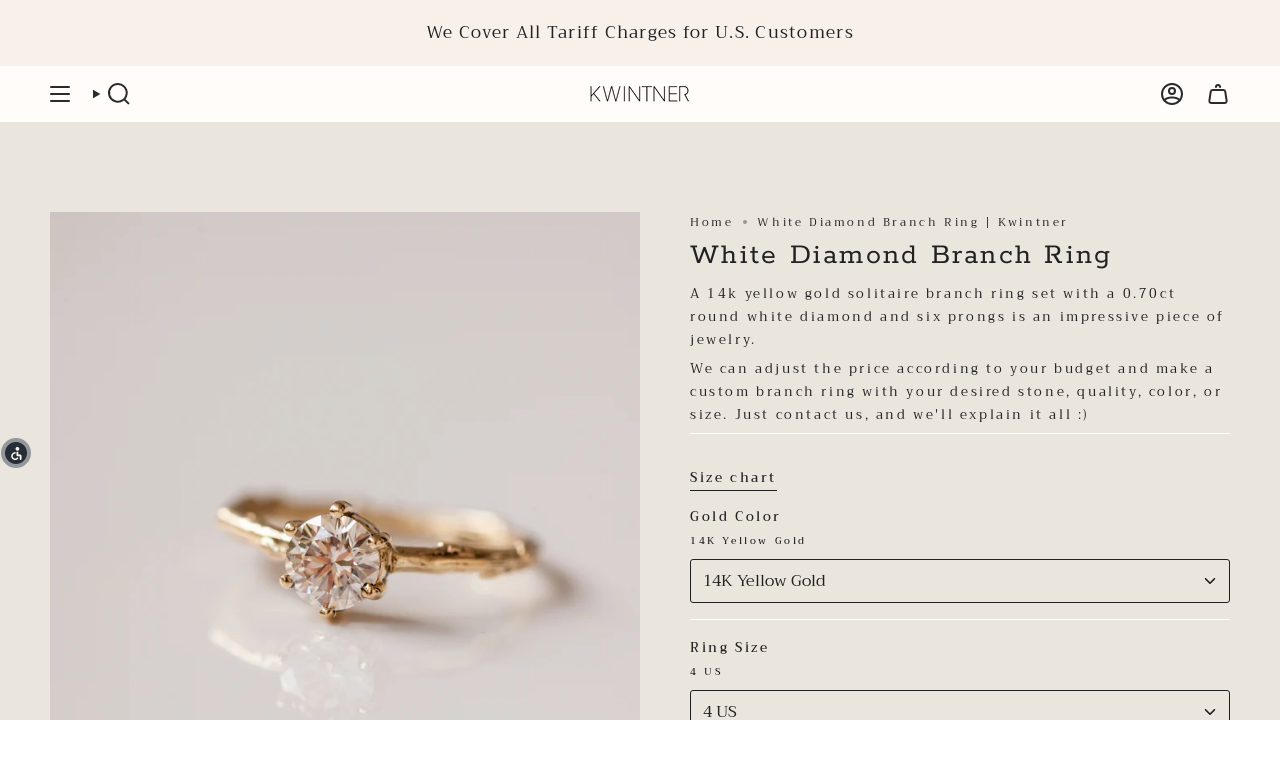

--- FILE ---
content_type: text/html; charset=utf-8
request_url: https://kwintner.com/products/white-diamond-branch-ring
body_size: 55023
content:
<!doctype html>
<html class="no-js no-touch supports-no-cookies" lang="en">
  <head>
    <!-- ShareMyStars Script -->
    <script>
      window.SHAREMYSTARS = {
        id: '8b629092-aae4-41f8-a7f8-8152fa10763b',
        key: 'bb230b31-fe74-435d-a6cb-06e35bcb4f36'
      };
    </script>
    <script type="text/javascript" src="https://assets.sharemystars.com/trust-widget.js" defer></script>

    <!-- Shopify Head Includes (loads theme styles & metadata) --><meta charset="UTF-8">
<meta http-equiv="X-UA-Compatible" content="IE=edge">
<meta name="viewport" content="width=device-width,initial-scale=1"><meta name="theme-color" content="#f62828">
<link rel="canonical" href="https://kwintner.com/products/white-diamond-branch-ring">

<!-- ======================= Broadcast Theme V7.0.0 ========================= -->


  <link rel="icon" type="image/png" href="//kwintner.com/cdn/shop/files/ChatGPT_Image_Jun_16_2025_01_07_16_PM.png?crop=center&height=32&v=1750068507&width=32">

<link rel="preconnect" href="https://fonts.shopifycdn.com" crossorigin><!-- Title and description ================================================ -->


<title>
    
    White Diamond Branch Ring | Kwintner
    
    
    
  </title>


  <meta name="description" content="Looking for White Diamond Branch Ring ? Discover raw gold jewelry, custom made jewelry, textured rings, one of a kind designs, nature oriented engagement rings &amp; wedding rings.">


<meta property="og:site_name" content="Kwintner">
<meta property="og:url" content="https://kwintner.com/products/white-diamond-branch-ring">
<meta property="og:title" content="White Diamond Branch Ring | Kwintner">
<meta property="og:type" content="product">
<meta property="og:description" content="Looking for White Diamond Branch Ring ? Discover raw gold jewelry, custom made jewelry, textured rings, one of a kind designs, nature oriented engagement rings &amp; wedding rings."><meta property="og:image" content="http://kwintner.com/cdn/shop/products/puzzleandmore_20of119.jpg?v=1635172703">
  <meta property="og:image:secure_url" content="https://kwintner.com/cdn/shop/products/puzzleandmore_20of119.jpg?v=1635172703">
  <meta property="og:image:width" content="3282">
  <meta property="og:image:height" content="3282"><meta property="og:price:amount" content="10,500.00">
  <meta property="og:price:currency" content="ILS"><meta name="twitter:card" content="summary_large_image">
<meta name="twitter:title" content="White Diamond Branch Ring | Kwintner">
<meta name="twitter:description" content="Looking for White Diamond Branch Ring ? Discover raw gold jewelry, custom made jewelry, textured rings, one of a kind designs, nature oriented engagement rings &amp; wedding rings.">
<style data-shopify>.loading { position: fixed; top: 0; left: 0; z-index: 99999; width: 100%; height: 100%; background: var(--bg); transition: opacity 0.2s ease-out, visibility 0.2s ease-out; }
    body.is-loaded .loading { opacity: 0; visibility: hidden; pointer-events: none; }
    .loading__image__holder { position: absolute; top: 0; left: 0; width: 100%; height: 100%; font-size: 0; display: flex; align-items: center; justify-content: center; }
    .loading__image__holder:nth-child(2) { opacity: 0; }
    .loading__image { max-width: 100px; max-height: 100px; object-fit: contain; }
    .loading--animate .loading__image__holder:nth-child(1) { animation: pulse1 2s infinite ease-in-out; }
    .loading--animate .loading__image__holder:nth-child(2) { animation: pulse2 2s infinite ease-in-out; }
    @keyframes pulse1 {
      0% { opacity: 1; }
      50% { opacity: 0; }
      100% { opacity: 1; }
    }
    @keyframes pulse2 {
      0% { opacity: 0; }
      50% { opacity: 1; }
      100% { opacity: 0; }
    }</style><!-- CSS ================================================================== -->
<style data-shopify>
  @font-face {
  font-family: Rokkitt;
  font-weight: 400;
  font-style: normal;
  font-display: swap;
  src: url("//kwintner.com/cdn/fonts/rokkitt/rokkitt_n4.02d4fe09f540f7c2bbfb007f54dc1828207c5efd.woff2") format("woff2"),
       url("//kwintner.com/cdn/fonts/rokkitt/rokkitt_n4.b37ea23d0d7107641224e370c9128e2f7b1d8300.woff") format("woff");
}

  @font-face {
  font-family: Trirong;
  font-weight: 400;
  font-style: normal;
  font-display: swap;
  src: url("//kwintner.com/cdn/fonts/trirong/trirong_n4.46b40419aaa69bf77077c3108d75dad5a0318d4b.woff2") format("woff2"),
       url("//kwintner.com/cdn/fonts/trirong/trirong_n4.97753898e63cd7e164ad614681eba2c7fe577190.woff") format("woff");
}

  @font-face {
  font-family: Rokkitt;
  font-weight: 400;
  font-style: normal;
  font-display: swap;
  src: url("//kwintner.com/cdn/fonts/rokkitt/rokkitt_n4.02d4fe09f540f7c2bbfb007f54dc1828207c5efd.woff2") format("woff2"),
       url("//kwintner.com/cdn/fonts/rokkitt/rokkitt_n4.b37ea23d0d7107641224e370c9128e2f7b1d8300.woff") format("woff");
}

  @font-face {
  font-family: Trispace;
  font-weight: 400;
  font-style: normal;
  font-display: swap;
  src: url("//kwintner.com/cdn/fonts/trispace/trispace_n4.2a23e0341bdccf0e49cda301570fba36023142de.woff2") format("woff2"),
       url("//kwintner.com/cdn/fonts/trispace/trispace_n4.41773d068235702a3eb5ec6441b8cf3a4453d663.woff") format("woff");
}

  @font-face {
  font-family: Trispace;
  font-weight: 400;
  font-style: normal;
  font-display: swap;
  src: url("//kwintner.com/cdn/fonts/trispace/trispace_n4.2a23e0341bdccf0e49cda301570fba36023142de.woff2") format("woff2"),
       url("//kwintner.com/cdn/fonts/trispace/trispace_n4.41773d068235702a3eb5ec6441b8cf3a4453d663.woff") format("woff");
}


  
    @font-face {
  font-family: Trirong;
  font-weight: 500;
  font-style: normal;
  font-display: swap;
  src: url("//kwintner.com/cdn/fonts/trirong/trirong_n5.506bdf240f4562a3b401e78053b032372d3f924b.woff2") format("woff2"),
       url("//kwintner.com/cdn/fonts/trirong/trirong_n5.eb63b003519ac2925d281b351c1760d19c9d9503.woff") format("woff");
}

  

  
    @font-face {
  font-family: Trirong;
  font-weight: 400;
  font-style: italic;
  font-display: swap;
  src: url("//kwintner.com/cdn/fonts/trirong/trirong_i4.e8fb1b74a83a452c3d16f162180a83bc0894e8aa.woff2") format("woff2"),
       url("//kwintner.com/cdn/fonts/trirong/trirong_i4.2148544c556c13305d638bd776b71d589f726b3e.woff") format("woff");
}

  

  
    @font-face {
  font-family: Trirong;
  font-weight: 500;
  font-style: italic;
  font-display: swap;
  src: url("//kwintner.com/cdn/fonts/trirong/trirong_i5.824d72b848444a60c2ed14c655bd438869983f24.woff2") format("woff2"),
       url("//kwintner.com/cdn/fonts/trirong/trirong_i5.e4370f72c8e58e0c2bf9defab9d8f828f975d1ac.woff") format("woff");
}

  

  
    @font-face {
  font-family: Rokkitt;
  font-weight: 500;
  font-style: normal;
  font-display: swap;
  src: url("//kwintner.com/cdn/fonts/rokkitt/rokkitt_n5.6c2a6adffff5862d76027a1a454b9ef94ff455e6.woff2") format("woff2"),
       url("//kwintner.com/cdn/fonts/rokkitt/rokkitt_n5.b9d6698d9df1a0a9a382d8ac4ce6f7855cea0005.woff") format("woff");
}

  

  

  
    
    .color-scheme-1 {--COLOR-BG-GRADIENT: #eae6dd;
      --COLOR-BG: #eae6dd;
      --COLOR-BG-RGB: 234, 230, 221;

      --COLOR-BG-ACCENT: #ffffff;
      --COLOR-BG-ACCENT-LIGHTEN: #ffffff;

      /* === Link Color ===*/

      --COLOR-LINK: #282c2e;
      --COLOR-LINK-A50: rgba(40, 44, 46, 0.5);
      --COLOR-LINK-A70: rgba(40, 44, 46, 0.7);
      --COLOR-LINK-HOVER: rgba(40, 44, 46, 0.7);
      --COLOR-LINK-OPPOSITE: #ffffff;

      --COLOR-TEXT: #212121;
      --COLOR-TEXT-HOVER: rgba(33, 33, 33, 0.7);
      --COLOR-TEXT-LIGHT: #5d5c59;
      --COLOR-TEXT-DARK: #000000;
      --COLOR-TEXT-A5:  rgba(33, 33, 33, 0.05);
      --COLOR-TEXT-A35: rgba(33, 33, 33, 0.35);
      --COLOR-TEXT-A50: rgba(33, 33, 33, 0.5);
      --COLOR-TEXT-A80: rgba(33, 33, 33, 0.8);


      --COLOR-BORDER: rgb(255, 255, 255);
      --COLOR-BORDER-LIGHT: #f7f5f1;
      --COLOR-BORDER-DARK: #cccccc;
      --COLOR-BORDER-HAIRLINE: #e4dfd4;

      --overlay-bg: #000000;

      /* === Bright color ===*/
      --COLOR-ACCENT: #f6ae28;
      --COLOR-ACCENT-HOVER: #d28900;
      --COLOR-ACCENT-FADE: rgba(246, 174, 40, 0.05);
      --COLOR-ACCENT-LIGHT: #ffe6b8;

      /* === Default Cart Gradient ===*/

      --FREE-SHIPPING-GRADIENT: linear-gradient(to right, var(--COLOR-ACCENT-LIGHT) 0%, var(--accent) 100%);

      /* === Buttons ===*/
      --BTN-PRIMARY-BG: #d4a373;
      --BTN-PRIMARY-TEXT: #ffffff;
      --BTN-PRIMARY-BORDER: #212121;
      --BTN-PRIMARY-BORDER-A70: rgba(33, 33, 33, 0.7);

      
      
        --BTN-PRIMARY-BG-BRIGHTER: #ce965f;
      

      --BTN-SECONDARY-BG: #282c2e;
      --BTN-SECONDARY-TEXT: #ffffff;
      --BTN-SECONDARY-BORDER: #212121;
      --BTN-SECONDARY-BORDER-A70: rgba(33, 33, 33, 0.7);

      
      
        --BTN-SECONDARY-BG-BRIGHTER: #34393c;
      

      
--COLOR-BG-BRIGHTER: #e0dacd;

      --COLOR-BG-ALPHA-25: rgba(234, 230, 221, 0.25);
      --COLOR-BG-TRANSPARENT: rgba(234, 230, 221, 0);--COLOR-FOOTER-BG-HAIRLINE: #e4dfd4;

      /* Dynamic color variables */
      --accent: var(--COLOR-ACCENT);
      --accent-fade: var(--COLOR-ACCENT-FADE);
      --accent-hover: var(--COLOR-ACCENT-HOVER);
      --border: var(--COLOR-BORDER);
      --border-dark: var(--COLOR-BORDER-DARK);
      --border-light: var(--COLOR-BORDER-LIGHT);
      --border-hairline: var(--COLOR-BORDER-HAIRLINE);
      --bg: var(--COLOR-BG-GRADIENT, var(--COLOR-BG));
      --bg-accent: var(--COLOR-BG-ACCENT);
      --bg-accent-lighten: var(--COLOR-BG-ACCENT-LIGHTEN);
      --icons: var(--COLOR-TEXT);
      --link: var(--COLOR-LINK);
      --link-a50: var(--COLOR-LINK-A50);
      --link-a70: var(--COLOR-LINK-A70);
      --link-hover: var(--COLOR-LINK-HOVER);
      --link-opposite: var(--COLOR-LINK-OPPOSITE);
      --text: var(--COLOR-TEXT);
      --text-dark: var(--COLOR-TEXT-DARK);
      --text-light: var(--COLOR-TEXT-LIGHT);
      --text-hover: var(--COLOR-TEXT-HOVER);
      --text-a5: var(--COLOR-TEXT-A5);
      --text-a35: var(--COLOR-TEXT-A35);
      --text-a50: var(--COLOR-TEXT-A50);
      --text-a80: var(--COLOR-TEXT-A80);
    }
  
    
    .color-scheme-2 {--COLOR-BG-GRADIENT: linear-gradient(145deg, rgba(192, 178, 173, 1) 4%, rgba(76, 69, 58, 1) 96%);
      --COLOR-BG: #827264;
      --COLOR-BG-RGB: 130, 114, 100;

      --COLOR-BG-ACCENT: #f5f2ec;
      --COLOR-BG-ACCENT-LIGHTEN: #ffffff;

      /* === Link Color ===*/

      --COLOR-LINK: #ffffff;
      --COLOR-LINK-A50: rgba(255, 255, 255, 0.5);
      --COLOR-LINK-A70: rgba(255, 255, 255, 0.7);
      --COLOR-LINK-HOVER: rgba(255, 255, 255, 0.7);
      --COLOR-LINK-OPPOSITE: #000000;

      --COLOR-TEXT: #ffffff;
      --COLOR-TEXT-HOVER: rgba(255, 255, 255, 0.7);
      --COLOR-TEXT-LIGHT: #dad5d1;
      --COLOR-TEXT-DARK: #d9d9d9;
      --COLOR-TEXT-A5:  rgba(255, 255, 255, 0.05);
      --COLOR-TEXT-A35: rgba(255, 255, 255, 0.35);
      --COLOR-TEXT-A50: rgba(255, 255, 255, 0.5);
      --COLOR-TEXT-A80: rgba(255, 255, 255, 0.8);


      --COLOR-BORDER: rgb(209, 208, 206);
      --COLOR-BORDER-LIGHT: #b1aaa4;
      --COLOR-BORDER-DARK: #a09e99;
      --COLOR-BORDER-HAIRLINE: #796a5d;

      --overlay-bg: #644d3e;

      /* === Bright color ===*/
      --COLOR-ACCENT: #ab8c52;
      --COLOR-ACCENT-HOVER: #806430;
      --COLOR-ACCENT-FADE: rgba(171, 140, 82, 0.05);
      --COLOR-ACCENT-LIGHT: #e8d4ae;

      /* === Default Cart Gradient ===*/

      --FREE-SHIPPING-GRADIENT: linear-gradient(to right, var(--COLOR-ACCENT-LIGHT) 0%, var(--accent) 100%);

      /* === Buttons ===*/
      --BTN-PRIMARY-BG: #212121;
      --BTN-PRIMARY-TEXT: #ffffff;
      --BTN-PRIMARY-BORDER: #212121;
      --BTN-PRIMARY-BORDER-A70: rgba(33, 33, 33, 0.7);

      
      
        --BTN-PRIMARY-BG-BRIGHTER: #2e2e2e;
      

      --BTN-SECONDARY-BG: #ffffff;
      --BTN-SECONDARY-TEXT: #000000;
      --BTN-SECONDARY-BORDER: #ab8c52;
      --BTN-SECONDARY-BORDER-A70: rgba(171, 140, 82, 0.7);

      
      
        --BTN-SECONDARY-BG-BRIGHTER: #f2f2f2;
      

      
--COLOR-BG-BRIGHTER: #746559;

      --COLOR-BG-ALPHA-25: rgba(130, 114, 100, 0.25);
      --COLOR-BG-TRANSPARENT: rgba(130, 114, 100, 0);--COLOR-FOOTER-BG-HAIRLINE: #796a5d;

      /* Dynamic color variables */
      --accent: var(--COLOR-ACCENT);
      --accent-fade: var(--COLOR-ACCENT-FADE);
      --accent-hover: var(--COLOR-ACCENT-HOVER);
      --border: var(--COLOR-BORDER);
      --border-dark: var(--COLOR-BORDER-DARK);
      --border-light: var(--COLOR-BORDER-LIGHT);
      --border-hairline: var(--COLOR-BORDER-HAIRLINE);
      --bg: var(--COLOR-BG-GRADIENT, var(--COLOR-BG));
      --bg-accent: var(--COLOR-BG-ACCENT);
      --bg-accent-lighten: var(--COLOR-BG-ACCENT-LIGHTEN);
      --icons: var(--COLOR-TEXT);
      --link: var(--COLOR-LINK);
      --link-a50: var(--COLOR-LINK-A50);
      --link-a70: var(--COLOR-LINK-A70);
      --link-hover: var(--COLOR-LINK-HOVER);
      --link-opposite: var(--COLOR-LINK-OPPOSITE);
      --text: var(--COLOR-TEXT);
      --text-dark: var(--COLOR-TEXT-DARK);
      --text-light: var(--COLOR-TEXT-LIGHT);
      --text-hover: var(--COLOR-TEXT-HOVER);
      --text-a5: var(--COLOR-TEXT-A5);
      --text-a35: var(--COLOR-TEXT-A35);
      --text-a50: var(--COLOR-TEXT-A50);
      --text-a80: var(--COLOR-TEXT-A80);
    }
  
    
    .color-scheme-3 {--COLOR-BG-GRADIENT: #f5f2ec;
      --COLOR-BG: #f5f2ec;
      --COLOR-BG-RGB: 245, 242, 236;

      --COLOR-BG-ACCENT: #ffffff;
      --COLOR-BG-ACCENT-LIGHTEN: #ffffff;

      /* === Link Color ===*/

      --COLOR-LINK: #282c2e;
      --COLOR-LINK-A50: rgba(40, 44, 46, 0.5);
      --COLOR-LINK-A70: rgba(40, 44, 46, 0.7);
      --COLOR-LINK-HOVER: rgba(40, 44, 46, 0.7);
      --COLOR-LINK-OPPOSITE: #ffffff;

      --COLOR-TEXT: #212121;
      --COLOR-TEXT-HOVER: rgba(33, 33, 33, 0.7);
      --COLOR-TEXT-LIGHT: #61605e;
      --COLOR-TEXT-DARK: #000000;
      --COLOR-TEXT-A5:  rgba(33, 33, 33, 0.05);
      --COLOR-TEXT-A35: rgba(33, 33, 33, 0.35);
      --COLOR-TEXT-A50: rgba(33, 33, 33, 0.5);
      --COLOR-TEXT-A80: rgba(33, 33, 33, 0.8);


      --COLOR-BORDER: rgb(209, 205, 196);
      --COLOR-BORDER-LIGHT: #dfdcd4;
      --COLOR-BORDER-DARK: #a49c8b;
      --COLOR-BORDER-HAIRLINE: #f0ebe2;

      --overlay-bg: #000000;

      /* === Bright color ===*/
      --COLOR-ACCENT: #ab8c52;
      --COLOR-ACCENT-HOVER: #806430;
      --COLOR-ACCENT-FADE: rgba(171, 140, 82, 0.05);
      --COLOR-ACCENT-LIGHT: #e8d4ae;

      /* === Default Cart Gradient ===*/

      --FREE-SHIPPING-GRADIENT: linear-gradient(to right, var(--COLOR-ACCENT-LIGHT) 0%, var(--accent) 100%);

      /* === Buttons ===*/
      --BTN-PRIMARY-BG: #212121;
      --BTN-PRIMARY-TEXT: #ffffff;
      --BTN-PRIMARY-BORDER: #212121;
      --BTN-PRIMARY-BORDER-A70: rgba(33, 33, 33, 0.7);

      
      
        --BTN-PRIMARY-BG-BRIGHTER: #2e2e2e;
      

      --BTN-SECONDARY-BG: #ab8c52;
      --BTN-SECONDARY-TEXT: #ffffff;
      --BTN-SECONDARY-BORDER: #ab8c52;
      --BTN-SECONDARY-BORDER-A70: rgba(171, 140, 82, 0.7);

      
      
        --BTN-SECONDARY-BG-BRIGHTER: #9a7e4a;
      

      
--COLOR-BG-BRIGHTER: #ece7db;

      --COLOR-BG-ALPHA-25: rgba(245, 242, 236, 0.25);
      --COLOR-BG-TRANSPARENT: rgba(245, 242, 236, 0);--COLOR-FOOTER-BG-HAIRLINE: #f0ebe2;

      /* Dynamic color variables */
      --accent: var(--COLOR-ACCENT);
      --accent-fade: var(--COLOR-ACCENT-FADE);
      --accent-hover: var(--COLOR-ACCENT-HOVER);
      --border: var(--COLOR-BORDER);
      --border-dark: var(--COLOR-BORDER-DARK);
      --border-light: var(--COLOR-BORDER-LIGHT);
      --border-hairline: var(--COLOR-BORDER-HAIRLINE);
      --bg: var(--COLOR-BG-GRADIENT, var(--COLOR-BG));
      --bg-accent: var(--COLOR-BG-ACCENT);
      --bg-accent-lighten: var(--COLOR-BG-ACCENT-LIGHTEN);
      --icons: var(--COLOR-TEXT);
      --link: var(--COLOR-LINK);
      --link-a50: var(--COLOR-LINK-A50);
      --link-a70: var(--COLOR-LINK-A70);
      --link-hover: var(--COLOR-LINK-HOVER);
      --link-opposite: var(--COLOR-LINK-OPPOSITE);
      --text: var(--COLOR-TEXT);
      --text-dark: var(--COLOR-TEXT-DARK);
      --text-light: var(--COLOR-TEXT-LIGHT);
      --text-hover: var(--COLOR-TEXT-HOVER);
      --text-a5: var(--COLOR-TEXT-A5);
      --text-a35: var(--COLOR-TEXT-A35);
      --text-a50: var(--COLOR-TEXT-A50);
      --text-a80: var(--COLOR-TEXT-A80);
    }
  
    
    .color-scheme-4 {--COLOR-BG-GRADIENT: #ffffff;
      --COLOR-BG: #ffffff;
      --COLOR-BG-RGB: 255, 255, 255;

      --COLOR-BG-ACCENT: #f5f2ec;
      --COLOR-BG-ACCENT-LIGHTEN: #ffffff;

      /* === Link Color ===*/

      --COLOR-LINK: #282c2e;
      --COLOR-LINK-A50: rgba(40, 44, 46, 0.5);
      --COLOR-LINK-A70: rgba(40, 44, 46, 0.7);
      --COLOR-LINK-HOVER: rgba(40, 44, 46, 0.7);
      --COLOR-LINK-OPPOSITE: #ffffff;

      --COLOR-TEXT: #212121;
      --COLOR-TEXT-HOVER: rgba(33, 33, 33, 0.7);
      --COLOR-TEXT-LIGHT: #646464;
      --COLOR-TEXT-DARK: #000000;
      --COLOR-TEXT-A5:  rgba(33, 33, 33, 0.05);
      --COLOR-TEXT-A35: rgba(33, 33, 33, 0.35);
      --COLOR-TEXT-A50: rgba(33, 33, 33, 0.5);
      --COLOR-TEXT-A80: rgba(33, 33, 33, 0.8);


      --COLOR-BORDER: rgb(243, 243, 243);
      --COLOR-BORDER-LIGHT: #f8f8f8;
      --COLOR-BORDER-DARK: #c0c0c0;
      --COLOR-BORDER-HAIRLINE: #f7f7f7;

      --overlay-bg: #000000;

      /* === Bright color ===*/
      --COLOR-ACCENT: #ab8c52;
      --COLOR-ACCENT-HOVER: #806430;
      --COLOR-ACCENT-FADE: rgba(171, 140, 82, 0.05);
      --COLOR-ACCENT-LIGHT: #e8d4ae;

      /* === Default Cart Gradient ===*/

      --FREE-SHIPPING-GRADIENT: linear-gradient(to right, var(--COLOR-ACCENT-LIGHT) 0%, var(--accent) 100%);

      /* === Buttons ===*/
      --BTN-PRIMARY-BG: #212121;
      --BTN-PRIMARY-TEXT: #ffffff;
      --BTN-PRIMARY-BORDER: #ffffff;
      --BTN-PRIMARY-BORDER-A70: rgba(255, 255, 255, 0.7);

      
      
        --BTN-PRIMARY-BG-BRIGHTER: #2e2e2e;
      

      --BTN-SECONDARY-BG: #ab8c52;
      --BTN-SECONDARY-TEXT: #ffffff;
      --BTN-SECONDARY-BORDER: #ab8c52;
      --BTN-SECONDARY-BORDER-A70: rgba(171, 140, 82, 0.7);

      
      
        --BTN-SECONDARY-BG-BRIGHTER: #9a7e4a;
      

      
--COLOR-BG-BRIGHTER: #f2f2f2;

      --COLOR-BG-ALPHA-25: rgba(255, 255, 255, 0.25);
      --COLOR-BG-TRANSPARENT: rgba(255, 255, 255, 0);--COLOR-FOOTER-BG-HAIRLINE: #f7f7f7;

      /* Dynamic color variables */
      --accent: var(--COLOR-ACCENT);
      --accent-fade: var(--COLOR-ACCENT-FADE);
      --accent-hover: var(--COLOR-ACCENT-HOVER);
      --border: var(--COLOR-BORDER);
      --border-dark: var(--COLOR-BORDER-DARK);
      --border-light: var(--COLOR-BORDER-LIGHT);
      --border-hairline: var(--COLOR-BORDER-HAIRLINE);
      --bg: var(--COLOR-BG-GRADIENT, var(--COLOR-BG));
      --bg-accent: var(--COLOR-BG-ACCENT);
      --bg-accent-lighten: var(--COLOR-BG-ACCENT-LIGHTEN);
      --icons: var(--COLOR-TEXT);
      --link: var(--COLOR-LINK);
      --link-a50: var(--COLOR-LINK-A50);
      --link-a70: var(--COLOR-LINK-A70);
      --link-hover: var(--COLOR-LINK-HOVER);
      --link-opposite: var(--COLOR-LINK-OPPOSITE);
      --text: var(--COLOR-TEXT);
      --text-dark: var(--COLOR-TEXT-DARK);
      --text-light: var(--COLOR-TEXT-LIGHT);
      --text-hover: var(--COLOR-TEXT-HOVER);
      --text-a5: var(--COLOR-TEXT-A5);
      --text-a35: var(--COLOR-TEXT-A35);
      --text-a50: var(--COLOR-TEXT-A50);
      --text-a80: var(--COLOR-TEXT-A80);
    }
  
    
    .color-scheme-5 {--COLOR-BG-GRADIENT: linear-gradient(176deg, rgba(195, 167, 141, 0.36) 3%, rgba(255, 255, 255, 1) 40%);
      --COLOR-BG: #ffffff;
      --COLOR-BG-RGB: 255, 255, 255;

      --COLOR-BG-ACCENT: #ffffff;
      --COLOR-BG-ACCENT-LIGHTEN: #ffffff;

      /* === Link Color ===*/

      --COLOR-LINK: #282c2e;
      --COLOR-LINK-A50: rgba(40, 44, 46, 0.5);
      --COLOR-LINK-A70: rgba(40, 44, 46, 0.7);
      --COLOR-LINK-HOVER: rgba(40, 44, 46, 0.7);
      --COLOR-LINK-OPPOSITE: #ffffff;

      --COLOR-TEXT: #000000;
      --COLOR-TEXT-HOVER: rgba(0, 0, 0, 0.7);
      --COLOR-TEXT-LIGHT: #4d4d4d;
      --COLOR-TEXT-DARK: #000000;
      --COLOR-TEXT-A5:  rgba(0, 0, 0, 0.05);
      --COLOR-TEXT-A35: rgba(0, 0, 0, 0.35);
      --COLOR-TEXT-A50: rgba(0, 0, 0, 0.5);
      --COLOR-TEXT-A80: rgba(0, 0, 0, 0.8);


      --COLOR-BORDER: rgb(255, 255, 255);
      --COLOR-BORDER-LIGHT: #ffffff;
      --COLOR-BORDER-DARK: #cccccc;
      --COLOR-BORDER-HAIRLINE: #f7f7f7;

      --overlay-bg: #000000;

      /* === Bright color ===*/
      --COLOR-ACCENT: #ab8c52;
      --COLOR-ACCENT-HOVER: #806430;
      --COLOR-ACCENT-FADE: rgba(171, 140, 82, 0.05);
      --COLOR-ACCENT-LIGHT: #e8d4ae;

      /* === Default Cart Gradient ===*/

      --FREE-SHIPPING-GRADIENT: linear-gradient(to right, var(--COLOR-ACCENT-LIGHT) 0%, var(--accent) 100%);

      /* === Buttons ===*/
      --BTN-PRIMARY-BG: #212121;
      --BTN-PRIMARY-TEXT: #ffffff;
      --BTN-PRIMARY-BORDER: #ffffff;
      --BTN-PRIMARY-BORDER-A70: rgba(255, 255, 255, 0.7);

      
      
        --BTN-PRIMARY-BG-BRIGHTER: #2e2e2e;
      

      --BTN-SECONDARY-BG: #ab8c52;
      --BTN-SECONDARY-TEXT: #ffffff;
      --BTN-SECONDARY-BORDER: #ffffff;
      --BTN-SECONDARY-BORDER-A70: rgba(255, 255, 255, 0.7);

      
      
        --BTN-SECONDARY-BG-BRIGHTER: #9a7e4a;
      

      
--COLOR-BG-BRIGHTER: #f2f2f2;

      --COLOR-BG-ALPHA-25: rgba(255, 255, 255, 0.25);
      --COLOR-BG-TRANSPARENT: rgba(255, 255, 255, 0);--COLOR-FOOTER-BG-HAIRLINE: #f7f7f7;

      /* Dynamic color variables */
      --accent: var(--COLOR-ACCENT);
      --accent-fade: var(--COLOR-ACCENT-FADE);
      --accent-hover: var(--COLOR-ACCENT-HOVER);
      --border: var(--COLOR-BORDER);
      --border-dark: var(--COLOR-BORDER-DARK);
      --border-light: var(--COLOR-BORDER-LIGHT);
      --border-hairline: var(--COLOR-BORDER-HAIRLINE);
      --bg: var(--COLOR-BG-GRADIENT, var(--COLOR-BG));
      --bg-accent: var(--COLOR-BG-ACCENT);
      --bg-accent-lighten: var(--COLOR-BG-ACCENT-LIGHTEN);
      --icons: var(--COLOR-TEXT);
      --link: var(--COLOR-LINK);
      --link-a50: var(--COLOR-LINK-A50);
      --link-a70: var(--COLOR-LINK-A70);
      --link-hover: var(--COLOR-LINK-HOVER);
      --link-opposite: var(--COLOR-LINK-OPPOSITE);
      --text: var(--COLOR-TEXT);
      --text-dark: var(--COLOR-TEXT-DARK);
      --text-light: var(--COLOR-TEXT-LIGHT);
      --text-hover: var(--COLOR-TEXT-HOVER);
      --text-a5: var(--COLOR-TEXT-A5);
      --text-a35: var(--COLOR-TEXT-A35);
      --text-a50: var(--COLOR-TEXT-A50);
      --text-a80: var(--COLOR-TEXT-A80);
    }
  
    
    .color-scheme-6 {--COLOR-BG-GRADIENT: linear-gradient(180deg, rgba(237, 172, 103, 1), rgba(255, 255, 255, 1) 82%);
      --COLOR-BG: #ffffff;
      --COLOR-BG-RGB: 255, 255, 255;

      --COLOR-BG-ACCENT: #f5f2ec;
      --COLOR-BG-ACCENT-LIGHTEN: #ffffff;

      /* === Link Color ===*/

      --COLOR-LINK: #282c2e;
      --COLOR-LINK-A50: rgba(40, 44, 46, 0.5);
      --COLOR-LINK-A70: rgba(40, 44, 46, 0.7);
      --COLOR-LINK-HOVER: rgba(40, 44, 46, 0.7);
      --COLOR-LINK-OPPOSITE: #ffffff;

      --COLOR-TEXT: #212121;
      --COLOR-TEXT-HOVER: rgba(33, 33, 33, 0.7);
      --COLOR-TEXT-LIGHT: #646464;
      --COLOR-TEXT-DARK: #000000;
      --COLOR-TEXT-A5:  rgba(33, 33, 33, 0.05);
      --COLOR-TEXT-A35: rgba(33, 33, 33, 0.35);
      --COLOR-TEXT-A50: rgba(33, 33, 33, 0.5);
      --COLOR-TEXT-A80: rgba(33, 33, 33, 0.8);


      --COLOR-BORDER: rgb(255, 255, 255);
      --COLOR-BORDER-LIGHT: #ffffff;
      --COLOR-BORDER-DARK: #cccccc;
      --COLOR-BORDER-HAIRLINE: #f7f7f7;

      --overlay-bg: #000000;

      /* === Bright color ===*/
      --COLOR-ACCENT: #ab8c52;
      --COLOR-ACCENT-HOVER: #806430;
      --COLOR-ACCENT-FADE: rgba(171, 140, 82, 0.05);
      --COLOR-ACCENT-LIGHT: #e8d4ae;

      /* === Default Cart Gradient ===*/

      --FREE-SHIPPING-GRADIENT: linear-gradient(to right, var(--COLOR-ACCENT-LIGHT) 0%, var(--accent) 100%);

      /* === Buttons ===*/
      --BTN-PRIMARY-BG: #ffffff;
      --BTN-PRIMARY-TEXT: #212121;
      --BTN-PRIMARY-BORDER: #ffffff;
      --BTN-PRIMARY-BORDER-A70: rgba(255, 255, 255, 0.7);

      
      
        --BTN-PRIMARY-BG-BRIGHTER: #f2f2f2;
      

      --BTN-SECONDARY-BG: #ab8c52;
      --BTN-SECONDARY-TEXT: #ffffff;
      --BTN-SECONDARY-BORDER: #ab8c52;
      --BTN-SECONDARY-BORDER-A70: rgba(171, 140, 82, 0.7);

      
      
        --BTN-SECONDARY-BG-BRIGHTER: #9a7e4a;
      

      
--COLOR-BG-BRIGHTER: #f2f2f2;

      --COLOR-BG-ALPHA-25: rgba(255, 255, 255, 0.25);
      --COLOR-BG-TRANSPARENT: rgba(255, 255, 255, 0);--COLOR-FOOTER-BG-HAIRLINE: #f7f7f7;

      /* Dynamic color variables */
      --accent: var(--COLOR-ACCENT);
      --accent-fade: var(--COLOR-ACCENT-FADE);
      --accent-hover: var(--COLOR-ACCENT-HOVER);
      --border: var(--COLOR-BORDER);
      --border-dark: var(--COLOR-BORDER-DARK);
      --border-light: var(--COLOR-BORDER-LIGHT);
      --border-hairline: var(--COLOR-BORDER-HAIRLINE);
      --bg: var(--COLOR-BG-GRADIENT, var(--COLOR-BG));
      --bg-accent: var(--COLOR-BG-ACCENT);
      --bg-accent-lighten: var(--COLOR-BG-ACCENT-LIGHTEN);
      --icons: var(--COLOR-TEXT);
      --link: var(--COLOR-LINK);
      --link-a50: var(--COLOR-LINK-A50);
      --link-a70: var(--COLOR-LINK-A70);
      --link-hover: var(--COLOR-LINK-HOVER);
      --link-opposite: var(--COLOR-LINK-OPPOSITE);
      --text: var(--COLOR-TEXT);
      --text-dark: var(--COLOR-TEXT-DARK);
      --text-light: var(--COLOR-TEXT-LIGHT);
      --text-hover: var(--COLOR-TEXT-HOVER);
      --text-a5: var(--COLOR-TEXT-A5);
      --text-a35: var(--COLOR-TEXT-A35);
      --text-a50: var(--COLOR-TEXT-A50);
      --text-a80: var(--COLOR-TEXT-A80);
    }
  
    
    .color-scheme-7 {--COLOR-BG-GRADIENT: linear-gradient(180deg, rgba(250, 237, 226, 1), rgba(255, 255, 255, 1) 97%);
      --COLOR-BG: #ffffff;
      --COLOR-BG-RGB: 255, 255, 255;

      --COLOR-BG-ACCENT: #f5f2ec;
      --COLOR-BG-ACCENT-LIGHTEN: #ffffff;

      /* === Link Color ===*/

      --COLOR-LINK: #282c2e;
      --COLOR-LINK-A50: rgba(40, 44, 46, 0.5);
      --COLOR-LINK-A70: rgba(40, 44, 46, 0.7);
      --COLOR-LINK-HOVER: rgba(40, 44, 46, 0.7);
      --COLOR-LINK-OPPOSITE: #ffffff;

      --COLOR-TEXT: #000000;
      --COLOR-TEXT-HOVER: rgba(0, 0, 0, 0.7);
      --COLOR-TEXT-LIGHT: #4d4d4d;
      --COLOR-TEXT-DARK: #000000;
      --COLOR-TEXT-A5:  rgba(0, 0, 0, 0.05);
      --COLOR-TEXT-A35: rgba(0, 0, 0, 0.35);
      --COLOR-TEXT-A50: rgba(0, 0, 0, 0.5);
      --COLOR-TEXT-A80: rgba(0, 0, 0, 0.8);


      --COLOR-BORDER: rgb(255, 255, 255);
      --COLOR-BORDER-LIGHT: #ffffff;
      --COLOR-BORDER-DARK: #cccccc;
      --COLOR-BORDER-HAIRLINE: #f7f7f7;

      --overlay-bg: #000000;

      /* === Bright color ===*/
      --COLOR-ACCENT: #ab8c52;
      --COLOR-ACCENT-HOVER: #806430;
      --COLOR-ACCENT-FADE: rgba(171, 140, 82, 0.05);
      --COLOR-ACCENT-LIGHT: #e8d4ae;

      /* === Default Cart Gradient ===*/

      --FREE-SHIPPING-GRADIENT: linear-gradient(to right, var(--COLOR-ACCENT-LIGHT) 0%, var(--accent) 100%);

      /* === Buttons ===*/
      --BTN-PRIMARY-BG: #212121;
      --BTN-PRIMARY-TEXT: #ffffff;
      --BTN-PRIMARY-BORDER: #ffffff;
      --BTN-PRIMARY-BORDER-A70: rgba(255, 255, 255, 0.7);

      
      
        --BTN-PRIMARY-BG-BRIGHTER: #2e2e2e;
      

      --BTN-SECONDARY-BG: #ab8c52;
      --BTN-SECONDARY-TEXT: #ffffff;
      --BTN-SECONDARY-BORDER: #ab8c52;
      --BTN-SECONDARY-BORDER-A70: rgba(171, 140, 82, 0.7);

      
      
        --BTN-SECONDARY-BG-BRIGHTER: #9a7e4a;
      

      
--COLOR-BG-BRIGHTER: #f2f2f2;

      --COLOR-BG-ALPHA-25: rgba(255, 255, 255, 0.25);
      --COLOR-BG-TRANSPARENT: rgba(255, 255, 255, 0);--COLOR-FOOTER-BG-HAIRLINE: #f7f7f7;

      /* Dynamic color variables */
      --accent: var(--COLOR-ACCENT);
      --accent-fade: var(--COLOR-ACCENT-FADE);
      --accent-hover: var(--COLOR-ACCENT-HOVER);
      --border: var(--COLOR-BORDER);
      --border-dark: var(--COLOR-BORDER-DARK);
      --border-light: var(--COLOR-BORDER-LIGHT);
      --border-hairline: var(--COLOR-BORDER-HAIRLINE);
      --bg: var(--COLOR-BG-GRADIENT, var(--COLOR-BG));
      --bg-accent: var(--COLOR-BG-ACCENT);
      --bg-accent-lighten: var(--COLOR-BG-ACCENT-LIGHTEN);
      --icons: var(--COLOR-TEXT);
      --link: var(--COLOR-LINK);
      --link-a50: var(--COLOR-LINK-A50);
      --link-a70: var(--COLOR-LINK-A70);
      --link-hover: var(--COLOR-LINK-HOVER);
      --link-opposite: var(--COLOR-LINK-OPPOSITE);
      --text: var(--COLOR-TEXT);
      --text-dark: var(--COLOR-TEXT-DARK);
      --text-light: var(--COLOR-TEXT-LIGHT);
      --text-hover: var(--COLOR-TEXT-HOVER);
      --text-a5: var(--COLOR-TEXT-A5);
      --text-a35: var(--COLOR-TEXT-A35);
      --text-a50: var(--COLOR-TEXT-A50);
      --text-a80: var(--COLOR-TEXT-A80);
    }
  
    
    .color-scheme-8 {--COLOR-BG-GRADIENT: #eae6dd;
      --COLOR-BG: #eae6dd;
      --COLOR-BG-RGB: 234, 230, 221;

      --COLOR-BG-ACCENT: #f5f2ec;
      --COLOR-BG-ACCENT-LIGHTEN: #ffffff;

      /* === Link Color ===*/

      --COLOR-LINK: #282c2e;
      --COLOR-LINK-A50: rgba(40, 44, 46, 0.5);
      --COLOR-LINK-A70: rgba(40, 44, 46, 0.7);
      --COLOR-LINK-HOVER: rgba(40, 44, 46, 0.7);
      --COLOR-LINK-OPPOSITE: #ffffff;

      --COLOR-TEXT: #212121;
      --COLOR-TEXT-HOVER: rgba(33, 33, 33, 0.7);
      --COLOR-TEXT-LIGHT: #5d5c59;
      --COLOR-TEXT-DARK: #000000;
      --COLOR-TEXT-A5:  rgba(33, 33, 33, 0.05);
      --COLOR-TEXT-A35: rgba(33, 33, 33, 0.35);
      --COLOR-TEXT-A50: rgba(33, 33, 33, 0.5);
      --COLOR-TEXT-A80: rgba(33, 33, 33, 0.8);


      --COLOR-BORDER: rgb(209, 205, 196);
      --COLOR-BORDER-LIGHT: #dbd7ce;
      --COLOR-BORDER-DARK: #a49c8b;
      --COLOR-BORDER-HAIRLINE: #e4dfd4;

      --overlay-bg: #000000;

      /* === Bright color ===*/
      --COLOR-ACCENT: #ab8c52;
      --COLOR-ACCENT-HOVER: #806430;
      --COLOR-ACCENT-FADE: rgba(171, 140, 82, 0.05);
      --COLOR-ACCENT-LIGHT: #e8d4ae;

      /* === Default Cart Gradient ===*/

      --FREE-SHIPPING-GRADIENT: linear-gradient(to right, var(--COLOR-ACCENT-LIGHT) 0%, var(--accent) 100%);

      /* === Buttons ===*/
      --BTN-PRIMARY-BG: #212121;
      --BTN-PRIMARY-TEXT: #ffffff;
      --BTN-PRIMARY-BORDER: #212121;
      --BTN-PRIMARY-BORDER-A70: rgba(33, 33, 33, 0.7);

      
      
        --BTN-PRIMARY-BG-BRIGHTER: #2e2e2e;
      

      --BTN-SECONDARY-BG: #ab8c52;
      --BTN-SECONDARY-TEXT: #ffffff;
      --BTN-SECONDARY-BORDER: #ab8c52;
      --BTN-SECONDARY-BORDER-A70: rgba(171, 140, 82, 0.7);

      
      
        --BTN-SECONDARY-BG-BRIGHTER: #9a7e4a;
      

      
--COLOR-BG-BRIGHTER: #e0dacd;

      --COLOR-BG-ALPHA-25: rgba(234, 230, 221, 0.25);
      --COLOR-BG-TRANSPARENT: rgba(234, 230, 221, 0);--COLOR-FOOTER-BG-HAIRLINE: #e4dfd4;

      /* Dynamic color variables */
      --accent: var(--COLOR-ACCENT);
      --accent-fade: var(--COLOR-ACCENT-FADE);
      --accent-hover: var(--COLOR-ACCENT-HOVER);
      --border: var(--COLOR-BORDER);
      --border-dark: var(--COLOR-BORDER-DARK);
      --border-light: var(--COLOR-BORDER-LIGHT);
      --border-hairline: var(--COLOR-BORDER-HAIRLINE);
      --bg: var(--COLOR-BG-GRADIENT, var(--COLOR-BG));
      --bg-accent: var(--COLOR-BG-ACCENT);
      --bg-accent-lighten: var(--COLOR-BG-ACCENT-LIGHTEN);
      --icons: var(--COLOR-TEXT);
      --link: var(--COLOR-LINK);
      --link-a50: var(--COLOR-LINK-A50);
      --link-a70: var(--COLOR-LINK-A70);
      --link-hover: var(--COLOR-LINK-HOVER);
      --link-opposite: var(--COLOR-LINK-OPPOSITE);
      --text: var(--COLOR-TEXT);
      --text-dark: var(--COLOR-TEXT-DARK);
      --text-light: var(--COLOR-TEXT-LIGHT);
      --text-hover: var(--COLOR-TEXT-HOVER);
      --text-a5: var(--COLOR-TEXT-A5);
      --text-a35: var(--COLOR-TEXT-A35);
      --text-a50: var(--COLOR-TEXT-A50);
      --text-a80: var(--COLOR-TEXT-A80);
    }
  
    
    .color-scheme-9 {--COLOR-BG-GRADIENT: #fcfbf9;
      --COLOR-BG: #fcfbf9;
      --COLOR-BG-RGB: 252, 251, 249;

      --COLOR-BG-ACCENT: #f5f2ec;
      --COLOR-BG-ACCENT-LIGHTEN: #ffffff;

      /* === Link Color ===*/

      --COLOR-LINK: #282c2e;
      --COLOR-LINK-A50: rgba(40, 44, 46, 0.5);
      --COLOR-LINK-A70: rgba(40, 44, 46, 0.7);
      --COLOR-LINK-HOVER: rgba(40, 44, 46, 0.7);
      --COLOR-LINK-OPPOSITE: #ffffff;

      --COLOR-TEXT: #212121;
      --COLOR-TEXT-HOVER: rgba(33, 33, 33, 0.7);
      --COLOR-TEXT-LIGHT: #636262;
      --COLOR-TEXT-DARK: #000000;
      --COLOR-TEXT-A5:  rgba(33, 33, 33, 0.05);
      --COLOR-TEXT-A35: rgba(33, 33, 33, 0.35);
      --COLOR-TEXT-A50: rgba(33, 33, 33, 0.5);
      --COLOR-TEXT-A80: rgba(33, 33, 33, 0.8);


      --COLOR-BORDER: rgb(234, 234, 234);
      --COLOR-BORDER-LIGHT: #f1f1f0;
      --COLOR-BORDER-DARK: #b7b7b7;
      --COLOR-BORDER-HAIRLINE: #f7f4ef;

      --overlay-bg: #000000;

      /* === Bright color ===*/
      --COLOR-ACCENT: #ab8c52;
      --COLOR-ACCENT-HOVER: #806430;
      --COLOR-ACCENT-FADE: rgba(171, 140, 82, 0.05);
      --COLOR-ACCENT-LIGHT: #e8d4ae;

      /* === Default Cart Gradient ===*/

      --FREE-SHIPPING-GRADIENT: linear-gradient(to right, var(--COLOR-ACCENT-LIGHT) 0%, var(--accent) 100%);

      /* === Buttons ===*/
      --BTN-PRIMARY-BG: #212121;
      --BTN-PRIMARY-TEXT: #ffffff;
      --BTN-PRIMARY-BORDER: #212121;
      --BTN-PRIMARY-BORDER-A70: rgba(33, 33, 33, 0.7);

      
      
        --BTN-PRIMARY-BG-BRIGHTER: #2e2e2e;
      

      --BTN-SECONDARY-BG: #f5f2ec;
      --BTN-SECONDARY-TEXT: #212121;
      --BTN-SECONDARY-BORDER: #f5f2ec;
      --BTN-SECONDARY-BORDER-A70: rgba(245, 242, 236, 0.7);

      
      
        --BTN-SECONDARY-BG-BRIGHTER: #ece7db;
      

      
--COLOR-BG-BRIGHTER: #f4f0e8;

      --COLOR-BG-ALPHA-25: rgba(252, 251, 249, 0.25);
      --COLOR-BG-TRANSPARENT: rgba(252, 251, 249, 0);--COLOR-FOOTER-BG-HAIRLINE: #f7f4ef;

      /* Dynamic color variables */
      --accent: var(--COLOR-ACCENT);
      --accent-fade: var(--COLOR-ACCENT-FADE);
      --accent-hover: var(--COLOR-ACCENT-HOVER);
      --border: var(--COLOR-BORDER);
      --border-dark: var(--COLOR-BORDER-DARK);
      --border-light: var(--COLOR-BORDER-LIGHT);
      --border-hairline: var(--COLOR-BORDER-HAIRLINE);
      --bg: var(--COLOR-BG-GRADIENT, var(--COLOR-BG));
      --bg-accent: var(--COLOR-BG-ACCENT);
      --bg-accent-lighten: var(--COLOR-BG-ACCENT-LIGHTEN);
      --icons: var(--COLOR-TEXT);
      --link: var(--COLOR-LINK);
      --link-a50: var(--COLOR-LINK-A50);
      --link-a70: var(--COLOR-LINK-A70);
      --link-hover: var(--COLOR-LINK-HOVER);
      --link-opposite: var(--COLOR-LINK-OPPOSITE);
      --text: var(--COLOR-TEXT);
      --text-dark: var(--COLOR-TEXT-DARK);
      --text-light: var(--COLOR-TEXT-LIGHT);
      --text-hover: var(--COLOR-TEXT-HOVER);
      --text-a5: var(--COLOR-TEXT-A5);
      --text-a35: var(--COLOR-TEXT-A35);
      --text-a50: var(--COLOR-TEXT-A50);
      --text-a80: var(--COLOR-TEXT-A80);
    }
  
    
    .color-scheme-10 {--COLOR-BG-GRADIENT: rgba(0,0,0,0);
      --COLOR-BG: rgba(0,0,0,0);
      --COLOR-BG-RGB: 0, 0, 0;

      --COLOR-BG-ACCENT: #f5f2ec;
      --COLOR-BG-ACCENT-LIGHTEN: #ffffff;

      /* === Link Color ===*/

      --COLOR-LINK: #282c2e;
      --COLOR-LINK-A50: rgba(40, 44, 46, 0.5);
      --COLOR-LINK-A70: rgba(40, 44, 46, 0.7);
      --COLOR-LINK-HOVER: rgba(40, 44, 46, 0.7);
      --COLOR-LINK-OPPOSITE: #ffffff;

      --COLOR-TEXT: #ffffff;
      --COLOR-TEXT-HOVER: rgba(255, 255, 255, 0.7);
      --COLOR-TEXT-LIGHT: rgba(179, 179, 179, 0.7);
      --COLOR-TEXT-DARK: #d9d9d9;
      --COLOR-TEXT-A5:  rgba(255, 255, 255, 0.05);
      --COLOR-TEXT-A35: rgba(255, 255, 255, 0.35);
      --COLOR-TEXT-A50: rgba(255, 255, 255, 0.5);
      --COLOR-TEXT-A80: rgba(255, 255, 255, 0.8);


      --COLOR-BORDER: rgb(209, 205, 196);
      --COLOR-BORDER-LIGHT: rgba(125, 123, 118, 0.6);
      --COLOR-BORDER-DARK: #a49c8b;
      --COLOR-BORDER-HAIRLINE: rgba(0, 0, 0, 0.0);

      --overlay-bg: #000000;

      /* === Bright color ===*/
      --COLOR-ACCENT: #ab8c52;
      --COLOR-ACCENT-HOVER: #806430;
      --COLOR-ACCENT-FADE: rgba(171, 140, 82, 0.05);
      --COLOR-ACCENT-LIGHT: #e8d4ae;

      /* === Default Cart Gradient ===*/

      --FREE-SHIPPING-GRADIENT: linear-gradient(to right, var(--COLOR-ACCENT-LIGHT) 0%, var(--accent) 100%);

      /* === Buttons ===*/
      --BTN-PRIMARY-BG: #212121;
      --BTN-PRIMARY-TEXT: #ffffff;
      --BTN-PRIMARY-BORDER: #ffffff;
      --BTN-PRIMARY-BORDER-A70: rgba(255, 255, 255, 0.7);

      
      
        --BTN-PRIMARY-BG-BRIGHTER: #2e2e2e;
      

      --BTN-SECONDARY-BG: #ab8c52;
      --BTN-SECONDARY-TEXT: #ffffff;
      --BTN-SECONDARY-BORDER: #ab8c52;
      --BTN-SECONDARY-BORDER-A70: rgba(171, 140, 82, 0.7);

      
      
        --BTN-SECONDARY-BG-BRIGHTER: #9a7e4a;
      

      
--COLOR-BG-BRIGHTER: rgba(26, 26, 26, 0.0);

      --COLOR-BG-ALPHA-25: rgba(0, 0, 0, 0.25);
      --COLOR-BG-TRANSPARENT: rgba(0, 0, 0, 0);--COLOR-FOOTER-BG-HAIRLINE: rgba(8, 8, 8, 0.0);

      /* Dynamic color variables */
      --accent: var(--COLOR-ACCENT);
      --accent-fade: var(--COLOR-ACCENT-FADE);
      --accent-hover: var(--COLOR-ACCENT-HOVER);
      --border: var(--COLOR-BORDER);
      --border-dark: var(--COLOR-BORDER-DARK);
      --border-light: var(--COLOR-BORDER-LIGHT);
      --border-hairline: var(--COLOR-BORDER-HAIRLINE);
      --bg: var(--COLOR-BG-GRADIENT, var(--COLOR-BG));
      --bg-accent: var(--COLOR-BG-ACCENT);
      --bg-accent-lighten: var(--COLOR-BG-ACCENT-LIGHTEN);
      --icons: var(--COLOR-TEXT);
      --link: var(--COLOR-LINK);
      --link-a50: var(--COLOR-LINK-A50);
      --link-a70: var(--COLOR-LINK-A70);
      --link-hover: var(--COLOR-LINK-HOVER);
      --link-opposite: var(--COLOR-LINK-OPPOSITE);
      --text: var(--COLOR-TEXT);
      --text-dark: var(--COLOR-TEXT-DARK);
      --text-light: var(--COLOR-TEXT-LIGHT);
      --text-hover: var(--COLOR-TEXT-HOVER);
      --text-a5: var(--COLOR-TEXT-A5);
      --text-a35: var(--COLOR-TEXT-A35);
      --text-a50: var(--COLOR-TEXT-A50);
      --text-a80: var(--COLOR-TEXT-A80);
    }
  
    
    .color-scheme-11 {--COLOR-BG-GRADIENT: rgba(0,0,0,0);
      --COLOR-BG: rgba(0,0,0,0);
      --COLOR-BG-RGB: 0, 0, 0;

      --COLOR-BG-ACCENT: #f5f2ec;
      --COLOR-BG-ACCENT-LIGHTEN: #ffffff;

      /* === Link Color ===*/

      --COLOR-LINK: #282c2e;
      --COLOR-LINK-A50: rgba(40, 44, 46, 0.5);
      --COLOR-LINK-A70: rgba(40, 44, 46, 0.7);
      --COLOR-LINK-HOVER: rgba(40, 44, 46, 0.7);
      --COLOR-LINK-OPPOSITE: #ffffff;

      --COLOR-TEXT: #ffffff;
      --COLOR-TEXT-HOVER: rgba(255, 255, 255, 0.7);
      --COLOR-TEXT-LIGHT: rgba(179, 179, 179, 0.7);
      --COLOR-TEXT-DARK: #d9d9d9;
      --COLOR-TEXT-A5:  rgba(255, 255, 255, 0.05);
      --COLOR-TEXT-A35: rgba(255, 255, 255, 0.35);
      --COLOR-TEXT-A50: rgba(255, 255, 255, 0.5);
      --COLOR-TEXT-A80: rgba(255, 255, 255, 0.8);


      --COLOR-BORDER: rgb(209, 205, 196);
      --COLOR-BORDER-LIGHT: rgba(125, 123, 118, 0.6);
      --COLOR-BORDER-DARK: #a49c8b;
      --COLOR-BORDER-HAIRLINE: rgba(0, 0, 0, 0.0);

      --overlay-bg: #000000;

      /* === Bright color ===*/
      --COLOR-ACCENT: #ab8c52;
      --COLOR-ACCENT-HOVER: #806430;
      --COLOR-ACCENT-FADE: rgba(171, 140, 82, 0.05);
      --COLOR-ACCENT-LIGHT: #e8d4ae;

      /* === Default Cart Gradient ===*/

      --FREE-SHIPPING-GRADIENT: linear-gradient(to right, var(--COLOR-ACCENT-LIGHT) 0%, var(--accent) 100%);

      /* === Buttons ===*/
      --BTN-PRIMARY-BG: #212121;
      --BTN-PRIMARY-TEXT: #ffffff;
      --BTN-PRIMARY-BORDER: #ffffff;
      --BTN-PRIMARY-BORDER-A70: rgba(255, 255, 255, 0.7);

      
      
        --BTN-PRIMARY-BG-BRIGHTER: #2e2e2e;
      

      --BTN-SECONDARY-BG: #ab8c52;
      --BTN-SECONDARY-TEXT: #ffffff;
      --BTN-SECONDARY-BORDER: #ab8c52;
      --BTN-SECONDARY-BORDER-A70: rgba(171, 140, 82, 0.7);

      
      
        --BTN-SECONDARY-BG-BRIGHTER: #9a7e4a;
      

      
--COLOR-BG-BRIGHTER: rgba(26, 26, 26, 0.0);

      --COLOR-BG-ALPHA-25: rgba(0, 0, 0, 0.25);
      --COLOR-BG-TRANSPARENT: rgba(0, 0, 0, 0);--COLOR-FOOTER-BG-HAIRLINE: rgba(8, 8, 8, 0.0);

      /* Dynamic color variables */
      --accent: var(--COLOR-ACCENT);
      --accent-fade: var(--COLOR-ACCENT-FADE);
      --accent-hover: var(--COLOR-ACCENT-HOVER);
      --border: var(--COLOR-BORDER);
      --border-dark: var(--COLOR-BORDER-DARK);
      --border-light: var(--COLOR-BORDER-LIGHT);
      --border-hairline: var(--COLOR-BORDER-HAIRLINE);
      --bg: var(--COLOR-BG-GRADIENT, var(--COLOR-BG));
      --bg-accent: var(--COLOR-BG-ACCENT);
      --bg-accent-lighten: var(--COLOR-BG-ACCENT-LIGHTEN);
      --icons: var(--COLOR-TEXT);
      --link: var(--COLOR-LINK);
      --link-a50: var(--COLOR-LINK-A50);
      --link-a70: var(--COLOR-LINK-A70);
      --link-hover: var(--COLOR-LINK-HOVER);
      --link-opposite: var(--COLOR-LINK-OPPOSITE);
      --text: var(--COLOR-TEXT);
      --text-dark: var(--COLOR-TEXT-DARK);
      --text-light: var(--COLOR-TEXT-LIGHT);
      --text-hover: var(--COLOR-TEXT-HOVER);
      --text-a5: var(--COLOR-TEXT-A5);
      --text-a35: var(--COLOR-TEXT-A35);
      --text-a50: var(--COLOR-TEXT-A50);
      --text-a80: var(--COLOR-TEXT-A80);
    }
  
    
    .color-scheme-7c1e6c36-1073-449a-9ae6-7e2779bcedb3 {--COLOR-BG-GRADIENT: #000000;
      --COLOR-BG: #000000;
      --COLOR-BG-RGB: 0, 0, 0;

      --COLOR-BG-ACCENT: #ffffff;
      --COLOR-BG-ACCENT-LIGHTEN: #ffffff;

      /* === Link Color ===*/

      --COLOR-LINK: #282c2e;
      --COLOR-LINK-A50: rgba(40, 44, 46, 0.5);
      --COLOR-LINK-A70: rgba(40, 44, 46, 0.7);
      --COLOR-LINK-HOVER: rgba(40, 44, 46, 0.7);
      --COLOR-LINK-OPPOSITE: #ffffff;

      --COLOR-TEXT: #ffffff;
      --COLOR-TEXT-HOVER: rgba(255, 255, 255, 0.7);
      --COLOR-TEXT-LIGHT: #b3b3b3;
      --COLOR-TEXT-DARK: #d9d9d9;
      --COLOR-TEXT-A5:  rgba(255, 255, 255, 0.05);
      --COLOR-TEXT-A35: rgba(255, 255, 255, 0.35);
      --COLOR-TEXT-A50: rgba(255, 255, 255, 0.5);
      --COLOR-TEXT-A80: rgba(255, 255, 255, 0.8);


      --COLOR-BORDER: rgb(209, 205, 196);
      --COLOR-BORDER-LIGHT: #7d7b76;
      --COLOR-BORDER-DARK: #a49c8b;
      --COLOR-BORDER-HAIRLINE: #000000;

      --overlay-bg: #000000;

      /* === Bright color ===*/
      --COLOR-ACCENT: #ab8c52;
      --COLOR-ACCENT-HOVER: #806430;
      --COLOR-ACCENT-FADE: rgba(171, 140, 82, 0.05);
      --COLOR-ACCENT-LIGHT: #e8d4ae;

      /* === Default Cart Gradient ===*/

      --FREE-SHIPPING-GRADIENT: linear-gradient(to right, var(--COLOR-ACCENT-LIGHT) 0%, var(--accent) 100%);

      /* === Buttons ===*/
      --BTN-PRIMARY-BG: #282c2e;
      --BTN-PRIMARY-TEXT: #ffffff;
      --BTN-PRIMARY-BORDER: #212121;
      --BTN-PRIMARY-BORDER-A70: rgba(33, 33, 33, 0.7);

      
      
        --BTN-PRIMARY-BG-BRIGHTER: #34393c;
      

      --BTN-SECONDARY-BG: #282c2e;
      --BTN-SECONDARY-TEXT: #ffffff;
      --BTN-SECONDARY-BORDER: #ab8c52;
      --BTN-SECONDARY-BORDER-A70: rgba(171, 140, 82, 0.7);

      
      
        --BTN-SECONDARY-BG-BRIGHTER: #34393c;
      

      
--COLOR-BG-BRIGHTER: #1a1a1a;

      --COLOR-BG-ALPHA-25: rgba(0, 0, 0, 0.25);
      --COLOR-BG-TRANSPARENT: rgba(0, 0, 0, 0);--COLOR-FOOTER-BG-HAIRLINE: #080808;

      /* Dynamic color variables */
      --accent: var(--COLOR-ACCENT);
      --accent-fade: var(--COLOR-ACCENT-FADE);
      --accent-hover: var(--COLOR-ACCENT-HOVER);
      --border: var(--COLOR-BORDER);
      --border-dark: var(--COLOR-BORDER-DARK);
      --border-light: var(--COLOR-BORDER-LIGHT);
      --border-hairline: var(--COLOR-BORDER-HAIRLINE);
      --bg: var(--COLOR-BG-GRADIENT, var(--COLOR-BG));
      --bg-accent: var(--COLOR-BG-ACCENT);
      --bg-accent-lighten: var(--COLOR-BG-ACCENT-LIGHTEN);
      --icons: var(--COLOR-TEXT);
      --link: var(--COLOR-LINK);
      --link-a50: var(--COLOR-LINK-A50);
      --link-a70: var(--COLOR-LINK-A70);
      --link-hover: var(--COLOR-LINK-HOVER);
      --link-opposite: var(--COLOR-LINK-OPPOSITE);
      --text: var(--COLOR-TEXT);
      --text-dark: var(--COLOR-TEXT-DARK);
      --text-light: var(--COLOR-TEXT-LIGHT);
      --text-hover: var(--COLOR-TEXT-HOVER);
      --text-a5: var(--COLOR-TEXT-A5);
      --text-a35: var(--COLOR-TEXT-A35);
      --text-a50: var(--COLOR-TEXT-A50);
      --text-a80: var(--COLOR-TEXT-A80);
    }
  
    
    .color-scheme-51a7265a-0cf5-4303-8470-2eb2871cc79b {--COLOR-BG-GRADIENT: #ffffff;
      --COLOR-BG: #ffffff;
      --COLOR-BG-RGB: 255, 255, 255;

      --COLOR-BG-ACCENT: #ffffff;
      --COLOR-BG-ACCENT-LIGHTEN: #ffffff;

      /* === Link Color ===*/

      --COLOR-LINK: #282c2e;
      --COLOR-LINK-A50: rgba(40, 44, 46, 0.5);
      --COLOR-LINK-A70: rgba(40, 44, 46, 0.7);
      --COLOR-LINK-HOVER: rgba(40, 44, 46, 0.7);
      --COLOR-LINK-OPPOSITE: #ffffff;

      --COLOR-TEXT: #212121;
      --COLOR-TEXT-HOVER: rgba(33, 33, 33, 0.7);
      --COLOR-TEXT-LIGHT: #646464;
      --COLOR-TEXT-DARK: #000000;
      --COLOR-TEXT-A5:  rgba(33, 33, 33, 0.05);
      --COLOR-TEXT-A35: rgba(33, 33, 33, 0.35);
      --COLOR-TEXT-A50: rgba(33, 33, 33, 0.5);
      --COLOR-TEXT-A80: rgba(33, 33, 33, 0.8);


      --COLOR-BORDER: rgb(255, 255, 255);
      --COLOR-BORDER-LIGHT: #ffffff;
      --COLOR-BORDER-DARK: #cccccc;
      --COLOR-BORDER-HAIRLINE: #f7f7f7;

      --overlay-bg: #000000;

      /* === Bright color ===*/
      --COLOR-ACCENT: #f6ae28;
      --COLOR-ACCENT-HOVER: #d28900;
      --COLOR-ACCENT-FADE: rgba(246, 174, 40, 0.05);
      --COLOR-ACCENT-LIGHT: #ffe6b8;

      /* === Default Cart Gradient ===*/

      --FREE-SHIPPING-GRADIENT: linear-gradient(to right, var(--COLOR-ACCENT-LIGHT) 0%, var(--accent) 100%);

      /* === Buttons ===*/
      --BTN-PRIMARY-BG: #282c2e;
      --BTN-PRIMARY-TEXT: #ffffff;
      --BTN-PRIMARY-BORDER: #212121;
      --BTN-PRIMARY-BORDER-A70: rgba(33, 33, 33, 0.7);

      
      
        --BTN-PRIMARY-BG-BRIGHTER: #34393c;
      

      --BTN-SECONDARY-BG: #282c2e;
      --BTN-SECONDARY-TEXT: #ffffff;
      --BTN-SECONDARY-BORDER: #f6ae28;
      --BTN-SECONDARY-BORDER-A70: rgba(246, 174, 40, 0.7);

      
      
        --BTN-SECONDARY-BG-BRIGHTER: #34393c;
      

      
--COLOR-BG-BRIGHTER: #f2f2f2;

      --COLOR-BG-ALPHA-25: rgba(255, 255, 255, 0.25);
      --COLOR-BG-TRANSPARENT: rgba(255, 255, 255, 0);--COLOR-FOOTER-BG-HAIRLINE: #f7f7f7;

      /* Dynamic color variables */
      --accent: var(--COLOR-ACCENT);
      --accent-fade: var(--COLOR-ACCENT-FADE);
      --accent-hover: var(--COLOR-ACCENT-HOVER);
      --border: var(--COLOR-BORDER);
      --border-dark: var(--COLOR-BORDER-DARK);
      --border-light: var(--COLOR-BORDER-LIGHT);
      --border-hairline: var(--COLOR-BORDER-HAIRLINE);
      --bg: var(--COLOR-BG-GRADIENT, var(--COLOR-BG));
      --bg-accent: var(--COLOR-BG-ACCENT);
      --bg-accent-lighten: var(--COLOR-BG-ACCENT-LIGHTEN);
      --icons: var(--COLOR-TEXT);
      --link: var(--COLOR-LINK);
      --link-a50: var(--COLOR-LINK-A50);
      --link-a70: var(--COLOR-LINK-A70);
      --link-hover: var(--COLOR-LINK-HOVER);
      --link-opposite: var(--COLOR-LINK-OPPOSITE);
      --text: var(--COLOR-TEXT);
      --text-dark: var(--COLOR-TEXT-DARK);
      --text-light: var(--COLOR-TEXT-LIGHT);
      --text-hover: var(--COLOR-TEXT-HOVER);
      --text-a5: var(--COLOR-TEXT-A5);
      --text-a35: var(--COLOR-TEXT-A35);
      --text-a50: var(--COLOR-TEXT-A50);
      --text-a80: var(--COLOR-TEXT-A80);
    }
  
    
    .color-scheme-d87a1c90-871a-4274-b6e1-014925969489 {--COLOR-BG-GRADIENT: #fffefa;
      --COLOR-BG: #fffefa;
      --COLOR-BG-RGB: 255, 254, 250;

      --COLOR-BG-ACCENT: #ffffff;
      --COLOR-BG-ACCENT-LIGHTEN: #ffffff;

      /* === Link Color ===*/

      --COLOR-LINK: #262b1f;
      --COLOR-LINK-A50: rgba(38, 43, 31, 0.5);
      --COLOR-LINK-A70: rgba(38, 43, 31, 0.7);
      --COLOR-LINK-HOVER: rgba(38, 43, 31, 0.7);
      --COLOR-LINK-OPPOSITE: #ffffff;

      --COLOR-TEXT: #303825;
      --COLOR-TEXT-HOVER: rgba(48, 56, 37, 0.7);
      --COLOR-TEXT-LIGHT: #6e7365;
      --COLOR-TEXT-DARK: #090b06;
      --COLOR-TEXT-A5:  rgba(48, 56, 37, 0.05);
      --COLOR-TEXT-A35: rgba(48, 56, 37, 0.35);
      --COLOR-TEXT-A50: rgba(48, 56, 37, 0.5);
      --COLOR-TEXT-A80: rgba(48, 56, 37, 0.8);


      --COLOR-BORDER: rgb(255, 255, 255);
      --COLOR-BORDER-LIGHT: #fffffd;
      --COLOR-BORDER-DARK: #cccccc;
      --COLOR-BORDER-HAIRLINE: #fffbeb;

      --overlay-bg: #000000;

      /* === Bright color ===*/
      --COLOR-ACCENT: #5a0202;
      --COLOR-ACCENT-HOVER: #100000;
      --COLOR-ACCENT-FADE: rgba(90, 2, 2, 0.05);
      --COLOR-ACCENT-LIGHT: #f50000;

      /* === Default Cart Gradient ===*/

      --FREE-SHIPPING-GRADIENT: linear-gradient(to right, var(--COLOR-ACCENT-LIGHT) 0%, var(--accent) 100%);

      /* === Buttons ===*/
      --BTN-PRIMARY-BG: #c38941;
      --BTN-PRIMARY-TEXT: #ffffff;
      --BTN-PRIMARY-BORDER: #212121;
      --BTN-PRIMARY-BORDER-A70: rgba(33, 33, 33, 0.7);

      
      
        --BTN-PRIMARY-BG-BRIGHTER: #b27c38;
      

      --BTN-SECONDARY-BG: #8a531a;
      --BTN-SECONDARY-TEXT: #ffffff;
      --BTN-SECONDARY-BORDER: #f6ae28;
      --BTN-SECONDARY-BORDER-A70: rgba(246, 174, 40, 0.7);

      
      
        --BTN-SECONDARY-BG-BRIGHTER: #754616;
      

      
--COLOR-BG-BRIGHTER: #fff9e1;

      --COLOR-BG-ALPHA-25: rgba(255, 254, 250, 0.25);
      --COLOR-BG-TRANSPARENT: rgba(255, 254, 250, 0);--COLOR-FOOTER-BG-HAIRLINE: #fffbeb;

      /* Dynamic color variables */
      --accent: var(--COLOR-ACCENT);
      --accent-fade: var(--COLOR-ACCENT-FADE);
      --accent-hover: var(--COLOR-ACCENT-HOVER);
      --border: var(--COLOR-BORDER);
      --border-dark: var(--COLOR-BORDER-DARK);
      --border-light: var(--COLOR-BORDER-LIGHT);
      --border-hairline: var(--COLOR-BORDER-HAIRLINE);
      --bg: var(--COLOR-BG-GRADIENT, var(--COLOR-BG));
      --bg-accent: var(--COLOR-BG-ACCENT);
      --bg-accent-lighten: var(--COLOR-BG-ACCENT-LIGHTEN);
      --icons: var(--COLOR-TEXT);
      --link: var(--COLOR-LINK);
      --link-a50: var(--COLOR-LINK-A50);
      --link-a70: var(--COLOR-LINK-A70);
      --link-hover: var(--COLOR-LINK-HOVER);
      --link-opposite: var(--COLOR-LINK-OPPOSITE);
      --text: var(--COLOR-TEXT);
      --text-dark: var(--COLOR-TEXT-DARK);
      --text-light: var(--COLOR-TEXT-LIGHT);
      --text-hover: var(--COLOR-TEXT-HOVER);
      --text-a5: var(--COLOR-TEXT-A5);
      --text-a35: var(--COLOR-TEXT-A35);
      --text-a50: var(--COLOR-TEXT-A50);
      --text-a80: var(--COLOR-TEXT-A80);
    }
  
    
    .color-scheme-4e9e0d3f-da86-4a7f-b7c9-9518ed877074 {--COLOR-BG-GRADIENT: radial-gradient(rgba(255, 154, 98, 1), rgba(255, 204, 75, 1) 100%);
      --COLOR-BG: #ca8b16;
      --COLOR-BG-RGB: 202, 139, 22;

      --COLOR-BG-ACCENT: #f7ca73;
      --COLOR-BG-ACCENT-LIGHTEN: #fbe5bb;

      /* === Link Color ===*/

      --COLOR-LINK: #282c2e;
      --COLOR-LINK-A50: rgba(40, 44, 46, 0.5);
      --COLOR-LINK-A70: rgba(40, 44, 46, 0.7);
      --COLOR-LINK-HOVER: rgba(40, 44, 46, 0.7);
      --COLOR-LINK-OPPOSITE: #ffffff;

      --COLOR-TEXT: #ffffff;
      --COLOR-TEXT-HOVER: rgba(255, 255, 255, 0.7);
      --COLOR-TEXT-LIGHT: #efdcb9;
      --COLOR-TEXT-DARK: #d9d9d9;
      --COLOR-TEXT-A5:  rgba(255, 255, 255, 0.05);
      --COLOR-TEXT-A35: rgba(255, 255, 255, 0.35);
      --COLOR-TEXT-A50: rgba(255, 255, 255, 0.5);
      --COLOR-TEXT-A80: rgba(255, 255, 255, 0.8);


      --COLOR-BORDER: rgb(255, 255, 255);
      --COLOR-BORDER-LIGHT: #ead1a2;
      --COLOR-BORDER-DARK: #cccccc;
      --COLOR-BORDER-HAIRLINE: #bc8214;

      --overlay-bg: #000000;

      /* === Bright color ===*/
      --COLOR-ACCENT: #5a0202;
      --COLOR-ACCENT-HOVER: #100000;
      --COLOR-ACCENT-FADE: rgba(90, 2, 2, 0.05);
      --COLOR-ACCENT-LIGHT: #f50000;

      /* === Default Cart Gradient ===*/

      --FREE-SHIPPING-GRADIENT: linear-gradient(to right, var(--COLOR-ACCENT-LIGHT) 0%, var(--accent) 100%);

      /* === Buttons ===*/
      --BTN-PRIMARY-BG: #282c2e;
      --BTN-PRIMARY-TEXT: #ffffff;
      --BTN-PRIMARY-BORDER: #212121;
      --BTN-PRIMARY-BORDER-A70: rgba(33, 33, 33, 0.7);

      
      
        --BTN-PRIMARY-BG-BRIGHTER: #34393c;
      

      --BTN-SECONDARY-BG: #282c2e;
      --BTN-SECONDARY-TEXT: #ffffff;
      --BTN-SECONDARY-BORDER: #f6ae28;
      --BTN-SECONDARY-BORDER-A70: rgba(246, 174, 40, 0.7);

      
      
        --BTN-SECONDARY-BG-BRIGHTER: #34393c;
      

      
--COLOR-BG-BRIGHTER: #b37b13;

      --COLOR-BG-ALPHA-25: rgba(202, 139, 22, 0.25);
      --COLOR-BG-TRANSPARENT: rgba(202, 139, 22, 0);--COLOR-FOOTER-BG-HAIRLINE: #bc8214;

      /* Dynamic color variables */
      --accent: var(--COLOR-ACCENT);
      --accent-fade: var(--COLOR-ACCENT-FADE);
      --accent-hover: var(--COLOR-ACCENT-HOVER);
      --border: var(--COLOR-BORDER);
      --border-dark: var(--COLOR-BORDER-DARK);
      --border-light: var(--COLOR-BORDER-LIGHT);
      --border-hairline: var(--COLOR-BORDER-HAIRLINE);
      --bg: var(--COLOR-BG-GRADIENT, var(--COLOR-BG));
      --bg-accent: var(--COLOR-BG-ACCENT);
      --bg-accent-lighten: var(--COLOR-BG-ACCENT-LIGHTEN);
      --icons: var(--COLOR-TEXT);
      --link: var(--COLOR-LINK);
      --link-a50: var(--COLOR-LINK-A50);
      --link-a70: var(--COLOR-LINK-A70);
      --link-hover: var(--COLOR-LINK-HOVER);
      --link-opposite: var(--COLOR-LINK-OPPOSITE);
      --text: var(--COLOR-TEXT);
      --text-dark: var(--COLOR-TEXT-DARK);
      --text-light: var(--COLOR-TEXT-LIGHT);
      --text-hover: var(--COLOR-TEXT-HOVER);
      --text-a5: var(--COLOR-TEXT-A5);
      --text-a35: var(--COLOR-TEXT-A35);
      --text-a50: var(--COLOR-TEXT-A50);
      --text-a80: var(--COLOR-TEXT-A80);
    }
  
    
    .color-scheme-8c9c1502-72d6-47e5-a6ad-bc083b5670e2 {--COLOR-BG-GRADIENT: linear-gradient(177deg, rgba(200, 116, 6, 1) 2%, rgba(50, 31, 7, 1) 68%);
      --COLOR-BG: #9a5843;
      --COLOR-BG-RGB: 154, 88, 67;

      --COLOR-BG-ACCENT: #fffefa;
      --COLOR-BG-ACCENT-LIGHTEN: #ffffff;

      /* === Link Color ===*/

      --COLOR-LINK: #ffffff;
      --COLOR-LINK-A50: rgba(255, 255, 255, 0.5);
      --COLOR-LINK-A70: rgba(255, 255, 255, 0.7);
      --COLOR-LINK-HOVER: rgba(255, 255, 255, 0.7);
      --COLOR-LINK-OPPOSITE: #000000;

      --COLOR-TEXT: #fbf8f8;
      --COLOR-TEXT-HOVER: rgba(251, 248, 248, 0.7);
      --COLOR-TEXT-LIGHT: #dec8c2;
      --COLOR-TEXT-DARK: #e7bfbf;
      --COLOR-TEXT-A5:  rgba(251, 248, 248, 0.05);
      --COLOR-TEXT-A35: rgba(251, 248, 248, 0.35);
      --COLOR-TEXT-A50: rgba(251, 248, 248, 0.5);
      --COLOR-TEXT-A80: rgba(251, 248, 248, 0.8);


      --COLOR-BORDER: rgb(255, 255, 255);
      --COLOR-BORDER-LIGHT: #d7bcb4;
      --COLOR-BORDER-DARK: #cccccc;
      --COLOR-BORDER-HAIRLINE: #8f523e;

      --overlay-bg: #212121;

      /* === Bright color ===*/
      --COLOR-ACCENT: #f7f6f3;
      --COLOR-ACCENT-HOVER: #ddd4c0;
      --COLOR-ACCENT-FADE: rgba(247, 246, 243, 0.05);
      --COLOR-ACCENT-LIGHT: #ffffff;

      /* === Default Cart Gradient ===*/

      --FREE-SHIPPING-GRADIENT: linear-gradient(to right, var(--COLOR-ACCENT-LIGHT) 0%, var(--accent) 100%);

      /* === Buttons ===*/
      --BTN-PRIMARY-BG: #f6ae28;
      --BTN-PRIMARY-TEXT: #ffffff;
      --BTN-PRIMARY-BORDER: #ffffff;
      --BTN-PRIMARY-BORDER-A70: rgba(255, 255, 255, 0.7);

      
      
        --BTN-PRIMARY-BG-BRIGHTER: #f5a510;
      

      --BTN-SECONDARY-BG: #282c2e;
      --BTN-SECONDARY-TEXT: #ffffff;
      --BTN-SECONDARY-BORDER: #f6ae28;
      --BTN-SECONDARY-BORDER-A70: rgba(246, 174, 40, 0.7);

      
      
        --BTN-SECONDARY-BG-BRIGHTER: #34393c;
      

      
--COLOR-BG-BRIGHTER: #884e3b;

      --COLOR-BG-ALPHA-25: rgba(154, 88, 67, 0.25);
      --COLOR-BG-TRANSPARENT: rgba(154, 88, 67, 0);--COLOR-FOOTER-BG-HAIRLINE: #8f523e;

      /* Dynamic color variables */
      --accent: var(--COLOR-ACCENT);
      --accent-fade: var(--COLOR-ACCENT-FADE);
      --accent-hover: var(--COLOR-ACCENT-HOVER);
      --border: var(--COLOR-BORDER);
      --border-dark: var(--COLOR-BORDER-DARK);
      --border-light: var(--COLOR-BORDER-LIGHT);
      --border-hairline: var(--COLOR-BORDER-HAIRLINE);
      --bg: var(--COLOR-BG-GRADIENT, var(--COLOR-BG));
      --bg-accent: var(--COLOR-BG-ACCENT);
      --bg-accent-lighten: var(--COLOR-BG-ACCENT-LIGHTEN);
      --icons: var(--COLOR-TEXT);
      --link: var(--COLOR-LINK);
      --link-a50: var(--COLOR-LINK-A50);
      --link-a70: var(--COLOR-LINK-A70);
      --link-hover: var(--COLOR-LINK-HOVER);
      --link-opposite: var(--COLOR-LINK-OPPOSITE);
      --text: var(--COLOR-TEXT);
      --text-dark: var(--COLOR-TEXT-DARK);
      --text-light: var(--COLOR-TEXT-LIGHT);
      --text-hover: var(--COLOR-TEXT-HOVER);
      --text-a5: var(--COLOR-TEXT-A5);
      --text-a35: var(--COLOR-TEXT-A35);
      --text-a50: var(--COLOR-TEXT-A50);
      --text-a80: var(--COLOR-TEXT-A80);
    }
  
    
    .color-scheme-8aab6ccb-df11-45e7-85ae-2d3c98ff3f24 {--COLOR-BG-GRADIENT: #f7f1ea;
      --COLOR-BG: #f7f1ea;
      --COLOR-BG-RGB: 247, 241, 234;

      --COLOR-BG-ACCENT: #ffffff;
      --COLOR-BG-ACCENT-LIGHTEN: #ffffff;

      /* === Link Color ===*/

      --COLOR-LINK: #282c2e;
      --COLOR-LINK-A50: rgba(40, 44, 46, 0.5);
      --COLOR-LINK-A70: rgba(40, 44, 46, 0.7);
      --COLOR-LINK-HOVER: rgba(40, 44, 46, 0.7);
      --COLOR-LINK-OPPOSITE: #ffffff;

      --COLOR-TEXT: #212121;
      --COLOR-TEXT-HOVER: rgba(33, 33, 33, 0.7);
      --COLOR-TEXT-LIGHT: #615f5d;
      --COLOR-TEXT-DARK: #000000;
      --COLOR-TEXT-A5:  rgba(33, 33, 33, 0.05);
      --COLOR-TEXT-A35: rgba(33, 33, 33, 0.35);
      --COLOR-TEXT-A50: rgba(33, 33, 33, 0.5);
      --COLOR-TEXT-A80: rgba(33, 33, 33, 0.8);


      --COLOR-BORDER: rgb(255, 255, 255);
      --COLOR-BORDER-LIGHT: #fcf9f7;
      --COLOR-BORDER-DARK: #cccccc;
      --COLOR-BORDER-HAIRLINE: #f3eadf;

      --overlay-bg: #000000;

      /* === Bright color ===*/
      --COLOR-ACCENT: #f6ae28;
      --COLOR-ACCENT-HOVER: #d28900;
      --COLOR-ACCENT-FADE: rgba(246, 174, 40, 0.05);
      --COLOR-ACCENT-LIGHT: #ffe6b8;

      /* === Default Cart Gradient ===*/

      --FREE-SHIPPING-GRADIENT: linear-gradient(to right, var(--COLOR-ACCENT-LIGHT) 0%, var(--accent) 100%);

      /* === Buttons ===*/
      --BTN-PRIMARY-BG: #282c2e;
      --BTN-PRIMARY-TEXT: #ffffff;
      --BTN-PRIMARY-BORDER: #212121;
      --BTN-PRIMARY-BORDER-A70: rgba(33, 33, 33, 0.7);

      
      
        --BTN-PRIMARY-BG-BRIGHTER: #34393c;
      

      --BTN-SECONDARY-BG: #282c2e;
      --BTN-SECONDARY-TEXT: #ffffff;
      --BTN-SECONDARY-BORDER: #f6ae28;
      --BTN-SECONDARY-BORDER-A70: rgba(246, 174, 40, 0.7);

      
      
        --BTN-SECONDARY-BG-BRIGHTER: #34393c;
      

      
--COLOR-BG-BRIGHTER: #f0e5d8;

      --COLOR-BG-ALPHA-25: rgba(247, 241, 234, 0.25);
      --COLOR-BG-TRANSPARENT: rgba(247, 241, 234, 0);--COLOR-FOOTER-BG-HAIRLINE: #f3eadf;

      /* Dynamic color variables */
      --accent: var(--COLOR-ACCENT);
      --accent-fade: var(--COLOR-ACCENT-FADE);
      --accent-hover: var(--COLOR-ACCENT-HOVER);
      --border: var(--COLOR-BORDER);
      --border-dark: var(--COLOR-BORDER-DARK);
      --border-light: var(--COLOR-BORDER-LIGHT);
      --border-hairline: var(--COLOR-BORDER-HAIRLINE);
      --bg: var(--COLOR-BG-GRADIENT, var(--COLOR-BG));
      --bg-accent: var(--COLOR-BG-ACCENT);
      --bg-accent-lighten: var(--COLOR-BG-ACCENT-LIGHTEN);
      --icons: var(--COLOR-TEXT);
      --link: var(--COLOR-LINK);
      --link-a50: var(--COLOR-LINK-A50);
      --link-a70: var(--COLOR-LINK-A70);
      --link-hover: var(--COLOR-LINK-HOVER);
      --link-opposite: var(--COLOR-LINK-OPPOSITE);
      --text: var(--COLOR-TEXT);
      --text-dark: var(--COLOR-TEXT-DARK);
      --text-light: var(--COLOR-TEXT-LIGHT);
      --text-hover: var(--COLOR-TEXT-HOVER);
      --text-a5: var(--COLOR-TEXT-A5);
      --text-a35: var(--COLOR-TEXT-A35);
      --text-a50: var(--COLOR-TEXT-A50);
      --text-a80: var(--COLOR-TEXT-A80);
    }
  
    :root,
    .color-scheme-fcc25279-0cbe-414a-8908-439e005d2f29 {--COLOR-BG-GRADIENT: #ffffff;
      --COLOR-BG: #ffffff;
      --COLOR-BG-RGB: 255, 255, 255;

      --COLOR-BG-ACCENT: #c9711e;
      --COLOR-BG-ACCENT-LIGHTEN: #e5984f;

      /* === Link Color ===*/

      --COLOR-LINK: #282c2e;
      --COLOR-LINK-A50: rgba(40, 44, 46, 0.5);
      --COLOR-LINK-A70: rgba(40, 44, 46, 0.7);
      --COLOR-LINK-HOVER: rgba(40, 44, 46, 0.7);
      --COLOR-LINK-OPPOSITE: #ffffff;

      --COLOR-TEXT: #212121;
      --COLOR-TEXT-HOVER: rgba(33, 33, 33, 0.7);
      --COLOR-TEXT-LIGHT: #646464;
      --COLOR-TEXT-DARK: #000000;
      --COLOR-TEXT-A5:  rgba(33, 33, 33, 0.05);
      --COLOR-TEXT-A35: rgba(33, 33, 33, 0.35);
      --COLOR-TEXT-A50: rgba(33, 33, 33, 0.5);
      --COLOR-TEXT-A80: rgba(33, 33, 33, 0.8);


      --COLOR-BORDER: rgb(255, 255, 255);
      --COLOR-BORDER-LIGHT: #ffffff;
      --COLOR-BORDER-DARK: #cccccc;
      --COLOR-BORDER-HAIRLINE: #f7f7f7;

      --overlay-bg: #000000;

      /* === Bright color ===*/
      --COLOR-ACCENT: #f62828;
      --COLOR-ACCENT-HOVER: #d20000;
      --COLOR-ACCENT-FADE: rgba(246, 40, 40, 0.05);
      --COLOR-ACCENT-LIGHT: #ffb8b8;

      /* === Default Cart Gradient ===*/

      --FREE-SHIPPING-GRADIENT: linear-gradient(to right, var(--COLOR-ACCENT-LIGHT) 0%, var(--accent) 100%);

      /* === Buttons ===*/
      --BTN-PRIMARY-BG: #282c2e;
      --BTN-PRIMARY-TEXT: #ffffff;
      --BTN-PRIMARY-BORDER: #212121;
      --BTN-PRIMARY-BORDER-A70: rgba(33, 33, 33, 0.7);

      
      
        --BTN-PRIMARY-BG-BRIGHTER: #34393c;
      

      --BTN-SECONDARY-BG: #282c2e;
      --BTN-SECONDARY-TEXT: #ffffff;
      --BTN-SECONDARY-BORDER: #b57f45;
      --BTN-SECONDARY-BORDER-A70: rgba(181, 127, 69, 0.7);

      
      
        --BTN-SECONDARY-BG-BRIGHTER: #34393c;
      

      
--COLOR-BG-BRIGHTER: #f2f2f2;

      --COLOR-BG-ALPHA-25: rgba(255, 255, 255, 0.25);
      --COLOR-BG-TRANSPARENT: rgba(255, 255, 255, 0);--COLOR-FOOTER-BG-HAIRLINE: #f7f7f7;

      /* Dynamic color variables */
      --accent: var(--COLOR-ACCENT);
      --accent-fade: var(--COLOR-ACCENT-FADE);
      --accent-hover: var(--COLOR-ACCENT-HOVER);
      --border: var(--COLOR-BORDER);
      --border-dark: var(--COLOR-BORDER-DARK);
      --border-light: var(--COLOR-BORDER-LIGHT);
      --border-hairline: var(--COLOR-BORDER-HAIRLINE);
      --bg: var(--COLOR-BG-GRADIENT, var(--COLOR-BG));
      --bg-accent: var(--COLOR-BG-ACCENT);
      --bg-accent-lighten: var(--COLOR-BG-ACCENT-LIGHTEN);
      --icons: var(--COLOR-TEXT);
      --link: var(--COLOR-LINK);
      --link-a50: var(--COLOR-LINK-A50);
      --link-a70: var(--COLOR-LINK-A70);
      --link-hover: var(--COLOR-LINK-HOVER);
      --link-opposite: var(--COLOR-LINK-OPPOSITE);
      --text: var(--COLOR-TEXT);
      --text-dark: var(--COLOR-TEXT-DARK);
      --text-light: var(--COLOR-TEXT-LIGHT);
      --text-hover: var(--COLOR-TEXT-HOVER);
      --text-a5: var(--COLOR-TEXT-A5);
      --text-a35: var(--COLOR-TEXT-A35);
      --text-a50: var(--COLOR-TEXT-A50);
      --text-a80: var(--COLOR-TEXT-A80);
    }
  

  body, .color-scheme-1, .color-scheme-2, .color-scheme-3, .color-scheme-4, .color-scheme-5, .color-scheme-6, .color-scheme-7, .color-scheme-8, .color-scheme-9, .color-scheme-10, .color-scheme-11, .color-scheme-7c1e6c36-1073-449a-9ae6-7e2779bcedb3, .color-scheme-51a7265a-0cf5-4303-8470-2eb2871cc79b, .color-scheme-d87a1c90-871a-4274-b6e1-014925969489, .color-scheme-4e9e0d3f-da86-4a7f-b7c9-9518ed877074, .color-scheme-8c9c1502-72d6-47e5-a6ad-bc083b5670e2, .color-scheme-8aab6ccb-df11-45e7-85ae-2d3c98ff3f24, .color-scheme-fcc25279-0cbe-414a-8908-439e005d2f29 {
    color: var(--text);
    background: var(--bg);
  }

  :root {
    --scrollbar-width: 0px;

    /* === Product grid sale tags ===*/
    --COLOR-SALE-BG: #c84242;
    --COLOR-SALE-TEXT: #ffffff;

    /* === Product grid badges ===*/
    --COLOR-BADGE-BG: #444444;
    --COLOR-BADGE-TEXT: #ffffff;

    /* === Quick Add ===*/
    --COLOR-QUICK-ADD-BG: #ffffff;
    --COLOR-QUICK-ADD-BG-BRIGHTER: #f2f2f2;
    --COLOR-QUICK-ADD-TEXT: #000000;

    /* === Product sale color ===*/
    --COLOR-SALE: #d20000;

    /* === Helper colors for form error states ===*/
    --COLOR-ERROR: #721C24;
    --COLOR-ERROR-BG: #F8D7DA;
    --COLOR-ERROR-BORDER: #F5C6CB;

    --COLOR-SUCCESS: #56AD6A;
    --COLOR-SUCCESS-BG: rgba(86, 173, 106, 0.2);

    
      --RADIUS: 3px;
      --RADIUS-SELECT: 3px;
    

    --COLOR-HEADER-LINK: #282C2E;
    --COLOR-HEADER-LINK-HOVER: #282C2E;

    --COLOR-MENU-BG: #fffcfa;
    --COLOR-SUBMENU-BG: #fffcfa;
    --COLOR-SUBMENU-LINK: #282C2E;
    --COLOR-SUBMENU-LINK-HOVER: rgba(40, 44, 46, 0.7);
    --COLOR-SUBMENU-TEXT-LIGHT: #696a6b;

    
      --COLOR-MENU-TRANSPARENT: #282C2E;
      --COLOR-MENU-TRANSPARENT-HOVER: #282C2E;
    

    --TRANSPARENT: rgba(255, 255, 255, 0);

    /* === Default overlay opacity ===*/
    --overlay-opacity: 0;
    --underlay-opacity: 1;
    --underlay-bg: rgba(0,0,0,0.4);
    --header-overlay-color: transparent;

    /* === Custom Cursor ===*/
    --ICON-ZOOM-IN: url( "//kwintner.com/cdn/shop/t/38/assets/icon-zoom-in.svg?v=182473373117644429561754299732" );
    --ICON-ZOOM-OUT: url( "//kwintner.com/cdn/shop/t/38/assets/icon-zoom-out.svg?v=101497157853986683871754299733" );

    /* === Custom Icons ===*/
    
    
      
      --ICON-ADD-BAG: url( "//kwintner.com/cdn/shop/t/38/assets/icon-add-bag-bold.svg?v=153593870113319288171754299725" );
      --ICON-ADD-CART: url( "//kwintner.com/cdn/shop/t/38/assets/icon-add-cart-bold.svg?v=118344279592785774811754299726" );
      --ICON-ARROW-LEFT: url( "//kwintner.com/cdn/shop/t/38/assets/icon-arrow-left-bold.svg?v=110298602555889496271754299728" );
      --ICON-ARROW-RIGHT: url( "//kwintner.com/cdn/shop/t/38/assets/icon-arrow-right-bold.svg?v=29796348604012140291754299729" );
      --ICON-SELECT: url("//kwintner.com/cdn/shop/t/38/assets/icon-select-bold.svg?v=31261472038038585131754299731");
    

    --PRODUCT-GRID-ASPECT-RATIO: 100%;

    /* === Typography ===*/
    --FONT-HEADING-MINI: 13px;
    --FONT-HEADING-X-SMALL: 26px;
    --FONT-HEADING-SMALL: 30px;
    --FONT-HEADING-MEDIUM: 39px;
    --FONT-HEADING-LARGE: 58px;
    --FONT-HEADING-X-LARGE: 74px;

    --FONT-HEADING-MINI-MOBILE: 10px;
    --FONT-HEADING-X-SMALL-MOBILE: 12px;
    --FONT-HEADING-SMALL-MOBILE: 20px;
    --FONT-HEADING-MEDIUM-MOBILE: 24px;
    --FONT-HEADING-LARGE-MOBILE: 20px;
    --FONT-HEADING-X-LARGE-MOBILE: 45px;

    --FONT-STACK-BODY: Trirong, serif;
    --FONT-STYLE-BODY: normal;
    --FONT-WEIGHT-BODY: 400;
    --FONT-WEIGHT-BODY-BOLD: 500;

    --LETTER-SPACING-BODY: 0.2em;

    --FONT-STACK-HEADING: Rokkitt, serif;
    --FONT-WEIGHT-HEADING: 400;
    --FONT-STYLE-HEADING: normal;

    --FONT-UPPERCASE-HEADING: none;
    --LETTER-SPACING-HEADING: 0.075em;

    --FONT-STACK-SUBHEADING: Trispace, sans-serif;
    --FONT-WEIGHT-SUBHEADING: 400;
    --FONT-STYLE-SUBHEADING: normal;
    --FONT-SIZE-SUBHEADING-DESKTOP: 25px;
    --FONT-SIZE-SUBHEADING-MOBILE: 14px;

    --FONT-UPPERCASE-SUBHEADING: uppercase;
    --LETTER-SPACING-SUBHEADING: 0.075em;

    --FONT-STACK-NAV: Rokkitt, serif;
    --FONT-WEIGHT-NAV: 400;
    --FONT-WEIGHT-NAV-BOLD: 500;
    --FONT-STYLE-NAV: normal;
    --FONT-SIZE-NAV: 22px;


    --LETTER-SPACING-NAV: 0.15em;

    --FONT-SIZE-BASE: 13px;

    /* === Parallax ===*/
    --PARALLAX-STRENGTH-MIN: 120.0%;
    --PARALLAX-STRENGTH-MAX: 130.0%;--COLUMNS: 4;
    --COLUMNS-MEDIUM: 3;
    --COLUMNS-SMALL: 2;
    --COLUMNS-MOBILE: 1;--LAYOUT-OUTER: 50px;
      --LAYOUT-GUTTER: 32px;
      --LAYOUT-OUTER-MEDIUM: 30px;
      --LAYOUT-GUTTER-MEDIUM: 22px;
      --LAYOUT-OUTER-SMALL: 16px;
      --LAYOUT-GUTTER-SMALL: 16px;--base-animation-delay: 0ms;
    --line-height-normal: 1.375; /* Equals to line-height: normal; */--SIDEBAR-WIDTH: 288px;
      --SIDEBAR-WIDTH-MEDIUM: 258px;--DRAWER-WIDTH: 380px;--ICON-STROKE-WIDTH: 2px;

    /* === Button General ===*/
    --BTN-FONT-STACK: Trispace, sans-serif;
    --BTN-FONT-WEIGHT: 400;
    --BTN-FONT-STYLE: normal;
    --BTN-FONT-SIZE: 16px;
    --BTN-SIZE-SMALL: 14px;
    --BTN-SIZE-MEDIUM: 23px;
    --BTN-SIZE-LARGE: 29px;--BTN-FONT-SIZE-BODY: 1.2307692307692308rem;

    --BTN-LETTER-SPACING: 0.1em;
    --BTN-UPPERCASE: uppercase;
    --BTN-TEXT-ARROW-OFFSET: -1px;

    /* === Button White ===*/
    --COLOR-TEXT-BTN-BG-WHITE: #fff;
    --COLOR-TEXT-BTN-BORDER-WHITE: #fff;
    --COLOR-TEXT-BTN-WHITE: #000;
    --COLOR-TEXT-BTN-WHITE-A70: rgba(255, 255, 255, 0.7);
    --COLOR-TEXT-BTN-BG-WHITE-BRIGHTER: #f2f2f2;

    /* === Button Black ===*/
    --COLOR-TEXT-BTN-BG-BLACK: #000;
    --COLOR-TEXT-BTN-BORDER-BLACK: #000;
    --COLOR-TEXT-BTN-BLACK: #fff;
    --COLOR-TEXT-BTN-BLACK-A70: rgba(0, 0, 0, 0.7);
    --COLOR-TEXT-BTN-BG-BLACK-BRIGHTER: #0d0d0d;

    /* === Swatch Size ===*/
    --swatch-size-filters: 1.15rem;
    --swatch-size-product: 2.2rem;
  }

  /* === Backdrop ===*/
  ::backdrop {
    --underlay-opacity: 1;
    --underlay-bg: rgba(0,0,0,0.4);
  }

  /* === Gray background on Product grid items ===*/
  

  *,
  *::before,
  *::after {
    box-sizing: inherit;
  }

  * { -webkit-font-smoothing: antialiased; }

  html {
    box-sizing: border-box;
    font-size: var(--FONT-SIZE-BASE);
  }

  html,
  body { min-height: 100%; }

  body {
    position: relative;
    min-width: 320px;
    font-size: var(--FONT-SIZE-BASE);
    text-size-adjust: 100%;
    -webkit-text-size-adjust: 100%;
  }
</style>
<link rel="preload" as="font" href="//kwintner.com/cdn/fonts/trirong/trirong_n4.46b40419aaa69bf77077c3108d75dad5a0318d4b.woff2" type="font/woff2" crossorigin><link rel="preload" as="font" href="//kwintner.com/cdn/fonts/rokkitt/rokkitt_n4.02d4fe09f540f7c2bbfb007f54dc1828207c5efd.woff2" type="font/woff2" crossorigin><link rel="preload" as="font" href="//kwintner.com/cdn/fonts/rokkitt/rokkitt_n4.02d4fe09f540f7c2bbfb007f54dc1828207c5efd.woff2" type="font/woff2" crossorigin><link rel="preload" as="font" href="//kwintner.com/cdn/fonts/trispace/trispace_n4.2a23e0341bdccf0e49cda301570fba36023142de.woff2" type="font/woff2" crossorigin><link rel="preload" as="font" href="//kwintner.com/cdn/fonts/trispace/trispace_n4.2a23e0341bdccf0e49cda301570fba36023142de.woff2" type="font/woff2" crossorigin><link href="//kwintner.com/cdn/shop/t/38/assets/theme.css?v=60709738529047129841763749734" rel="stylesheet" type="text/css" media="all" />
<link href="//kwintner.com/cdn/shop/t/38/assets/swatches.css?v=157844926215047500451754299746" rel="stylesheet" type="text/css" media="all" />
<style data-shopify>.swatches {
    --14k-yellow-gold: #FFC000;--14k-rose-gold: #e0baae;--18k-yellow-gold: #FFC000;--18k-white-gold: #d7cec4;--18k-rose-gold: #e0baae;--24k-yellow-gold: #FFC000;--24k-white-gold: #d7cec4;--24k-rose-gold: #e0baae;
  }</style>
<script>
    if (window.navigator.userAgent.indexOf('MSIE ') > 0 || window.navigator.userAgent.indexOf('Trident/') > 0) {
      document.documentElement.className = document.documentElement.className + ' ie';

      var scripts = document.getElementsByTagName('script')[0];
      var polyfill = document.createElement("script");
      polyfill.defer = true;
      polyfill.src = "//kwintner.com/cdn/shop/t/38/assets/ie11.js?v=144489047535103983231754299733";

      scripts.parentNode.insertBefore(polyfill, scripts);
    } else {
      document.documentElement.className = document.documentElement.className.replace('no-js', 'js');
    }

    document.documentElement.style.setProperty('--scrollbar-width', `${getScrollbarWidth()}px`);

    function getScrollbarWidth() {
      // Creating invisible container
      const outer = document.createElement('div');
      outer.style.visibility = 'hidden';
      outer.style.overflow = 'scroll'; // forcing scrollbar to appear
      outer.style.msOverflowStyle = 'scrollbar'; // needed for WinJS apps
      document.documentElement.appendChild(outer);

      // Creating inner element and placing it in the container
      const inner = document.createElement('div');
      outer.appendChild(inner);

      // Calculating difference between container's full width and the child width
      const scrollbarWidth = outer.offsetWidth - inner.offsetWidth;

      // Removing temporary elements from the DOM
      outer.parentNode.removeChild(outer);

      return scrollbarWidth;
    }

    let root = '/';
    if (root[root.length - 1] !== '/') {
      root = root + '/';
    }

    window.theme = {
      routes: {
        root: root,
        cart_url: '/cart',
        cart_add_url: '/cart/add',
        cart_change_url: '/cart/change',
        product_recommendations_url: '/recommendations/products',
        predictive_search_url: '/search/suggest',
        addresses_url: '/account/addresses'
      },
      assets: {
        photoswipe: '//kwintner.com/cdn/shop/t/38/assets/photoswipe.js?v=162613001030112971491754299738',
        rellax: '//kwintner.com/cdn/shop/t/38/assets/rellax.js?v=4664090443844197101754299744',
        smoothscroll: '//kwintner.com/cdn/shop/t/38/assets/smoothscroll.js?v=37906625415260927261754299746',
      },
      strings: {
        addToCart: "Add to cart",
        cartAcceptanceError: "You must accept our terms and conditions.",
        soldOut: "Sold Out",
        preOrder: "Pre-order",
        sale: "Sale",
        subscription: "Subscription",
        unavailable: "Unavailable",
        shippingCalcSubmitButton: "Calculate shipping",
        shippingCalcSubmitButtonDisabled: "Calculating...",
        oneColor: "color",
        otherColor: "colors",
        free: "Free",
        sku: "SKU",
      },
      settings: {
        cartType: "drawer",
        customerLoggedIn: null ? true : false,
        enableQuickAdd: false,
        enableAnimations: true,
        variantOnSale: true,
        collectionSwatchStyle: "limited",
        swatchesType: "native",
        mobileMenuType: "new",
        atcButtonShowPrice: true,
      },
      variables: {
        productPageSticky: false,
      },
      sliderArrows: {
        prev: '<button type="button" class="slider__button slider__button--prev" data-button-arrow data-button-prev>' + "Previous" + '</button>',
        next: '<button type="button" class="slider__button slider__button--next" data-button-arrow data-button-next>' + "Next" + '</button>',
      },
      moneyFormat: false ? "{{ amount }} NIS" : "{{ amount }} NIS",
      moneyWithoutCurrencyFormat: "{{ amount }} NIS",
      moneyWithCurrencyFormat: "{{ amount }} NIS",
      subtotal: 0,
      info: {
        name: 'broadcast'
      },
      version: '7.0.0'
    };

    let windowInnerHeight = window.innerHeight;
    document.documentElement.style.setProperty('--full-height', `${windowInnerHeight}px`);
    document.documentElement.style.setProperty('--three-quarters', `${windowInnerHeight * 0.75}px`);
    document.documentElement.style.setProperty('--two-thirds', `${windowInnerHeight * 0.66}px`);
    document.documentElement.style.setProperty('--one-half', `${windowInnerHeight * 0.5}px`);
    document.documentElement.style.setProperty('--one-third', `${windowInnerHeight * 0.33}px`);
    document.documentElement.style.setProperty('--one-fifth', `${windowInnerHeight * 0.2}px`);
</script>



<!-- Theme Javascript ============================================================== -->
<script src="//kwintner.com/cdn/shop/t/38/assets/vendor.js?v=9664966025159750891754299750" defer="defer"></script>
<script src="//kwintner.com/cdn/shop/t/38/assets/theme.js?v=101716521890406143841754299749" defer="defer"></script><!-- Shopify app scripts =========================================================== -->
<!-- Content for Shopify Apps -->
    <script>window.performance && window.performance.mark && window.performance.mark('shopify.content_for_header.start');</script><meta name="google-site-verification" content="vNICISxR20ro-3qi57bGKvfVF07nAfUAutzYBihvNig">
<meta id="shopify-digital-wallet" name="shopify-digital-wallet" content="/36841783429/digital_wallets/dialog">
<meta name="shopify-checkout-api-token" content="fb5e5c6949edc4b212865e57acdfe3a7">
<meta id="in-context-paypal-metadata" data-shop-id="36841783429" data-venmo-supported="false" data-environment="production" data-locale="en_US" data-paypal-v4="true" data-currency="ILS">
<link rel="alternate" hreflang="x-default" href="https://kwintner.com/products/white-diamond-branch-ring">
<link rel="alternate" hreflang="en" href="https://kwintner.com/products/white-diamond-branch-ring">
<link rel="alternate" hreflang="he" href="https://kwintner.com/he/products/white-diamond-branch-ring">
<link rel="alternate" type="application/json+oembed" href="https://kwintner.com/products/white-diamond-branch-ring.oembed">
<script async="async" src="/checkouts/internal/preloads.js?locale=en-IL"></script>
<script id="shopify-features" type="application/json">{"accessToken":"fb5e5c6949edc4b212865e57acdfe3a7","betas":["rich-media-storefront-analytics"],"domain":"kwintner.com","predictiveSearch":true,"shopId":36841783429,"locale":"en"}</script>
<script>var Shopify = Shopify || {};
Shopify.shop = "kwintner.myshopify.com";
Shopify.locale = "en";
Shopify.currency = {"active":"ILS","rate":"1.0"};
Shopify.country = "IL";
Shopify.theme = {"name":"Main duplicate of 1.9.25 | Emeer | Dev | PC","id":144817291414,"schema_name":"Broadcast","schema_version":"7.0.0","theme_store_id":868,"role":"main"};
Shopify.theme.handle = "null";
Shopify.theme.style = {"id":null,"handle":null};
Shopify.cdnHost = "kwintner.com/cdn";
Shopify.routes = Shopify.routes || {};
Shopify.routes.root = "/";</script>
<script type="module">!function(o){(o.Shopify=o.Shopify||{}).modules=!0}(window);</script>
<script>!function(o){function n(){var o=[];function n(){o.push(Array.prototype.slice.apply(arguments))}return n.q=o,n}var t=o.Shopify=o.Shopify||{};t.loadFeatures=n(),t.autoloadFeatures=n()}(window);</script>
<script id="shop-js-analytics" type="application/json">{"pageType":"product"}</script>
<script defer="defer" async type="module" src="//kwintner.com/cdn/shopifycloud/shop-js/modules/v2/client.init-shop-cart-sync_BdyHc3Nr.en.esm.js"></script>
<script defer="defer" async type="module" src="//kwintner.com/cdn/shopifycloud/shop-js/modules/v2/chunk.common_Daul8nwZ.esm.js"></script>
<script type="module">
  await import("//kwintner.com/cdn/shopifycloud/shop-js/modules/v2/client.init-shop-cart-sync_BdyHc3Nr.en.esm.js");
await import("//kwintner.com/cdn/shopifycloud/shop-js/modules/v2/chunk.common_Daul8nwZ.esm.js");

  window.Shopify.SignInWithShop?.initShopCartSync?.({"fedCMEnabled":true,"windoidEnabled":true});

</script>
<script>(function() {
  var isLoaded = false;
  function asyncLoad() {
    if (isLoaded) return;
    isLoaded = true;
    var urls = ["https:\/\/omnisnippet1.com\/platforms\/shopify.js?source=scriptTag\u0026v=2025-05-15T12\u0026shop=kwintner.myshopify.com"];
    for (var i = 0; i < urls.length; i++) {
      var s = document.createElement('script');
      s.type = 'text/javascript';
      s.async = true;
      s.src = urls[i];
      var x = document.getElementsByTagName('script')[0];
      x.parentNode.insertBefore(s, x);
    }
  };
  if(window.attachEvent) {
    window.attachEvent('onload', asyncLoad);
  } else {
    window.addEventListener('load', asyncLoad, false);
  }
})();</script>
<script id="__st">var __st={"a":36841783429,"offset":7200,"reqid":"304d5162-f357-4859-b4f5-0d602a49a99c-1768992640","pageurl":"kwintner.com\/products\/white-diamond-branch-ring","u":"8f2ff92870aa","p":"product","rtyp":"product","rid":7218177212566};</script>
<script>window.ShopifyPaypalV4VisibilityTracking = true;</script>
<script id="captcha-bootstrap">!function(){'use strict';const t='contact',e='account',n='new_comment',o=[[t,t],['blogs',n],['comments',n],[t,'customer']],c=[[e,'customer_login'],[e,'guest_login'],[e,'recover_customer_password'],[e,'create_customer']],r=t=>t.map((([t,e])=>`form[action*='/${t}']:not([data-nocaptcha='true']) input[name='form_type'][value='${e}']`)).join(','),a=t=>()=>t?[...document.querySelectorAll(t)].map((t=>t.form)):[];function s(){const t=[...o],e=r(t);return a(e)}const i='password',u='form_key',d=['recaptcha-v3-token','g-recaptcha-response','h-captcha-response',i],f=()=>{try{return window.sessionStorage}catch{return}},m='__shopify_v',_=t=>t.elements[u];function p(t,e,n=!1){try{const o=window.sessionStorage,c=JSON.parse(o.getItem(e)),{data:r}=function(t){const{data:e,action:n}=t;return t[m]||n?{data:e,action:n}:{data:t,action:n}}(c);for(const[e,n]of Object.entries(r))t.elements[e]&&(t.elements[e].value=n);n&&o.removeItem(e)}catch(o){console.error('form repopulation failed',{error:o})}}const l='form_type',E='cptcha';function T(t){t.dataset[E]=!0}const w=window,h=w.document,L='Shopify',v='ce_forms',y='captcha';let A=!1;((t,e)=>{const n=(g='f06e6c50-85a8-45c8-87d0-21a2b65856fe',I='https://cdn.shopify.com/shopifycloud/storefront-forms-hcaptcha/ce_storefront_forms_captcha_hcaptcha.v1.5.2.iife.js',D={infoText:'Protected by hCaptcha',privacyText:'Privacy',termsText:'Terms'},(t,e,n)=>{const o=w[L][v],c=o.bindForm;if(c)return c(t,g,e,D).then(n);var r;o.q.push([[t,g,e,D],n]),r=I,A||(h.body.append(Object.assign(h.createElement('script'),{id:'captcha-provider',async:!0,src:r})),A=!0)});var g,I,D;w[L]=w[L]||{},w[L][v]=w[L][v]||{},w[L][v].q=[],w[L][y]=w[L][y]||{},w[L][y].protect=function(t,e){n(t,void 0,e),T(t)},Object.freeze(w[L][y]),function(t,e,n,w,h,L){const[v,y,A,g]=function(t,e,n){const i=e?o:[],u=t?c:[],d=[...i,...u],f=r(d),m=r(i),_=r(d.filter((([t,e])=>n.includes(e))));return[a(f),a(m),a(_),s()]}(w,h,L),I=t=>{const e=t.target;return e instanceof HTMLFormElement?e:e&&e.form},D=t=>v().includes(t);t.addEventListener('submit',(t=>{const e=I(t);if(!e)return;const n=D(e)&&!e.dataset.hcaptchaBound&&!e.dataset.recaptchaBound,o=_(e),c=g().includes(e)&&(!o||!o.value);(n||c)&&t.preventDefault(),c&&!n&&(function(t){try{if(!f())return;!function(t){const e=f();if(!e)return;const n=_(t);if(!n)return;const o=n.value;o&&e.removeItem(o)}(t);const e=Array.from(Array(32),(()=>Math.random().toString(36)[2])).join('');!function(t,e){_(t)||t.append(Object.assign(document.createElement('input'),{type:'hidden',name:u})),t.elements[u].value=e}(t,e),function(t,e){const n=f();if(!n)return;const o=[...t.querySelectorAll(`input[type='${i}']`)].map((({name:t})=>t)),c=[...d,...o],r={};for(const[a,s]of new FormData(t).entries())c.includes(a)||(r[a]=s);n.setItem(e,JSON.stringify({[m]:1,action:t.action,data:r}))}(t,e)}catch(e){console.error('failed to persist form',e)}}(e),e.submit())}));const S=(t,e)=>{t&&!t.dataset[E]&&(n(t,e.some((e=>e===t))),T(t))};for(const o of['focusin','change'])t.addEventListener(o,(t=>{const e=I(t);D(e)&&S(e,y())}));const B=e.get('form_key'),M=e.get(l),P=B&&M;t.addEventListener('DOMContentLoaded',(()=>{const t=y();if(P)for(const e of t)e.elements[l].value===M&&p(e,B);[...new Set([...A(),...v().filter((t=>'true'===t.dataset.shopifyCaptcha))])].forEach((e=>S(e,t)))}))}(h,new URLSearchParams(w.location.search),n,t,e,['guest_login'])})(!0,!0)}();</script>
<script integrity="sha256-4kQ18oKyAcykRKYeNunJcIwy7WH5gtpwJnB7kiuLZ1E=" data-source-attribution="shopify.loadfeatures" defer="defer" src="//kwintner.com/cdn/shopifycloud/storefront/assets/storefront/load_feature-a0a9edcb.js" crossorigin="anonymous"></script>
<script data-source-attribution="shopify.dynamic_checkout.dynamic.init">var Shopify=Shopify||{};Shopify.PaymentButton=Shopify.PaymentButton||{isStorefrontPortableWallets:!0,init:function(){window.Shopify.PaymentButton.init=function(){};var t=document.createElement("script");t.src="https://kwintner.com/cdn/shopifycloud/portable-wallets/latest/portable-wallets.en.js",t.type="module",document.head.appendChild(t)}};
</script>
<script data-source-attribution="shopify.dynamic_checkout.buyer_consent">
  function portableWalletsHideBuyerConsent(e){var t=document.getElementById("shopify-buyer-consent"),n=document.getElementById("shopify-subscription-policy-button");t&&n&&(t.classList.add("hidden"),t.setAttribute("aria-hidden","true"),n.removeEventListener("click",e))}function portableWalletsShowBuyerConsent(e){var t=document.getElementById("shopify-buyer-consent"),n=document.getElementById("shopify-subscription-policy-button");t&&n&&(t.classList.remove("hidden"),t.removeAttribute("aria-hidden"),n.addEventListener("click",e))}window.Shopify?.PaymentButton&&(window.Shopify.PaymentButton.hideBuyerConsent=portableWalletsHideBuyerConsent,window.Shopify.PaymentButton.showBuyerConsent=portableWalletsShowBuyerConsent);
</script>
<script data-source-attribution="shopify.dynamic_checkout.cart.bootstrap">document.addEventListener("DOMContentLoaded",(function(){function t(){return document.querySelector("shopify-accelerated-checkout-cart, shopify-accelerated-checkout")}if(t())Shopify.PaymentButton.init();else{new MutationObserver((function(e,n){t()&&(Shopify.PaymentButton.init(),n.disconnect())})).observe(document.body,{childList:!0,subtree:!0})}}));
</script>
<link id="shopify-accelerated-checkout-styles" rel="stylesheet" media="screen" href="https://kwintner.com/cdn/shopifycloud/portable-wallets/latest/accelerated-checkout-backwards-compat.css" crossorigin="anonymous">
<style id="shopify-accelerated-checkout-cart">
        #shopify-buyer-consent {
  margin-top: 1em;
  display: inline-block;
  width: 100%;
}

#shopify-buyer-consent.hidden {
  display: none;
}

#shopify-subscription-policy-button {
  background: none;
  border: none;
  padding: 0;
  text-decoration: underline;
  font-size: inherit;
  cursor: pointer;
}

#shopify-subscription-policy-button::before {
  box-shadow: none;
}

      </style>

<script>window.performance && window.performance.mark && window.performance.mark('shopify.content_for_header.end');</script>

    <!-- Custom CSS by Emeer -->
    <link href="//kwintner.com/cdn/shop/t/38/assets/custom.css?v=78843977012066653901763749065" rel="stylesheet" type="text/css" media="all" /> 
    

    <!-- Inline Widget Adjustments -->
    <style data-shopify>
      body .Sea-Accessibility_WidgetIcon {
        left: 1px !important;
      }
    </style>
<link rel="preconnect" href="https://super-trust-badges.futureblink.com" crossorigin>
<link rel="dns-prefetch" href="//super-trust-badges.futureblink.com"><link rel="preload" as="image" href="https://super-trust-badges.futureblink.com/icons/payment/Visa2.svg">
<link rel="preload" as="image" href="https://super-trust-badges.futureblink.com/icons/payment/Mastercard2.svg">
<link rel="preload" as="image" href="https://super-trust-badges.futureblink.com/icons/payment/americanexpress-color-large.svg">
<link rel="preload" as="image" href="https://super-trust-badges.futureblink.com/icons/payment/ApplePay.svg">



<script shopify_url="kwintner.myshopify.com" shopify_data='{&quot;first_name&quot;:null,&quot;address1&quot;:&quot;16 Mazal Arieh Street&quot;,&quot;phone&quot;:&quot;00972544859144&quot;,&quot;city&quot;:&quot;Tel Aviv-Yafo&quot;,&quot;zip&quot;:&quot;6803631&quot;,&quot;province&quot;:&quot;&quot;,&quot;country&quot;:&quot;Israel&quot;,&quot;last_name&quot;:null,&quot;address2&quot;:&quot;&quot;,&quot;company&quot;:&quot;KWINTNER&quot;,&quot;latitude&quot;:null,&quot;longitude&quot;:null,&quot;name&quot;:&quot;&quot;,&quot;country_code&quot;:&quot;IL&quot;,&quot;province_code&quot;:null}' defer="defer" src="https://assets.entanglecommerce.com/google-review-assets/gr-extension.min.js"></script>
<link href="https://assets.entanglecommerce.com/google-review-assets/gr-extension.min.css" rel="stylesheet" type="text/css">

  <!-- BEGIN app block: shopify://apps/gsc-instagram-feed/blocks/embed/96970b1b-b770-454f-b16b-51f47e1aa4ed --><script>
  try {
    window.GSC_INSTAFEED_WIDGETS = [{"key":"GSC-IEKlITfKzAyynUv","popup":{"avatar":true,"caption":true,"username":true,"likeCount":true,"permalink":true,"commentsCount":true,"permalinkText":"View post"},"blocks":[{"id":"heading-LiFsxaXDVkOH","type":"heading","align":"center","color":"#000000","value":"Follow us on Instagram","enabled":true,"padding":{"mobile":{},"desktop":{}},"fontWeight":"600","textTransform":"unset","mobileFontSize":"24px","desktopFontSize":"28px"},{"id":"text-RFaDboYbqFff","type":"text","align":"center","color":"#616161","value":"Join our community for daily inspiration and a closer look at our creations","enabled":true,"padding":{"mobile":{"bottom":"8px"},"desktop":{"bottom":"12px"}},"fontWeight":"400","textTransform":"unset","mobileFontSize":"14px","desktopFontSize":"16px"},{"id":"posts-hDzNuQReZKTg","type":"posts","aspect":"1:1","radius":{"mobile":"8px","desktop":"4px"},"enabled":true,"padding":{"mobile":{},"desktop":{}},"hoverEffects":{"caption":false,"enabled":true,"instLogo":true,"likeCount":true,"commentsCount":true},"videoAutoplay":true,"mediaClickAction":"popup","showMediaTypeIcon":true},{"id":"button-WpRgRcLmUBKY","href":"https://instagram.com/kwintnerjewelry","type":"button","label":"Visit Instagram","width":"content","border":{"size":"2px","color":"#000000","enabled":false},"margin":{"mobile":{"top":"8px","left":"0px","right":"0px","bottom":"0px"},"desktop":{"top":"12px","left":"0px","right":"0px","bottom":"0px"}},"radius":{"value":"2px","enabled":true},"target":"_blank","enabled":true,"padding":{"mobile":{"top":"14px","left":"32px","right":"32px","bottom":"14px"},"desktop":{"top":"16px","left":"48px","right":"48px","bottom":"16px"}},"textColor":"#ffffff","background":{"blur":"0px","color":"#000000","enabled":true},"fontWeight":"600","textTransform":"unset","mobileFontSize":"13px","desktopFontSize":"15px","mobileLetterSpacing":"0","desktopLetterSpacing":"0"}],"enabled":true,"general":{"breakpoint":"768px","updateInterval":"day"},"container":{"margin":{"mobile":{"top":"0px","left":"0px","right":"0px","bottom":"0px"},"desktop":{"top":"0px","left":"0px","right":"0px","bottom":"0px"}},"radius":{"value":"0px","enabled":false},"padding":{"mobile":{"top":"48px","left":"16px","right":"16px","bottom":"48px"},"desktop":{"top":"80px","left":"20px","right":"20px","bottom":"80px"}},"background":{"blur":"0px","color":"#ffffff","enabled":true},"containerWidthType":"full","containerWidthValue":"1024px"},"hasGscLogo":true,"mobileLayout":{"grid":{"gap":"4px","rowCount":2,"columnCount":3},"mode":"auto","variant":"carousel","carousel":{"gap":"4px","autoplay":{"speed":3,"enabled":true},"mediaCount":20,"columnCount":2},"autoConfig":{"grid":{"gap":"4px","rowCount":2,"columnCount":3},"variant":"carousel","carousel":{"gap":"4px","autoplay":{"speed":3,"enabled":true},"mediaCount":20,"columnCount":2}}},"desktopLayout":{"grid":{"gap":"12px","rowCount":2,"columnCount":5},"variant":"carousel","carousel":{"gap":"12px","arrows":"always","autoplay":{"speed":3,"enabled":true},"mediaCount":20,"columnCount":5}}},{"key":"GSC-tnAcYCAuwKEqEMR","popup":{"avatar":true,"caption":true,"username":true,"likeCount":true,"permalink":true,"commentsCount":true,"permalinkText":"View post"},"blocks":[{"id":"heading-fqpVdHoJPDOj","type":"heading","align":"center","color":"#000000","value":"Follow us on Instagram","enabled":true,"padding":{"mobile":{},"desktop":{}},"fontWeight":"600","textTransform":"unset","mobileFontSize":"24px","desktopFontSize":"28px"},{"id":"text-UpnZIKgAUePV","type":"text","align":"center","color":"#616161","value":"Join our community for daily inspiration and a closer look at our creations","enabled":true,"padding":{"mobile":{"bottom":"8px"},"desktop":{"bottom":"12px"}},"fontWeight":"400","textTransform":"unset","mobileFontSize":"14px","desktopFontSize":"16px"},{"id":"posts-OQsohRQzbWoD","type":"posts","aspect":"1:1","radius":{"value":"12px","enabled":true},"enabled":true,"padding":{"mobile":{},"desktop":{}},"hoverEffects":{"caption":false,"enabled":true,"instLogo":true,"likeCount":true,"commentsCount":true},"videoAutoplay":true,"mediaClickAction":"popup","showMediaTypeIcon":true},{"id":"button-odEDltmTunYQ","href":"https://instagram.com/kwintnerjewelry","type":"button","label":"Visit Instagram","width":"content","border":{"size":"2px","color":"#000000","enabled":false},"margin":{"mobile":{"top":"8px","left":"0px","right":"0px","bottom":"0px"},"desktop":{"top":"12px","left":"0px","right":"0px","bottom":"0px"}},"radius":{"value":"12px","enabled":true},"target":"_blank","enabled":true,"padding":{"mobile":{"top":"14px","left":"32px","right":"32px","bottom":"14px"},"desktop":{"top":"16px","left":"48px","right":"48px","bottom":"16px"}},"textColor":"#ffffff","background":{"blur":"0px","color":"#000000","enabled":true},"fontWeight":"600","textTransform":"unset","mobileFontSize":"13px","desktopFontSize":"15px","mobileLetterSpacing":"0","desktopLetterSpacing":"0"}],"enabled":true,"general":{"breakpoint":"768px","mediaFilter":"posts","updateInterval":"day"},"container":{"margin":{"mobile":{"top":"0px","left":"0px","right":"0px","bottom":"0px"},"desktop":{"top":"0px","left":"0px","right":"0px","bottom":"0px"}},"radius":{"value":"0px","enabled":false},"padding":{"mobile":{"top":"48px","left":"16px","right":"16px","bottom":"48px"},"desktop":{"top":"80px","left":"20px","right":"20px","bottom":"80px"}},"background":{"blur":"0px","color":"#ffffff","enabled":true},"containerWidthType":"full","containerWidthValue":"1024px"},"hasGscLogo":true,"mobileLayout":{"grid":{"gap":"4px","rowCount":2,"columnCount":3},"mode":"auto","variant":"carousel","carousel":{"gap":"4px","autoplay":{"speed":3,"enabled":true},"columnCount":2},"autoConfig":{"grid":{"gap":"4px","rowCount":2,"columnCount":3},"variant":"carousel","carousel":{"gap":"4px","autoplay":{"speed":3,"enabled":true},"columnCount":2}}},"desktopLayout":{"grid":{"gap":"12px","rowCount":2,"columnCount":5},"variant":"carousel","carousel":{"gap":"12px","arrows":"always","autoplay":{"speed":3,"enabled":true},"columnCount":5}}},{"key":"GSC-UVjlQLJtlPJszch","popup":{"avatar":true,"caption":false,"username":false,"likeCount":true,"permalink":true,"commentsCount":false,"permalinkText":"View"},"blocks":[{"id":"heading-qcZVRhLcWygB","type":"heading","align":"center","color":"#424242","value":"Life Inside The Studio","enabled":true,"padding":{"mobile":{},"desktop":{}},"fontWeight":"500","textTransform":"unset","mobileFontSize":"22px","desktopFontSize":"28px"},{"id":"text-YkDRhDTJrMWI","type":"text","align":"center","color":"#424242","value":"Daily glimpses into our jewelry world","enabled":true,"padding":{"mobile":{"bottom":"8px"},"desktop":{"bottom":"12px"}},"fontWeight":"400","textTransform":"unset","mobileFontSize":"12px","desktopFontSize":"18px"},{"id":"posts-hDWGNynKwVXo","type":"posts","aspect":"4:3","radius":{"mobile":"6px","desktop":"6px"},"enabled":true,"padding":{"mobile":{"top":"10px","left":"0px","right":"0px","bottom":"10px"},"desktop":{"top":"40px"}},"hoverEffects":{"caption":false,"enabled":true,"instLogo":true,"likeCount":true,"commentsCount":true},"videoAutoplay":true,"mediaClickAction":"popup","showMediaTypeIcon":false},{"id":"button-mHlxfjYscTpd","href":"https://www.instagram.com/kwintnerjewelry/","type":"button","label":"Visit Instagram","width":"content","border":{"size":"0px","color":"#e0e0e0","enabled":true},"margin":{"mobile":{"top":"10px","left":"0px","right":"0px","bottom":"0px"},"desktop":{"top":"15px","left":"0px","right":"0px","bottom":"0px"}},"radius":{"value":"3px","enabled":true},"target":"_blank","enabled":true,"padding":{"mobile":{"top":"14px","left":"10px","right":"10px","bottom":"14px"},"desktop":{"top":"7px","left":"20px","right":"20px","bottom":"7px"}},"textColor":"#ffffff","background":{"blur":"0px","color":"#d39c60","enabled":true},"fontWeight":"400","textTransform":"capitalize","mobileFontSize":"12px","desktopFontSize":"17px","mobileLetterSpacing":"1.5px","desktopLetterSpacing":"1.1px"}],"enabled":true,"general":{"breakpoint":"768px","mediaFilter":"reels","updateInterval":"day"},"container":{"margin":{"mobile":{"top":"0px","left":"0px","right":"0px","bottom":"0px"},"desktop":{"top":"0px","left":"0px","right":"0px","bottom":"0px"}},"radius":{"value":"0px","enabled":false},"padding":{"mobile":{"top":"48px","left":"16px","right":"16px","bottom":"48px"},"desktop":{"top":"80px","left":"20px","right":"20px","bottom":"80px"}},"background":{"blur":"0px","color":"#ffffff","enabled":true},"containerWidthType":"full","containerWidthValue":"1080px"},"hasGscLogo":true,"mobileLayout":{"grid":{"gap":"4px","rowCount":2,"columnCount":3},"mode":"auto","variant":"carousel","carousel":{"gap":"4px","autoplay":{"speed":3,"enabled":true},"mediaCount":20,"columnCount":2},"autoConfig":{"grid":{"gap":"4px","rowCount":2,"columnCount":3},"variant":"carousel","carousel":{"gap":"4px","autoplay":{"speed":3,"enabled":true},"mediaCount":20,"columnCount":2}}},"desktopLayout":{"grid":{"gap":"12px","rowCount":2,"columnCount":5},"variant":"carousel","carousel":{"gap":"25px","arrows":"always","autoplay":{"speed":3,"enabled":true},"mediaCount":20,"columnCount":4}}}]
  } catch (e) {
    console.log(e);
  }
</script>


<!-- END app block --><!-- BEGIN app block: shopify://apps/bucks/blocks/app-embed/4f0a9b06-9da4-4a49-b378-2de9d23a3af3 -->
<script>
  window.bucksCC = window.bucksCC || {};
  window.bucksCC.metaConfig = {};
  window.bucksCC.reConvert = function() {};
  "function" != typeof Object.assign && (Object.assign = function(n) {
    if (null == n) 
      throw new TypeError("Cannot convert undefined or null to object");
    



    for (var r = Object(n), t = 1; t < arguments.length; t++) {
      var e = arguments[t];
      if (null != e) 
        for (var o in e) 
          e.hasOwnProperty(o) && (r[o] = e[o])
    }
    return r
  });

const bucks_validateJson = json => {
    let checkedJson;
    try {
        checkedJson = JSON.parse(json);
    } catch (error) { }
    return checkedJson;
};

  const bucks_encodedData = "[base64]";

  const bucks_myshopifyDomain = "kwintner.com";

  const decodedURI = atob(bucks_encodedData);
  const bucks_decodedString = decodeURIComponent(decodedURI);


  const bucks_parsedData = bucks_validateJson(bucks_decodedString) || {};
  Object.assign(window.bucksCC.metaConfig, {

    ... bucks_parsedData,
    money_format: "{{ amount }} NIS",
    money_with_currency_format: "{{ amount }} NIS",
    userCurrency: "ILS"

  });
  window.bucksCC.reConvert = function() {};
  window.bucksCC.themeAppExtension = true;
  window.bucksCC.metaConfig.multiCurrencies = [];
  window.bucksCC.localization = {};
  
  

  window.bucksCC.localization.availableCountries = ["AX","AL","AD","AR","AU","AT","BY","BE","BA","BR","BG","CA","HR","CZ","DK","DO","EE","FO","FI","FR","DE","GI","GR","GG","HU","IS","IE","IM","IL","IT","JE","XK","LV","LI","LT","LU","MT","MX","MD","MC","ME","NL","NZ","MK","NO","PL","PT","RO","RU","SM","RS","SK","SI","ES","SJ","SE","CH","GB","US","VA"];
  window.bucksCC.localization.availableLanguages = ["en","he"];

  
  window.bucksCC.metaConfig.multiCurrencies = "ILS".split(',') || '';
  window.bucksCC.metaConfig.cartCurrency = "ILS" || '';

  if ((((window || {}).bucksCC || {}).metaConfig || {}).instantLoader) {
    self.fetch || (self.fetch = function(e, n) {
      return n = n || {},
      new Promise(function(t, s) {
        var r = new XMLHttpRequest,
          o = [],
          u = [],
          i = {},
          a = function() {
            return {
              ok: 2 == (r.status / 100 | 0),
              statusText: r.statusText,
              status: r.status,
              url: r.responseURL,
              text: function() {
                return Promise.resolve(r.responseText)
              },
              json: function() {
                return Promise.resolve(JSON.parse(r.responseText))
              },
              blob: function() {
                return Promise.resolve(new Blob([r.response]))
              },
              clone: a,
              headers: {
                keys: function() {
                  return o
                },
                entries: function() {
                  return u
                },
                get: function(e) {
                  return i[e.toLowerCase()]
                },
                has: function(e) {
                  return e.toLowerCase() in i
                }
              }
            }
          };
        for (var c in r.open(n.method || "get", e, !0), r.onload = function() {
          r.getAllResponseHeaders().replace(/^(.*?):[^S\n]*([sS]*?)$/gm, function(e, n, t) {
            o.push(n = n.toLowerCase()),
            u.push([n, t]),
            i[n] = i[n]
              ? i[n] + "," + t
              : t
          }),
          t(a())
        },
        r.onerror = s,
        r.withCredentials = "include" == n.credentials,
        n.headers) 
          r.setRequestHeader(c, n.headers[c]);
        r.send(n.body || null)
      })
    });
    !function() {
      function t(t) {
        const e = document.createElement("style");
        e.innerText = t,
        document.head.appendChild(e)
      }
      function e(t) {
        const e = document.createElement("script");
        e.type = "text/javascript",
        e.text = t,
        document.head.appendChild(e),
        console.log("%cBUCKSCC: Instant Loader Activated ⚡️", "background: #1c64f6; color: #fff; font-size: 12px; font-weight:bold; padding: 5px 10px; border-radius: 3px")
      }
      let n = sessionStorage.getItem("bucksccHash");
      (
        n = n
          ? JSON.parse(n)
          : null
      )
        ? e(n)
        : fetch(`https://${bucks_myshopifyDomain}/apps/buckscc/sdk.min.js`, {mode: "no-cors"}).then(function(t) {
          return t.text()
        }).then(function(t) {
          if ((t || "").length > 100) {
            const o = JSON.stringify(t);
            sessionStorage.setItem("bucksccHash", o),
            n = t,
            e(t)
          }
        })
    }();
  }

  const themeAppExLoadEvent = new Event("BUCKSCC_THEME-APP-EXTENSION_LOADED", { bubbles: true, cancelable: false });

  // Dispatch the custom event on the window
  window.dispatchEvent(themeAppExLoadEvent);

</script><!-- END app block --><!-- BEGIN app block: shopify://apps/hoppy-trust-badges/blocks/trust_badges_icon/6e9703d9-56af-47d9-80bb-0abc8eb8c38b --><link href="https://cdn.shopify.com/extensions/019bc7cc-263e-7bc3-b5ec-aaa473801503/hoppy-trust-badges-152/assets/badge.js" as="script" rel="preload">
<link href="//cdn.shopify.com/extensions/019bc7cc-263e-7bc3-b5ec-aaa473801503/hoppy-trust-badges-152/assets/animation.css" rel="stylesheet" type="text/css" media="all" />

<script async>window.hoppyBadgeData = { badges: [] };window.badgeMeta = {
    collections: [{"id":320489488534,"handle":"all-products","title":"All Products","updated_at":"2026-01-21T12:48:42+02:00","body_html":"","published_at":"2024-09-27T18:01:01+03:00","sort_order":"alpha-asc","template_suffix":"all-products","disjunctive":false,"rules":[{"column":"tag","relation":"equals","condition":"all"}],"published_scope":"global"},{"id":333623885974,"handle":"branch","title":"Branch","updated_at":"2026-01-19T14:05:08+02:00","body_html":"","published_at":"2025-07-01T15:46:46+03:00","sort_order":"best-selling","template_suffix":"engagement-branch","disjunctive":false,"rules":[{"column":"tag","relation":"equals","condition":"engagement"},{"column":"tag","relation":"equals","condition":"branch"}],"published_scope":"global"},{"id":182876602501,"handle":"branch-collection","title":"Branches","updated_at":"2026-01-19T14:05:08+02:00","body_html":"\u003cp\u003eOur Branch Jewelry Collection draws inspiration from nature's branches' organic shapes and textures, offering a unique and earthy elegance.\u003c\/p\u003e","published_at":"2020-04-07T18:11:38+03:00","sort_order":"manual","template_suffix":"branches","disjunctive":false,"rules":[{"column":"tag","relation":"equals","condition":"branch"}],"published_scope":"global","image":{"created_at":"2020-04-07T18:22:10+03:00","alt":null,"width":3598,"height":1518,"src":"\/\/kwintner.com\/cdn\/shop\/collections\/IMG_0465.jpg?v=1708959107"}},{"id":182879518853,"handle":"custom-made","title":"Custom","updated_at":"2026-01-21T12:48:42+02:00","body_html":"\u003cp\u003eCustom-made jewelry is our specialty. You'll find a selection of our most unique pieces, each crafted to meet specific requests and designed in close collaboration with our customers.\u003c\/p\u003e\n\u003cp\u003eUsing only the finest materials and tailored to your exact measurements and personal style, we create fully bespoke jewelry that brings your vision to life.\u003c\/p\u003e\n\u003cp\u003eWhat do you need to do? Only a little! All we need is a starting point—whether you're browsing our custom-made section for inspiration or coming up with your idea, we'll take it from there. \u003ca href=\"https:\/\/kwintner.com\/pages\/contact-us\" title=\"Contact us\"\u003e\u003cstrong\u003ePress here\u003c\/strong\u003e\u003c\/a\u003e to contact us, or hit the chat button for a quick conversation. We'll guide you through a fun and easy process to understand exactly what we can create for you.\u003cspan style=\"font-size: 0.875rem;\"\u003e \u003c\/span\u003e\u003c\/p\u003e","published_at":"2020-04-07T18:11:38+03:00","sort_order":"created-desc","template_suffix":"custom-made","disjunctive":true,"rules":[{"column":"tag","relation":"equals","condition":"custom"},{"column":"tag","relation":"equals","condition":"engagement"}],"published_scope":"global","image":{"created_at":"2020-04-07T18:41:29+03:00","alt":null,"width":3324,"height":1224,"src":"\/\/kwintner.com\/cdn\/shop\/collections\/IMG_7652.jpg?v=1708954944"}},{"id":181453619333,"handle":"engagement-rings","title":"Engagement","updated_at":"2026-01-21T12:48:42+02:00","body_html":"\u003cp\u003eOur Engagement Rings Collection embodies the perfect blend of artistry, craftsmanship, and nature-inspired elegance.\u003c\/p\u003e","published_at":"2020-03-31T21:57:10+03:00","sort_order":"manual","template_suffix":"engagement","disjunctive":false,"rules":[{"column":"tag","relation":"equals","condition":"engagement"}],"published_scope":"global","image":{"created_at":"2020-03-31T22:03:46+03:00","alt":null,"width":2921,"height":1226,"src":"\/\/kwintner.com\/cdn\/shop\/collections\/IMG_2644.jpg?v=1708963072"}},{"id":306537169046,"handle":"rings","title":"Rings","updated_at":"2026-01-21T12:48:42+02:00","body_html":"Our ring designs from all collections","published_at":"2024-01-15T15:47:20+02:00","sort_order":"created-desc","template_suffix":"rings","disjunctive":true,"rules":[{"column":"type","relation":"equals","condition":"Rings"},{"column":"type","relation":"equals","condition":"ring"}],"published_scope":"global"},{"id":333623754902,"handle":"solitaire","title":"Solitaire","updated_at":"2026-01-18T15:32:53+02:00","body_html":"","published_at":"2025-07-01T15:45:26+03:00","sort_order":"best-selling","template_suffix":"engagement-solitaire","disjunctive":false,"rules":[{"column":"tag","relation":"equals","condition":"engagement"},{"column":"tag","relation":"equals","condition":"solitaire"}],"published_scope":"global"},{"id":333623427222,"handle":"white-diamonds","title":"White Diamonds","updated_at":"2026-01-18T15:32:53+02:00","body_html":"","published_at":"2025-07-01T15:42:55+03:00","sort_order":"best-selling","template_suffix":"engagement-white-diamond","disjunctive":false,"rules":[{"column":"tag","relation":"equals","condition":"engagement"},{"column":"tag","relation":"equals","condition":"white diamond"}],"published_scope":"global"}],
    productTags: ["14k gold","all","branch","engagement","ring","solitaire","white diamond"],
    productId: "7218177212566",
    shopLanguage: "en",
  };
</script>

<script src="https://cdn.shopify.com/extensions/019bc7cc-263e-7bc3-b5ec-aaa473801503/hoppy-trust-badges-152/assets/tracker.js" defer></script>
<script src="https://cdn.shopify.com/extensions/019bc7cc-263e-7bc3-b5ec-aaa473801503/hoppy-trust-badges-152/assets/badge.js" defer></script>


<!-- END app block --><script src="https://cdn.shopify.com/extensions/0199e776-da15-7f04-8431-019361815ca9/instafeed-app-root-44/assets/gsc-instafeed-widget.js" type="text/javascript" defer="defer"></script>
<script src="https://cdn.shopify.com/extensions/019ba2d3-5579-7382-9582-e9b49f858129/bucks-23/assets/widgetLoader.js" type="text/javascript" defer="defer"></script>
<script src="https://cdn.shopify.com/extensions/019b35a3-cff8-7eb0-85f4-edb1f960047c/avada-app-49/assets/avada-cookie.js" type="text/javascript" defer="defer"></script>
<link href="https://cdn.shopify.com/extensions/019bc7cc-263e-7bc3-b5ec-aaa473801503/hoppy-trust-badges-152/assets/animation.css" rel="stylesheet" type="text/css" media="all">
<link href="https://monorail-edge.shopifysvc.com" rel="dns-prefetch">
<script>(function(){if ("sendBeacon" in navigator && "performance" in window) {try {var session_token_from_headers = performance.getEntriesByType('navigation')[0].serverTiming.find(x => x.name == '_s').description;} catch {var session_token_from_headers = undefined;}var session_cookie_matches = document.cookie.match(/_shopify_s=([^;]*)/);var session_token_from_cookie = session_cookie_matches && session_cookie_matches.length === 2 ? session_cookie_matches[1] : "";var session_token = session_token_from_headers || session_token_from_cookie || "";function handle_abandonment_event(e) {var entries = performance.getEntries().filter(function(entry) {return /monorail-edge.shopifysvc.com/.test(entry.name);});if (!window.abandonment_tracked && entries.length === 0) {window.abandonment_tracked = true;var currentMs = Date.now();var navigation_start = performance.timing.navigationStart;var payload = {shop_id: 36841783429,url: window.location.href,navigation_start,duration: currentMs - navigation_start,session_token,page_type: "product"};window.navigator.sendBeacon("https://monorail-edge.shopifysvc.com/v1/produce", JSON.stringify({schema_id: "online_store_buyer_site_abandonment/1.1",payload: payload,metadata: {event_created_at_ms: currentMs,event_sent_at_ms: currentMs}}));}}window.addEventListener('pagehide', handle_abandonment_event);}}());</script>
<script id="web-pixels-manager-setup">(function e(e,d,r,n,o){if(void 0===o&&(o={}),!Boolean(null===(a=null===(i=window.Shopify)||void 0===i?void 0:i.analytics)||void 0===a?void 0:a.replayQueue)){var i,a;window.Shopify=window.Shopify||{};var t=window.Shopify;t.analytics=t.analytics||{};var s=t.analytics;s.replayQueue=[],s.publish=function(e,d,r){return s.replayQueue.push([e,d,r]),!0};try{self.performance.mark("wpm:start")}catch(e){}var l=function(){var e={modern:/Edge?\/(1{2}[4-9]|1[2-9]\d|[2-9]\d{2}|\d{4,})\.\d+(\.\d+|)|Firefox\/(1{2}[4-9]|1[2-9]\d|[2-9]\d{2}|\d{4,})\.\d+(\.\d+|)|Chrom(ium|e)\/(9{2}|\d{3,})\.\d+(\.\d+|)|(Maci|X1{2}).+ Version\/(15\.\d+|(1[6-9]|[2-9]\d|\d{3,})\.\d+)([,.]\d+|)( \(\w+\)|)( Mobile\/\w+|) Safari\/|Chrome.+OPR\/(9{2}|\d{3,})\.\d+\.\d+|(CPU[ +]OS|iPhone[ +]OS|CPU[ +]iPhone|CPU IPhone OS|CPU iPad OS)[ +]+(15[._]\d+|(1[6-9]|[2-9]\d|\d{3,})[._]\d+)([._]\d+|)|Android:?[ /-](13[3-9]|1[4-9]\d|[2-9]\d{2}|\d{4,})(\.\d+|)(\.\d+|)|Android.+Firefox\/(13[5-9]|1[4-9]\d|[2-9]\d{2}|\d{4,})\.\d+(\.\d+|)|Android.+Chrom(ium|e)\/(13[3-9]|1[4-9]\d|[2-9]\d{2}|\d{4,})\.\d+(\.\d+|)|SamsungBrowser\/([2-9]\d|\d{3,})\.\d+/,legacy:/Edge?\/(1[6-9]|[2-9]\d|\d{3,})\.\d+(\.\d+|)|Firefox\/(5[4-9]|[6-9]\d|\d{3,})\.\d+(\.\d+|)|Chrom(ium|e)\/(5[1-9]|[6-9]\d|\d{3,})\.\d+(\.\d+|)([\d.]+$|.*Safari\/(?![\d.]+ Edge\/[\d.]+$))|(Maci|X1{2}).+ Version\/(10\.\d+|(1[1-9]|[2-9]\d|\d{3,})\.\d+)([,.]\d+|)( \(\w+\)|)( Mobile\/\w+|) Safari\/|Chrome.+OPR\/(3[89]|[4-9]\d|\d{3,})\.\d+\.\d+|(CPU[ +]OS|iPhone[ +]OS|CPU[ +]iPhone|CPU IPhone OS|CPU iPad OS)[ +]+(10[._]\d+|(1[1-9]|[2-9]\d|\d{3,})[._]\d+)([._]\d+|)|Android:?[ /-](13[3-9]|1[4-9]\d|[2-9]\d{2}|\d{4,})(\.\d+|)(\.\d+|)|Mobile Safari.+OPR\/([89]\d|\d{3,})\.\d+\.\d+|Android.+Firefox\/(13[5-9]|1[4-9]\d|[2-9]\d{2}|\d{4,})\.\d+(\.\d+|)|Android.+Chrom(ium|e)\/(13[3-9]|1[4-9]\d|[2-9]\d{2}|\d{4,})\.\d+(\.\d+|)|Android.+(UC? ?Browser|UCWEB|U3)[ /]?(15\.([5-9]|\d{2,})|(1[6-9]|[2-9]\d|\d{3,})\.\d+)\.\d+|SamsungBrowser\/(5\.\d+|([6-9]|\d{2,})\.\d+)|Android.+MQ{2}Browser\/(14(\.(9|\d{2,})|)|(1[5-9]|[2-9]\d|\d{3,})(\.\d+|))(\.\d+|)|K[Aa][Ii]OS\/(3\.\d+|([4-9]|\d{2,})\.\d+)(\.\d+|)/},d=e.modern,r=e.legacy,n=navigator.userAgent;return n.match(d)?"modern":n.match(r)?"legacy":"unknown"}(),u="modern"===l?"modern":"legacy",c=(null!=n?n:{modern:"",legacy:""})[u],f=function(e){return[e.baseUrl,"/wpm","/b",e.hashVersion,"modern"===e.buildTarget?"m":"l",".js"].join("")}({baseUrl:d,hashVersion:r,buildTarget:u}),m=function(e){var d=e.version,r=e.bundleTarget,n=e.surface,o=e.pageUrl,i=e.monorailEndpoint;return{emit:function(e){var a=e.status,t=e.errorMsg,s=(new Date).getTime(),l=JSON.stringify({metadata:{event_sent_at_ms:s},events:[{schema_id:"web_pixels_manager_load/3.1",payload:{version:d,bundle_target:r,page_url:o,status:a,surface:n,error_msg:t},metadata:{event_created_at_ms:s}}]});if(!i)return console&&console.warn&&console.warn("[Web Pixels Manager] No Monorail endpoint provided, skipping logging."),!1;try{return self.navigator.sendBeacon.bind(self.navigator)(i,l)}catch(e){}var u=new XMLHttpRequest;try{return u.open("POST",i,!0),u.setRequestHeader("Content-Type","text/plain"),u.send(l),!0}catch(e){return console&&console.warn&&console.warn("[Web Pixels Manager] Got an unhandled error while logging to Monorail."),!1}}}}({version:r,bundleTarget:l,surface:e.surface,pageUrl:self.location.href,monorailEndpoint:e.monorailEndpoint});try{o.browserTarget=l,function(e){var d=e.src,r=e.async,n=void 0===r||r,o=e.onload,i=e.onerror,a=e.sri,t=e.scriptDataAttributes,s=void 0===t?{}:t,l=document.createElement("script"),u=document.querySelector("head"),c=document.querySelector("body");if(l.async=n,l.src=d,a&&(l.integrity=a,l.crossOrigin="anonymous"),s)for(var f in s)if(Object.prototype.hasOwnProperty.call(s,f))try{l.dataset[f]=s[f]}catch(e){}if(o&&l.addEventListener("load",o),i&&l.addEventListener("error",i),u)u.appendChild(l);else{if(!c)throw new Error("Did not find a head or body element to append the script");c.appendChild(l)}}({src:f,async:!0,onload:function(){if(!function(){var e,d;return Boolean(null===(d=null===(e=window.Shopify)||void 0===e?void 0:e.analytics)||void 0===d?void 0:d.initialized)}()){var d=window.webPixelsManager.init(e)||void 0;if(d){var r=window.Shopify.analytics;r.replayQueue.forEach((function(e){var r=e[0],n=e[1],o=e[2];d.publishCustomEvent(r,n,o)})),r.replayQueue=[],r.publish=d.publishCustomEvent,r.visitor=d.visitor,r.initialized=!0}}},onerror:function(){return m.emit({status:"failed",errorMsg:"".concat(f," has failed to load")})},sri:function(e){var d=/^sha384-[A-Za-z0-9+/=]+$/;return"string"==typeof e&&d.test(e)}(c)?c:"",scriptDataAttributes:o}),m.emit({status:"loading"})}catch(e){m.emit({status:"failed",errorMsg:(null==e?void 0:e.message)||"Unknown error"})}}})({shopId: 36841783429,storefrontBaseUrl: "https://kwintner.com",extensionsBaseUrl: "https://extensions.shopifycdn.com/cdn/shopifycloud/web-pixels-manager",monorailEndpoint: "https://monorail-edge.shopifysvc.com/unstable/produce_batch",surface: "storefront-renderer",enabledBetaFlags: ["2dca8a86"],webPixelsConfigList: [{"id":"711032982","configuration":"{\"apiURL\":\"https:\/\/api.omnisend.com\",\"appURL\":\"https:\/\/app.omnisend.com\",\"brandID\":\"675ff57aa2ed8277fe824117\",\"trackingURL\":\"https:\/\/wt.omnisendlink.com\"}","eventPayloadVersion":"v1","runtimeContext":"STRICT","scriptVersion":"aa9feb15e63a302383aa48b053211bbb","type":"APP","apiClientId":186001,"privacyPurposes":["ANALYTICS","MARKETING","SALE_OF_DATA"],"dataSharingAdjustments":{"protectedCustomerApprovalScopes":["read_customer_address","read_customer_email","read_customer_name","read_customer_personal_data","read_customer_phone"]}},{"id":"566853782","configuration":"{\"config\":\"{\\\"pixel_id\\\":\\\"G-VNQW2F1NZG\\\",\\\"target_country\\\":\\\"IL\\\",\\\"gtag_events\\\":[{\\\"type\\\":\\\"purchase\\\",\\\"action_label\\\":\\\"G-VNQW2F1NZG\\\"},{\\\"type\\\":\\\"page_view\\\",\\\"action_label\\\":\\\"G-VNQW2F1NZG\\\"},{\\\"type\\\":\\\"view_item\\\",\\\"action_label\\\":\\\"G-VNQW2F1NZG\\\"},{\\\"type\\\":\\\"search\\\",\\\"action_label\\\":\\\"G-VNQW2F1NZG\\\"},{\\\"type\\\":\\\"add_to_cart\\\",\\\"action_label\\\":\\\"G-VNQW2F1NZG\\\"},{\\\"type\\\":\\\"begin_checkout\\\",\\\"action_label\\\":\\\"G-VNQW2F1NZG\\\"},{\\\"type\\\":\\\"add_payment_info\\\",\\\"action_label\\\":\\\"G-VNQW2F1NZG\\\"}],\\\"enable_monitoring_mode\\\":false}\"}","eventPayloadVersion":"v1","runtimeContext":"OPEN","scriptVersion":"b2a88bafab3e21179ed38636efcd8a93","type":"APP","apiClientId":1780363,"privacyPurposes":[],"dataSharingAdjustments":{"protectedCustomerApprovalScopes":["read_customer_address","read_customer_email","read_customer_name","read_customer_personal_data","read_customer_phone"]}},{"id":"468189334","configuration":"{\"pixelCode\":\"CPINI6BC77UC0FB2P2K0\"}","eventPayloadVersion":"v1","runtimeContext":"STRICT","scriptVersion":"22e92c2ad45662f435e4801458fb78cc","type":"APP","apiClientId":4383523,"privacyPurposes":["ANALYTICS","MARKETING","SALE_OF_DATA"],"dataSharingAdjustments":{"protectedCustomerApprovalScopes":["read_customer_address","read_customer_email","read_customer_name","read_customer_personal_data","read_customer_phone"]}},{"id":"126386326","configuration":"{\"pixel_id\":\"1179546092378198\",\"pixel_type\":\"facebook_pixel\",\"metaapp_system_user_token\":\"-\"}","eventPayloadVersion":"v1","runtimeContext":"OPEN","scriptVersion":"ca16bc87fe92b6042fbaa3acc2fbdaa6","type":"APP","apiClientId":2329312,"privacyPurposes":["ANALYTICS","MARKETING","SALE_OF_DATA"],"dataSharingAdjustments":{"protectedCustomerApprovalScopes":["read_customer_address","read_customer_email","read_customer_name","read_customer_personal_data","read_customer_phone"]}},{"id":"shopify-app-pixel","configuration":"{}","eventPayloadVersion":"v1","runtimeContext":"STRICT","scriptVersion":"0450","apiClientId":"shopify-pixel","type":"APP","privacyPurposes":["ANALYTICS","MARKETING"]},{"id":"shopify-custom-pixel","eventPayloadVersion":"v1","runtimeContext":"LAX","scriptVersion":"0450","apiClientId":"shopify-pixel","type":"CUSTOM","privacyPurposes":["ANALYTICS","MARKETING"]}],isMerchantRequest: false,initData: {"shop":{"name":"Kwintner","paymentSettings":{"currencyCode":"ILS"},"myshopifyDomain":"kwintner.myshopify.com","countryCode":"IL","storefrontUrl":"https:\/\/kwintner.com"},"customer":null,"cart":null,"checkout":null,"productVariants":[{"price":{"amount":10500.0,"currencyCode":"ILS"},"product":{"title":"White Diamond Branch Ring","vendor":"Kwintner","id":"7218177212566","untranslatedTitle":"White Diamond Branch Ring","url":"\/products\/white-diamond-branch-ring","type":"Rings"},"id":"43115958960278","image":{"src":"\/\/kwintner.com\/cdn\/shop\/products\/puzzleandmore_20of119.jpg?v=1635172703"},"sku":null,"title":"14K Yellow Gold \/ 4 US","untranslatedTitle":"14K Yellow Gold \/ 4 US"},{"price":{"amount":10500.0,"currencyCode":"ILS"},"product":{"title":"White Diamond Branch Ring","vendor":"Kwintner","id":"7218177212566","untranslatedTitle":"White Diamond Branch Ring","url":"\/products\/white-diamond-branch-ring","type":"Rings"},"id":"43115958993046","image":{"src":"\/\/kwintner.com\/cdn\/shop\/products\/puzzleandmore_20of119.jpg?v=1635172703"},"sku":null,"title":"14K Yellow Gold \/ 4 1\/2 US","untranslatedTitle":"14K Yellow Gold \/ 4 1\/2 US"},{"price":{"amount":10500.0,"currencyCode":"ILS"},"product":{"title":"White Diamond Branch Ring","vendor":"Kwintner","id":"7218177212566","untranslatedTitle":"White Diamond Branch Ring","url":"\/products\/white-diamond-branch-ring","type":"Rings"},"id":"43115959025814","image":{"src":"\/\/kwintner.com\/cdn\/shop\/products\/puzzleandmore_20of119.jpg?v=1635172703"},"sku":null,"title":"14K Yellow Gold \/ 5 US","untranslatedTitle":"14K Yellow Gold \/ 5 US"},{"price":{"amount":10500.0,"currencyCode":"ILS"},"product":{"title":"White Diamond Branch Ring","vendor":"Kwintner","id":"7218177212566","untranslatedTitle":"White Diamond Branch Ring","url":"\/products\/white-diamond-branch-ring","type":"Rings"},"id":"43115959058582","image":{"src":"\/\/kwintner.com\/cdn\/shop\/products\/puzzleandmore_20of119.jpg?v=1635172703"},"sku":null,"title":"14K Yellow Gold \/ 5 1\/2 US","untranslatedTitle":"14K Yellow Gold \/ 5 1\/2 US"},{"price":{"amount":10500.0,"currencyCode":"ILS"},"product":{"title":"White Diamond Branch Ring","vendor":"Kwintner","id":"7218177212566","untranslatedTitle":"White Diamond Branch Ring","url":"\/products\/white-diamond-branch-ring","type":"Rings"},"id":"43115959091350","image":{"src":"\/\/kwintner.com\/cdn\/shop\/products\/puzzleandmore_20of119.jpg?v=1635172703"},"sku":null,"title":"14K Yellow Gold \/ 6 US","untranslatedTitle":"14K Yellow Gold \/ 6 US"},{"price":{"amount":10500.0,"currencyCode":"ILS"},"product":{"title":"White Diamond Branch Ring","vendor":"Kwintner","id":"7218177212566","untranslatedTitle":"White Diamond Branch Ring","url":"\/products\/white-diamond-branch-ring","type":"Rings"},"id":"43115959124118","image":{"src":"\/\/kwintner.com\/cdn\/shop\/products\/puzzleandmore_20of119.jpg?v=1635172703"},"sku":null,"title":"14K Yellow Gold \/ 6 1\/2 US","untranslatedTitle":"14K Yellow Gold \/ 6 1\/2 US"},{"price":{"amount":10500.0,"currencyCode":"ILS"},"product":{"title":"White Diamond Branch Ring","vendor":"Kwintner","id":"7218177212566","untranslatedTitle":"White Diamond Branch Ring","url":"\/products\/white-diamond-branch-ring","type":"Rings"},"id":"43115959156886","image":{"src":"\/\/kwintner.com\/cdn\/shop\/products\/puzzleandmore_20of119.jpg?v=1635172703"},"sku":null,"title":"14K Yellow Gold \/ 7 US","untranslatedTitle":"14K Yellow Gold \/ 7 US"},{"price":{"amount":10500.0,"currencyCode":"ILS"},"product":{"title":"White Diamond Branch Ring","vendor":"Kwintner","id":"7218177212566","untranslatedTitle":"White Diamond Branch Ring","url":"\/products\/white-diamond-branch-ring","type":"Rings"},"id":"43115959189654","image":{"src":"\/\/kwintner.com\/cdn\/shop\/products\/puzzleandmore_20of119.jpg?v=1635172703"},"sku":null,"title":"14K Yellow Gold \/ 7 1\/2 US","untranslatedTitle":"14K Yellow Gold \/ 7 1\/2 US"},{"price":{"amount":10500.0,"currencyCode":"ILS"},"product":{"title":"White Diamond Branch Ring","vendor":"Kwintner","id":"7218177212566","untranslatedTitle":"White Diamond Branch Ring","url":"\/products\/white-diamond-branch-ring","type":"Rings"},"id":"43115959222422","image":{"src":"\/\/kwintner.com\/cdn\/shop\/products\/puzzleandmore_20of119.jpg?v=1635172703"},"sku":null,"title":"14K Yellow Gold \/ 8 US","untranslatedTitle":"14K Yellow Gold \/ 8 US"},{"price":{"amount":10500.0,"currencyCode":"ILS"},"product":{"title":"White Diamond Branch Ring","vendor":"Kwintner","id":"7218177212566","untranslatedTitle":"White Diamond Branch Ring","url":"\/products\/white-diamond-branch-ring","type":"Rings"},"id":"43115959255190","image":{"src":"\/\/kwintner.com\/cdn\/shop\/products\/puzzleandmore_20of119.jpg?v=1635172703"},"sku":null,"title":"14K Yellow Gold \/ 8 1\/2 US","untranslatedTitle":"14K Yellow Gold \/ 8 1\/2 US"},{"price":{"amount":10500.0,"currencyCode":"ILS"},"product":{"title":"White Diamond Branch Ring","vendor":"Kwintner","id":"7218177212566","untranslatedTitle":"White Diamond Branch Ring","url":"\/products\/white-diamond-branch-ring","type":"Rings"},"id":"43115959287958","image":{"src":"\/\/kwintner.com\/cdn\/shop\/products\/puzzleandmore_20of119.jpg?v=1635172703"},"sku":null,"title":"14K Yellow Gold \/ 9 US","untranslatedTitle":"14K Yellow Gold \/ 9 US"},{"price":{"amount":10500.0,"currencyCode":"ILS"},"product":{"title":"White Diamond Branch Ring","vendor":"Kwintner","id":"7218177212566","untranslatedTitle":"White Diamond Branch Ring","url":"\/products\/white-diamond-branch-ring","type":"Rings"},"id":"43115959320726","image":{"src":"\/\/kwintner.com\/cdn\/shop\/products\/puzzleandmore_20of119.jpg?v=1635172703"},"sku":null,"title":"14K Yellow Gold \/ 9 1\/2 US","untranslatedTitle":"14K Yellow Gold \/ 9 1\/2 US"},{"price":{"amount":10500.0,"currencyCode":"ILS"},"product":{"title":"White Diamond Branch Ring","vendor":"Kwintner","id":"7218177212566","untranslatedTitle":"White Diamond Branch Ring","url":"\/products\/white-diamond-branch-ring","type":"Rings"},"id":"43115959353494","image":{"src":"\/\/kwintner.com\/cdn\/shop\/products\/puzzleandmore_20of119.jpg?v=1635172703"},"sku":null,"title":"14K Yellow Gold \/ 10 US","untranslatedTitle":"14K Yellow Gold \/ 10 US"},{"price":{"amount":10500.0,"currencyCode":"ILS"},"product":{"title":"White Diamond Branch Ring","vendor":"Kwintner","id":"7218177212566","untranslatedTitle":"White Diamond Branch Ring","url":"\/products\/white-diamond-branch-ring","type":"Rings"},"id":"43115959386262","image":{"src":"\/\/kwintner.com\/cdn\/shop\/products\/puzzleandmore_20of119.jpg?v=1635172703"},"sku":null,"title":"14K Yellow Gold \/ 10 1\/2 US","untranslatedTitle":"14K Yellow Gold \/ 10 1\/2 US"},{"price":{"amount":10500.0,"currencyCode":"ILS"},"product":{"title":"White Diamond Branch Ring","vendor":"Kwintner","id":"7218177212566","untranslatedTitle":"White Diamond Branch Ring","url":"\/products\/white-diamond-branch-ring","type":"Rings"},"id":"43115959419030","image":{"src":"\/\/kwintner.com\/cdn\/shop\/products\/puzzleandmore_20of119.jpg?v=1635172703"},"sku":null,"title":"14K Yellow Gold \/ 11 US","untranslatedTitle":"14K Yellow Gold \/ 11 US"},{"price":{"amount":10500.0,"currencyCode":"ILS"},"product":{"title":"White Diamond Branch Ring","vendor":"Kwintner","id":"7218177212566","untranslatedTitle":"White Diamond Branch Ring","url":"\/products\/white-diamond-branch-ring","type":"Rings"},"id":"43115959451798","image":{"src":"\/\/kwintner.com\/cdn\/shop\/products\/puzzleandmore_20of119.jpg?v=1635172703"},"sku":null,"title":"14K Yellow Gold \/ 11 1\/2 US","untranslatedTitle":"14K Yellow Gold \/ 11 1\/2 US"},{"price":{"amount":10500.0,"currencyCode":"ILS"},"product":{"title":"White Diamond Branch Ring","vendor":"Kwintner","id":"7218177212566","untranslatedTitle":"White Diamond Branch Ring","url":"\/products\/white-diamond-branch-ring","type":"Rings"},"id":"43115959484566","image":{"src":"\/\/kwintner.com\/cdn\/shop\/products\/puzzleandmore_20of119.jpg?v=1635172703"},"sku":null,"title":"14K Yellow Gold \/ 12 US","untranslatedTitle":"14K Yellow Gold \/ 12 US"},{"price":{"amount":10500.0,"currencyCode":"ILS"},"product":{"title":"White Diamond Branch Ring","vendor":"Kwintner","id":"7218177212566","untranslatedTitle":"White Diamond Branch Ring","url":"\/products\/white-diamond-branch-ring","type":"Rings"},"id":"43115959517334","image":{"src":"\/\/kwintner.com\/cdn\/shop\/products\/puzzleandmore_20of119.jpg?v=1635172703"},"sku":null,"title":"14K Yellow Gold \/ 12 1\/2 US","untranslatedTitle":"14K Yellow Gold \/ 12 1\/2 US"},{"price":{"amount":10500.0,"currencyCode":"ILS"},"product":{"title":"White Diamond Branch Ring","vendor":"Kwintner","id":"7218177212566","untranslatedTitle":"White Diamond Branch Ring","url":"\/products\/white-diamond-branch-ring","type":"Rings"},"id":"43115959550102","image":{"src":"\/\/kwintner.com\/cdn\/shop\/products\/puzzleandmore_20of119.jpg?v=1635172703"},"sku":null,"title":"14K White Gold \/ 4 US","untranslatedTitle":"14K White Gold \/ 4 US"},{"price":{"amount":10500.0,"currencyCode":"ILS"},"product":{"title":"White Diamond Branch Ring","vendor":"Kwintner","id":"7218177212566","untranslatedTitle":"White Diamond Branch Ring","url":"\/products\/white-diamond-branch-ring","type":"Rings"},"id":"43115959582870","image":{"src":"\/\/kwintner.com\/cdn\/shop\/products\/puzzleandmore_20of119.jpg?v=1635172703"},"sku":null,"title":"14K White Gold \/ 4 1\/2 US","untranslatedTitle":"14K White Gold \/ 4 1\/2 US"},{"price":{"amount":10500.0,"currencyCode":"ILS"},"product":{"title":"White Diamond Branch Ring","vendor":"Kwintner","id":"7218177212566","untranslatedTitle":"White Diamond Branch Ring","url":"\/products\/white-diamond-branch-ring","type":"Rings"},"id":"43115959615638","image":{"src":"\/\/kwintner.com\/cdn\/shop\/products\/puzzleandmore_20of119.jpg?v=1635172703"},"sku":null,"title":"14K White Gold \/ 5 US","untranslatedTitle":"14K White Gold \/ 5 US"},{"price":{"amount":10500.0,"currencyCode":"ILS"},"product":{"title":"White Diamond Branch Ring","vendor":"Kwintner","id":"7218177212566","untranslatedTitle":"White Diamond Branch Ring","url":"\/products\/white-diamond-branch-ring","type":"Rings"},"id":"43115959648406","image":{"src":"\/\/kwintner.com\/cdn\/shop\/products\/puzzleandmore_20of119.jpg?v=1635172703"},"sku":null,"title":"14K White Gold \/ 5 1\/2 US","untranslatedTitle":"14K White Gold \/ 5 1\/2 US"},{"price":{"amount":10500.0,"currencyCode":"ILS"},"product":{"title":"White Diamond Branch Ring","vendor":"Kwintner","id":"7218177212566","untranslatedTitle":"White Diamond Branch Ring","url":"\/products\/white-diamond-branch-ring","type":"Rings"},"id":"43115959681174","image":{"src":"\/\/kwintner.com\/cdn\/shop\/products\/puzzleandmore_20of119.jpg?v=1635172703"},"sku":null,"title":"14K White Gold \/ 6 US","untranslatedTitle":"14K White Gold \/ 6 US"},{"price":{"amount":10500.0,"currencyCode":"ILS"},"product":{"title":"White Diamond Branch Ring","vendor":"Kwintner","id":"7218177212566","untranslatedTitle":"White Diamond Branch Ring","url":"\/products\/white-diamond-branch-ring","type":"Rings"},"id":"43115959713942","image":{"src":"\/\/kwintner.com\/cdn\/shop\/products\/puzzleandmore_20of119.jpg?v=1635172703"},"sku":null,"title":"14K White Gold \/ 6 1\/2 US","untranslatedTitle":"14K White Gold \/ 6 1\/2 US"},{"price":{"amount":10500.0,"currencyCode":"ILS"},"product":{"title":"White Diamond Branch Ring","vendor":"Kwintner","id":"7218177212566","untranslatedTitle":"White Diamond Branch Ring","url":"\/products\/white-diamond-branch-ring","type":"Rings"},"id":"43115959746710","image":{"src":"\/\/kwintner.com\/cdn\/shop\/products\/puzzleandmore_20of119.jpg?v=1635172703"},"sku":null,"title":"14K White Gold \/ 7 US","untranslatedTitle":"14K White Gold \/ 7 US"},{"price":{"amount":10500.0,"currencyCode":"ILS"},"product":{"title":"White Diamond Branch Ring","vendor":"Kwintner","id":"7218177212566","untranslatedTitle":"White Diamond Branch Ring","url":"\/products\/white-diamond-branch-ring","type":"Rings"},"id":"43115959779478","image":{"src":"\/\/kwintner.com\/cdn\/shop\/products\/puzzleandmore_20of119.jpg?v=1635172703"},"sku":null,"title":"14K White Gold \/ 7 1\/2 US","untranslatedTitle":"14K White Gold \/ 7 1\/2 US"},{"price":{"amount":10500.0,"currencyCode":"ILS"},"product":{"title":"White Diamond Branch Ring","vendor":"Kwintner","id":"7218177212566","untranslatedTitle":"White Diamond Branch Ring","url":"\/products\/white-diamond-branch-ring","type":"Rings"},"id":"43115959812246","image":{"src":"\/\/kwintner.com\/cdn\/shop\/products\/puzzleandmore_20of119.jpg?v=1635172703"},"sku":null,"title":"14K White Gold \/ 8 US","untranslatedTitle":"14K White Gold \/ 8 US"},{"price":{"amount":10500.0,"currencyCode":"ILS"},"product":{"title":"White Diamond Branch Ring","vendor":"Kwintner","id":"7218177212566","untranslatedTitle":"White Diamond Branch Ring","url":"\/products\/white-diamond-branch-ring","type":"Rings"},"id":"43115959845014","image":{"src":"\/\/kwintner.com\/cdn\/shop\/products\/puzzleandmore_20of119.jpg?v=1635172703"},"sku":null,"title":"14K White Gold \/ 8 1\/2 US","untranslatedTitle":"14K White Gold \/ 8 1\/2 US"},{"price":{"amount":10500.0,"currencyCode":"ILS"},"product":{"title":"White Diamond Branch Ring","vendor":"Kwintner","id":"7218177212566","untranslatedTitle":"White Diamond Branch Ring","url":"\/products\/white-diamond-branch-ring","type":"Rings"},"id":"43115959877782","image":{"src":"\/\/kwintner.com\/cdn\/shop\/products\/puzzleandmore_20of119.jpg?v=1635172703"},"sku":null,"title":"14K White Gold \/ 9 US","untranslatedTitle":"14K White Gold \/ 9 US"},{"price":{"amount":10500.0,"currencyCode":"ILS"},"product":{"title":"White Diamond Branch Ring","vendor":"Kwintner","id":"7218177212566","untranslatedTitle":"White Diamond Branch Ring","url":"\/products\/white-diamond-branch-ring","type":"Rings"},"id":"43115959910550","image":{"src":"\/\/kwintner.com\/cdn\/shop\/products\/puzzleandmore_20of119.jpg?v=1635172703"},"sku":null,"title":"14K White Gold \/ 9 1\/2 US","untranslatedTitle":"14K White Gold \/ 9 1\/2 US"},{"price":{"amount":10500.0,"currencyCode":"ILS"},"product":{"title":"White Diamond Branch Ring","vendor":"Kwintner","id":"7218177212566","untranslatedTitle":"White Diamond Branch Ring","url":"\/products\/white-diamond-branch-ring","type":"Rings"},"id":"43115959943318","image":{"src":"\/\/kwintner.com\/cdn\/shop\/products\/puzzleandmore_20of119.jpg?v=1635172703"},"sku":null,"title":"14K White Gold \/ 10 US","untranslatedTitle":"14K White Gold \/ 10 US"},{"price":{"amount":10500.0,"currencyCode":"ILS"},"product":{"title":"White Diamond Branch Ring","vendor":"Kwintner","id":"7218177212566","untranslatedTitle":"White Diamond Branch Ring","url":"\/products\/white-diamond-branch-ring","type":"Rings"},"id":"43115959976086","image":{"src":"\/\/kwintner.com\/cdn\/shop\/products\/puzzleandmore_20of119.jpg?v=1635172703"},"sku":null,"title":"14K White Gold \/ 10 1\/2 US","untranslatedTitle":"14K White Gold \/ 10 1\/2 US"},{"price":{"amount":10500.0,"currencyCode":"ILS"},"product":{"title":"White Diamond Branch Ring","vendor":"Kwintner","id":"7218177212566","untranslatedTitle":"White Diamond Branch Ring","url":"\/products\/white-diamond-branch-ring","type":"Rings"},"id":"43115960008854","image":{"src":"\/\/kwintner.com\/cdn\/shop\/products\/puzzleandmore_20of119.jpg?v=1635172703"},"sku":null,"title":"14K White Gold \/ 11 US","untranslatedTitle":"14K White Gold \/ 11 US"},{"price":{"amount":10500.0,"currencyCode":"ILS"},"product":{"title":"White Diamond Branch Ring","vendor":"Kwintner","id":"7218177212566","untranslatedTitle":"White Diamond Branch Ring","url":"\/products\/white-diamond-branch-ring","type":"Rings"},"id":"43115960041622","image":{"src":"\/\/kwintner.com\/cdn\/shop\/products\/puzzleandmore_20of119.jpg?v=1635172703"},"sku":null,"title":"14K White Gold \/ 11 1\/2 US","untranslatedTitle":"14K White Gold \/ 11 1\/2 US"},{"price":{"amount":10500.0,"currencyCode":"ILS"},"product":{"title":"White Diamond Branch Ring","vendor":"Kwintner","id":"7218177212566","untranslatedTitle":"White Diamond Branch Ring","url":"\/products\/white-diamond-branch-ring","type":"Rings"},"id":"43115960074390","image":{"src":"\/\/kwintner.com\/cdn\/shop\/products\/puzzleandmore_20of119.jpg?v=1635172703"},"sku":null,"title":"14K White Gold \/ 12 US","untranslatedTitle":"14K White Gold \/ 12 US"},{"price":{"amount":10500.0,"currencyCode":"ILS"},"product":{"title":"White Diamond Branch Ring","vendor":"Kwintner","id":"7218177212566","untranslatedTitle":"White Diamond Branch Ring","url":"\/products\/white-diamond-branch-ring","type":"Rings"},"id":"43115960107158","image":{"src":"\/\/kwintner.com\/cdn\/shop\/products\/puzzleandmore_20of119.jpg?v=1635172703"},"sku":null,"title":"14K White Gold \/ 12 1\/2 US","untranslatedTitle":"14K White Gold \/ 12 1\/2 US"},{"price":{"amount":10500.0,"currencyCode":"ILS"},"product":{"title":"White Diamond Branch Ring","vendor":"Kwintner","id":"7218177212566","untranslatedTitle":"White Diamond Branch Ring","url":"\/products\/white-diamond-branch-ring","type":"Rings"},"id":"43115960139926","image":{"src":"\/\/kwintner.com\/cdn\/shop\/products\/puzzleandmore_20of119.jpg?v=1635172703"},"sku":null,"title":"14K Rose Gold \/ 4 US","untranslatedTitle":"14K Rose Gold \/ 4 US"},{"price":{"amount":10500.0,"currencyCode":"ILS"},"product":{"title":"White Diamond Branch Ring","vendor":"Kwintner","id":"7218177212566","untranslatedTitle":"White Diamond Branch Ring","url":"\/products\/white-diamond-branch-ring","type":"Rings"},"id":"43115960172694","image":{"src":"\/\/kwintner.com\/cdn\/shop\/products\/puzzleandmore_20of119.jpg?v=1635172703"},"sku":null,"title":"14K Rose Gold \/ 4 1\/2 US","untranslatedTitle":"14K Rose Gold \/ 4 1\/2 US"},{"price":{"amount":10500.0,"currencyCode":"ILS"},"product":{"title":"White Diamond Branch Ring","vendor":"Kwintner","id":"7218177212566","untranslatedTitle":"White Diamond Branch Ring","url":"\/products\/white-diamond-branch-ring","type":"Rings"},"id":"43115960205462","image":{"src":"\/\/kwintner.com\/cdn\/shop\/products\/puzzleandmore_20of119.jpg?v=1635172703"},"sku":null,"title":"14K Rose Gold \/ 5 US","untranslatedTitle":"14K Rose Gold \/ 5 US"},{"price":{"amount":10500.0,"currencyCode":"ILS"},"product":{"title":"White Diamond Branch Ring","vendor":"Kwintner","id":"7218177212566","untranslatedTitle":"White Diamond Branch Ring","url":"\/products\/white-diamond-branch-ring","type":"Rings"},"id":"43115960238230","image":{"src":"\/\/kwintner.com\/cdn\/shop\/products\/puzzleandmore_20of119.jpg?v=1635172703"},"sku":null,"title":"14K Rose Gold \/ 5 1\/2 US","untranslatedTitle":"14K Rose Gold \/ 5 1\/2 US"},{"price":{"amount":10500.0,"currencyCode":"ILS"},"product":{"title":"White Diamond Branch Ring","vendor":"Kwintner","id":"7218177212566","untranslatedTitle":"White Diamond Branch Ring","url":"\/products\/white-diamond-branch-ring","type":"Rings"},"id":"43115960270998","image":{"src":"\/\/kwintner.com\/cdn\/shop\/products\/puzzleandmore_20of119.jpg?v=1635172703"},"sku":null,"title":"14K Rose Gold \/ 6 US","untranslatedTitle":"14K Rose Gold \/ 6 US"},{"price":{"amount":10500.0,"currencyCode":"ILS"},"product":{"title":"White Diamond Branch Ring","vendor":"Kwintner","id":"7218177212566","untranslatedTitle":"White Diamond Branch Ring","url":"\/products\/white-diamond-branch-ring","type":"Rings"},"id":"43115960303766","image":{"src":"\/\/kwintner.com\/cdn\/shop\/products\/puzzleandmore_20of119.jpg?v=1635172703"},"sku":null,"title":"14K Rose Gold \/ 6 1\/2 US","untranslatedTitle":"14K Rose Gold \/ 6 1\/2 US"},{"price":{"amount":10500.0,"currencyCode":"ILS"},"product":{"title":"White Diamond Branch Ring","vendor":"Kwintner","id":"7218177212566","untranslatedTitle":"White Diamond Branch Ring","url":"\/products\/white-diamond-branch-ring","type":"Rings"},"id":"43115960336534","image":{"src":"\/\/kwintner.com\/cdn\/shop\/products\/puzzleandmore_20of119.jpg?v=1635172703"},"sku":null,"title":"14K Rose Gold \/ 7 US","untranslatedTitle":"14K Rose Gold \/ 7 US"},{"price":{"amount":10500.0,"currencyCode":"ILS"},"product":{"title":"White Diamond Branch Ring","vendor":"Kwintner","id":"7218177212566","untranslatedTitle":"White Diamond Branch Ring","url":"\/products\/white-diamond-branch-ring","type":"Rings"},"id":"43115960369302","image":{"src":"\/\/kwintner.com\/cdn\/shop\/products\/puzzleandmore_20of119.jpg?v=1635172703"},"sku":null,"title":"14K Rose Gold \/ 7 1\/2 US","untranslatedTitle":"14K Rose Gold \/ 7 1\/2 US"},{"price":{"amount":10500.0,"currencyCode":"ILS"},"product":{"title":"White Diamond Branch Ring","vendor":"Kwintner","id":"7218177212566","untranslatedTitle":"White Diamond Branch Ring","url":"\/products\/white-diamond-branch-ring","type":"Rings"},"id":"43115960402070","image":{"src":"\/\/kwintner.com\/cdn\/shop\/products\/puzzleandmore_20of119.jpg?v=1635172703"},"sku":null,"title":"14K Rose Gold \/ 8 US","untranslatedTitle":"14K Rose Gold \/ 8 US"},{"price":{"amount":10500.0,"currencyCode":"ILS"},"product":{"title":"White Diamond Branch Ring","vendor":"Kwintner","id":"7218177212566","untranslatedTitle":"White Diamond Branch Ring","url":"\/products\/white-diamond-branch-ring","type":"Rings"},"id":"43115960434838","image":{"src":"\/\/kwintner.com\/cdn\/shop\/products\/puzzleandmore_20of119.jpg?v=1635172703"},"sku":null,"title":"14K Rose Gold \/ 8 1\/2 US","untranslatedTitle":"14K Rose Gold \/ 8 1\/2 US"},{"price":{"amount":10500.0,"currencyCode":"ILS"},"product":{"title":"White Diamond Branch Ring","vendor":"Kwintner","id":"7218177212566","untranslatedTitle":"White Diamond Branch Ring","url":"\/products\/white-diamond-branch-ring","type":"Rings"},"id":"43115960467606","image":{"src":"\/\/kwintner.com\/cdn\/shop\/products\/puzzleandmore_20of119.jpg?v=1635172703"},"sku":null,"title":"14K Rose Gold \/ 9 US","untranslatedTitle":"14K Rose Gold \/ 9 US"},{"price":{"amount":10500.0,"currencyCode":"ILS"},"product":{"title":"White Diamond Branch Ring","vendor":"Kwintner","id":"7218177212566","untranslatedTitle":"White Diamond Branch Ring","url":"\/products\/white-diamond-branch-ring","type":"Rings"},"id":"43115960500374","image":{"src":"\/\/kwintner.com\/cdn\/shop\/products\/puzzleandmore_20of119.jpg?v=1635172703"},"sku":null,"title":"14K Rose Gold \/ 9 1\/2 US","untranslatedTitle":"14K Rose Gold \/ 9 1\/2 US"},{"price":{"amount":10500.0,"currencyCode":"ILS"},"product":{"title":"White Diamond Branch Ring","vendor":"Kwintner","id":"7218177212566","untranslatedTitle":"White Diamond Branch Ring","url":"\/products\/white-diamond-branch-ring","type":"Rings"},"id":"43115960533142","image":{"src":"\/\/kwintner.com\/cdn\/shop\/products\/puzzleandmore_20of119.jpg?v=1635172703"},"sku":null,"title":"14K Rose Gold \/ 10 US","untranslatedTitle":"14K Rose Gold \/ 10 US"},{"price":{"amount":10500.0,"currencyCode":"ILS"},"product":{"title":"White Diamond Branch Ring","vendor":"Kwintner","id":"7218177212566","untranslatedTitle":"White Diamond Branch Ring","url":"\/products\/white-diamond-branch-ring","type":"Rings"},"id":"43115960565910","image":{"src":"\/\/kwintner.com\/cdn\/shop\/products\/puzzleandmore_20of119.jpg?v=1635172703"},"sku":null,"title":"14K Rose Gold \/ 10 1\/2 US","untranslatedTitle":"14K Rose Gold \/ 10 1\/2 US"},{"price":{"amount":10500.0,"currencyCode":"ILS"},"product":{"title":"White Diamond Branch Ring","vendor":"Kwintner","id":"7218177212566","untranslatedTitle":"White Diamond Branch Ring","url":"\/products\/white-diamond-branch-ring","type":"Rings"},"id":"43115960598678","image":{"src":"\/\/kwintner.com\/cdn\/shop\/products\/puzzleandmore_20of119.jpg?v=1635172703"},"sku":null,"title":"14K Rose Gold \/ 11 US","untranslatedTitle":"14K Rose Gold \/ 11 US"},{"price":{"amount":10500.0,"currencyCode":"ILS"},"product":{"title":"White Diamond Branch Ring","vendor":"Kwintner","id":"7218177212566","untranslatedTitle":"White Diamond Branch Ring","url":"\/products\/white-diamond-branch-ring","type":"Rings"},"id":"43115960631446","image":{"src":"\/\/kwintner.com\/cdn\/shop\/products\/puzzleandmore_20of119.jpg?v=1635172703"},"sku":null,"title":"14K Rose Gold \/ 11 1\/2 US","untranslatedTitle":"14K Rose Gold \/ 11 1\/2 US"},{"price":{"amount":10500.0,"currencyCode":"ILS"},"product":{"title":"White Diamond Branch Ring","vendor":"Kwintner","id":"7218177212566","untranslatedTitle":"White Diamond Branch Ring","url":"\/products\/white-diamond-branch-ring","type":"Rings"},"id":"43115960664214","image":{"src":"\/\/kwintner.com\/cdn\/shop\/products\/puzzleandmore_20of119.jpg?v=1635172703"},"sku":null,"title":"14K Rose Gold \/ 12 US","untranslatedTitle":"14K Rose Gold \/ 12 US"},{"price":{"amount":10500.0,"currencyCode":"ILS"},"product":{"title":"White Diamond Branch Ring","vendor":"Kwintner","id":"7218177212566","untranslatedTitle":"White Diamond Branch Ring","url":"\/products\/white-diamond-branch-ring","type":"Rings"},"id":"43115960696982","image":{"src":"\/\/kwintner.com\/cdn\/shop\/products\/puzzleandmore_20of119.jpg?v=1635172703"},"sku":null,"title":"14K Rose Gold \/ 12 1\/2 US","untranslatedTitle":"14K Rose Gold \/ 12 1\/2 US"}],"purchasingCompany":null},},"https://kwintner.com/cdn","fcfee988w5aeb613cpc8e4bc33m6693e112",{"modern":"","legacy":""},{"shopId":"36841783429","storefrontBaseUrl":"https:\/\/kwintner.com","extensionBaseUrl":"https:\/\/extensions.shopifycdn.com\/cdn\/shopifycloud\/web-pixels-manager","surface":"storefront-renderer","enabledBetaFlags":"[\"2dca8a86\"]","isMerchantRequest":"false","hashVersion":"fcfee988w5aeb613cpc8e4bc33m6693e112","publish":"custom","events":"[[\"page_viewed\",{}],[\"product_viewed\",{\"productVariant\":{\"price\":{\"amount\":10500.0,\"currencyCode\":\"ILS\"},\"product\":{\"title\":\"White Diamond Branch Ring\",\"vendor\":\"Kwintner\",\"id\":\"7218177212566\",\"untranslatedTitle\":\"White Diamond Branch Ring\",\"url\":\"\/products\/white-diamond-branch-ring\",\"type\":\"Rings\"},\"id\":\"43115958960278\",\"image\":{\"src\":\"\/\/kwintner.com\/cdn\/shop\/products\/puzzleandmore_20of119.jpg?v=1635172703\"},\"sku\":null,\"title\":\"14K Yellow Gold \/ 4 US\",\"untranslatedTitle\":\"14K Yellow Gold \/ 4 US\"}}]]"});</script><script>
  window.ShopifyAnalytics = window.ShopifyAnalytics || {};
  window.ShopifyAnalytics.meta = window.ShopifyAnalytics.meta || {};
  window.ShopifyAnalytics.meta.currency = 'ILS';
  var meta = {"product":{"id":7218177212566,"gid":"gid:\/\/shopify\/Product\/7218177212566","vendor":"Kwintner","type":"Rings","handle":"white-diamond-branch-ring","variants":[{"id":43115958960278,"price":1050000,"name":"White Diamond Branch Ring - 14K Yellow Gold \/ 4 US","public_title":"14K Yellow Gold \/ 4 US","sku":null},{"id":43115958993046,"price":1050000,"name":"White Diamond Branch Ring - 14K Yellow Gold \/ 4 1\/2 US","public_title":"14K Yellow Gold \/ 4 1\/2 US","sku":null},{"id":43115959025814,"price":1050000,"name":"White Diamond Branch Ring - 14K Yellow Gold \/ 5 US","public_title":"14K Yellow Gold \/ 5 US","sku":null},{"id":43115959058582,"price":1050000,"name":"White Diamond Branch Ring - 14K Yellow Gold \/ 5 1\/2 US","public_title":"14K Yellow Gold \/ 5 1\/2 US","sku":null},{"id":43115959091350,"price":1050000,"name":"White Diamond Branch Ring - 14K Yellow Gold \/ 6 US","public_title":"14K Yellow Gold \/ 6 US","sku":null},{"id":43115959124118,"price":1050000,"name":"White Diamond Branch Ring - 14K Yellow Gold \/ 6 1\/2 US","public_title":"14K Yellow Gold \/ 6 1\/2 US","sku":null},{"id":43115959156886,"price":1050000,"name":"White Diamond Branch Ring - 14K Yellow Gold \/ 7 US","public_title":"14K Yellow Gold \/ 7 US","sku":null},{"id":43115959189654,"price":1050000,"name":"White Diamond Branch Ring - 14K Yellow Gold \/ 7 1\/2 US","public_title":"14K Yellow Gold \/ 7 1\/2 US","sku":null},{"id":43115959222422,"price":1050000,"name":"White Diamond Branch Ring - 14K Yellow Gold \/ 8 US","public_title":"14K Yellow Gold \/ 8 US","sku":null},{"id":43115959255190,"price":1050000,"name":"White Diamond Branch Ring - 14K Yellow Gold \/ 8 1\/2 US","public_title":"14K Yellow Gold \/ 8 1\/2 US","sku":null},{"id":43115959287958,"price":1050000,"name":"White Diamond Branch Ring - 14K Yellow Gold \/ 9 US","public_title":"14K Yellow Gold \/ 9 US","sku":null},{"id":43115959320726,"price":1050000,"name":"White Diamond Branch Ring - 14K Yellow Gold \/ 9 1\/2 US","public_title":"14K Yellow Gold \/ 9 1\/2 US","sku":null},{"id":43115959353494,"price":1050000,"name":"White Diamond Branch Ring - 14K Yellow Gold \/ 10 US","public_title":"14K Yellow Gold \/ 10 US","sku":null},{"id":43115959386262,"price":1050000,"name":"White Diamond Branch Ring - 14K Yellow Gold \/ 10 1\/2 US","public_title":"14K Yellow Gold \/ 10 1\/2 US","sku":null},{"id":43115959419030,"price":1050000,"name":"White Diamond Branch Ring - 14K Yellow Gold \/ 11 US","public_title":"14K Yellow Gold \/ 11 US","sku":null},{"id":43115959451798,"price":1050000,"name":"White Diamond Branch Ring - 14K Yellow Gold \/ 11 1\/2 US","public_title":"14K Yellow Gold \/ 11 1\/2 US","sku":null},{"id":43115959484566,"price":1050000,"name":"White Diamond Branch Ring - 14K Yellow Gold \/ 12 US","public_title":"14K Yellow Gold \/ 12 US","sku":null},{"id":43115959517334,"price":1050000,"name":"White Diamond Branch Ring - 14K Yellow Gold \/ 12 1\/2 US","public_title":"14K Yellow Gold \/ 12 1\/2 US","sku":null},{"id":43115959550102,"price":1050000,"name":"White Diamond Branch Ring - 14K White Gold \/ 4 US","public_title":"14K White Gold \/ 4 US","sku":null},{"id":43115959582870,"price":1050000,"name":"White Diamond Branch Ring - 14K White Gold \/ 4 1\/2 US","public_title":"14K White Gold \/ 4 1\/2 US","sku":null},{"id":43115959615638,"price":1050000,"name":"White Diamond Branch Ring - 14K White Gold \/ 5 US","public_title":"14K White Gold \/ 5 US","sku":null},{"id":43115959648406,"price":1050000,"name":"White Diamond Branch Ring - 14K White Gold \/ 5 1\/2 US","public_title":"14K White Gold \/ 5 1\/2 US","sku":null},{"id":43115959681174,"price":1050000,"name":"White Diamond Branch Ring - 14K White Gold \/ 6 US","public_title":"14K White Gold \/ 6 US","sku":null},{"id":43115959713942,"price":1050000,"name":"White Diamond Branch Ring - 14K White Gold \/ 6 1\/2 US","public_title":"14K White Gold \/ 6 1\/2 US","sku":null},{"id":43115959746710,"price":1050000,"name":"White Diamond Branch Ring - 14K White Gold \/ 7 US","public_title":"14K White Gold \/ 7 US","sku":null},{"id":43115959779478,"price":1050000,"name":"White Diamond Branch Ring - 14K White Gold \/ 7 1\/2 US","public_title":"14K White Gold \/ 7 1\/2 US","sku":null},{"id":43115959812246,"price":1050000,"name":"White Diamond Branch Ring - 14K White Gold \/ 8 US","public_title":"14K White Gold \/ 8 US","sku":null},{"id":43115959845014,"price":1050000,"name":"White Diamond Branch Ring - 14K White Gold \/ 8 1\/2 US","public_title":"14K White Gold \/ 8 1\/2 US","sku":null},{"id":43115959877782,"price":1050000,"name":"White Diamond Branch Ring - 14K White Gold \/ 9 US","public_title":"14K White Gold \/ 9 US","sku":null},{"id":43115959910550,"price":1050000,"name":"White Diamond Branch Ring - 14K White Gold \/ 9 1\/2 US","public_title":"14K White Gold \/ 9 1\/2 US","sku":null},{"id":43115959943318,"price":1050000,"name":"White Diamond Branch Ring - 14K White Gold \/ 10 US","public_title":"14K White Gold \/ 10 US","sku":null},{"id":43115959976086,"price":1050000,"name":"White Diamond Branch Ring - 14K White Gold \/ 10 1\/2 US","public_title":"14K White Gold \/ 10 1\/2 US","sku":null},{"id":43115960008854,"price":1050000,"name":"White Diamond Branch Ring - 14K White Gold \/ 11 US","public_title":"14K White Gold \/ 11 US","sku":null},{"id":43115960041622,"price":1050000,"name":"White Diamond Branch Ring - 14K White Gold \/ 11 1\/2 US","public_title":"14K White Gold \/ 11 1\/2 US","sku":null},{"id":43115960074390,"price":1050000,"name":"White Diamond Branch Ring - 14K White Gold \/ 12 US","public_title":"14K White Gold \/ 12 US","sku":null},{"id":43115960107158,"price":1050000,"name":"White Diamond Branch Ring - 14K White Gold \/ 12 1\/2 US","public_title":"14K White Gold \/ 12 1\/2 US","sku":null},{"id":43115960139926,"price":1050000,"name":"White Diamond Branch Ring - 14K Rose Gold \/ 4 US","public_title":"14K Rose Gold \/ 4 US","sku":null},{"id":43115960172694,"price":1050000,"name":"White Diamond Branch Ring - 14K Rose Gold \/ 4 1\/2 US","public_title":"14K Rose Gold \/ 4 1\/2 US","sku":null},{"id":43115960205462,"price":1050000,"name":"White Diamond Branch Ring - 14K Rose Gold \/ 5 US","public_title":"14K Rose Gold \/ 5 US","sku":null},{"id":43115960238230,"price":1050000,"name":"White Diamond Branch Ring - 14K Rose Gold \/ 5 1\/2 US","public_title":"14K Rose Gold \/ 5 1\/2 US","sku":null},{"id":43115960270998,"price":1050000,"name":"White Diamond Branch Ring - 14K Rose Gold \/ 6 US","public_title":"14K Rose Gold \/ 6 US","sku":null},{"id":43115960303766,"price":1050000,"name":"White Diamond Branch Ring - 14K Rose Gold \/ 6 1\/2 US","public_title":"14K Rose Gold \/ 6 1\/2 US","sku":null},{"id":43115960336534,"price":1050000,"name":"White Diamond Branch Ring - 14K Rose Gold \/ 7 US","public_title":"14K Rose Gold \/ 7 US","sku":null},{"id":43115960369302,"price":1050000,"name":"White Diamond Branch Ring - 14K Rose Gold \/ 7 1\/2 US","public_title":"14K Rose Gold \/ 7 1\/2 US","sku":null},{"id":43115960402070,"price":1050000,"name":"White Diamond Branch Ring - 14K Rose Gold \/ 8 US","public_title":"14K Rose Gold \/ 8 US","sku":null},{"id":43115960434838,"price":1050000,"name":"White Diamond Branch Ring - 14K Rose Gold \/ 8 1\/2 US","public_title":"14K Rose Gold \/ 8 1\/2 US","sku":null},{"id":43115960467606,"price":1050000,"name":"White Diamond Branch Ring - 14K Rose Gold \/ 9 US","public_title":"14K Rose Gold \/ 9 US","sku":null},{"id":43115960500374,"price":1050000,"name":"White Diamond Branch Ring - 14K Rose Gold \/ 9 1\/2 US","public_title":"14K Rose Gold \/ 9 1\/2 US","sku":null},{"id":43115960533142,"price":1050000,"name":"White Diamond Branch Ring - 14K Rose Gold \/ 10 US","public_title":"14K Rose Gold \/ 10 US","sku":null},{"id":43115960565910,"price":1050000,"name":"White Diamond Branch Ring - 14K Rose Gold \/ 10 1\/2 US","public_title":"14K Rose Gold \/ 10 1\/2 US","sku":null},{"id":43115960598678,"price":1050000,"name":"White Diamond Branch Ring - 14K Rose Gold \/ 11 US","public_title":"14K Rose Gold \/ 11 US","sku":null},{"id":43115960631446,"price":1050000,"name":"White Diamond Branch Ring - 14K Rose Gold \/ 11 1\/2 US","public_title":"14K Rose Gold \/ 11 1\/2 US","sku":null},{"id":43115960664214,"price":1050000,"name":"White Diamond Branch Ring - 14K Rose Gold \/ 12 US","public_title":"14K Rose Gold \/ 12 US","sku":null},{"id":43115960696982,"price":1050000,"name":"White Diamond Branch Ring - 14K Rose Gold \/ 12 1\/2 US","public_title":"14K Rose Gold \/ 12 1\/2 US","sku":null}],"remote":false},"page":{"pageType":"product","resourceType":"product","resourceId":7218177212566,"requestId":"304d5162-f357-4859-b4f5-0d602a49a99c-1768992640"}};
  for (var attr in meta) {
    window.ShopifyAnalytics.meta[attr] = meta[attr];
  }
</script>
<script class="analytics">
  (function () {
    var customDocumentWrite = function(content) {
      var jquery = null;

      if (window.jQuery) {
        jquery = window.jQuery;
      } else if (window.Checkout && window.Checkout.$) {
        jquery = window.Checkout.$;
      }

      if (jquery) {
        jquery('body').append(content);
      }
    };

    var hasLoggedConversion = function(token) {
      if (token) {
        return document.cookie.indexOf('loggedConversion=' + token) !== -1;
      }
      return false;
    }

    var setCookieIfConversion = function(token) {
      if (token) {
        var twoMonthsFromNow = new Date(Date.now());
        twoMonthsFromNow.setMonth(twoMonthsFromNow.getMonth() + 2);

        document.cookie = 'loggedConversion=' + token + '; expires=' + twoMonthsFromNow;
      }
    }

    var trekkie = window.ShopifyAnalytics.lib = window.trekkie = window.trekkie || [];
    if (trekkie.integrations) {
      return;
    }
    trekkie.methods = [
      'identify',
      'page',
      'ready',
      'track',
      'trackForm',
      'trackLink'
    ];
    trekkie.factory = function(method) {
      return function() {
        var args = Array.prototype.slice.call(arguments);
        args.unshift(method);
        trekkie.push(args);
        return trekkie;
      };
    };
    for (var i = 0; i < trekkie.methods.length; i++) {
      var key = trekkie.methods[i];
      trekkie[key] = trekkie.factory(key);
    }
    trekkie.load = function(config) {
      trekkie.config = config || {};
      trekkie.config.initialDocumentCookie = document.cookie;
      var first = document.getElementsByTagName('script')[0];
      var script = document.createElement('script');
      script.type = 'text/javascript';
      script.onerror = function(e) {
        var scriptFallback = document.createElement('script');
        scriptFallback.type = 'text/javascript';
        scriptFallback.onerror = function(error) {
                var Monorail = {
      produce: function produce(monorailDomain, schemaId, payload) {
        var currentMs = new Date().getTime();
        var event = {
          schema_id: schemaId,
          payload: payload,
          metadata: {
            event_created_at_ms: currentMs,
            event_sent_at_ms: currentMs
          }
        };
        return Monorail.sendRequest("https://" + monorailDomain + "/v1/produce", JSON.stringify(event));
      },
      sendRequest: function sendRequest(endpointUrl, payload) {
        // Try the sendBeacon API
        if (window && window.navigator && typeof window.navigator.sendBeacon === 'function' && typeof window.Blob === 'function' && !Monorail.isIos12()) {
          var blobData = new window.Blob([payload], {
            type: 'text/plain'
          });

          if (window.navigator.sendBeacon(endpointUrl, blobData)) {
            return true;
          } // sendBeacon was not successful

        } // XHR beacon

        var xhr = new XMLHttpRequest();

        try {
          xhr.open('POST', endpointUrl);
          xhr.setRequestHeader('Content-Type', 'text/plain');
          xhr.send(payload);
        } catch (e) {
          console.log(e);
        }

        return false;
      },
      isIos12: function isIos12() {
        return window.navigator.userAgent.lastIndexOf('iPhone; CPU iPhone OS 12_') !== -1 || window.navigator.userAgent.lastIndexOf('iPad; CPU OS 12_') !== -1;
      }
    };
    Monorail.produce('monorail-edge.shopifysvc.com',
      'trekkie_storefront_load_errors/1.1',
      {shop_id: 36841783429,
      theme_id: 144817291414,
      app_name: "storefront",
      context_url: window.location.href,
      source_url: "//kwintner.com/cdn/s/trekkie.storefront.cd680fe47e6c39ca5d5df5f0a32d569bc48c0f27.min.js"});

        };
        scriptFallback.async = true;
        scriptFallback.src = '//kwintner.com/cdn/s/trekkie.storefront.cd680fe47e6c39ca5d5df5f0a32d569bc48c0f27.min.js';
        first.parentNode.insertBefore(scriptFallback, first);
      };
      script.async = true;
      script.src = '//kwintner.com/cdn/s/trekkie.storefront.cd680fe47e6c39ca5d5df5f0a32d569bc48c0f27.min.js';
      first.parentNode.insertBefore(script, first);
    };
    trekkie.load(
      {"Trekkie":{"appName":"storefront","development":false,"defaultAttributes":{"shopId":36841783429,"isMerchantRequest":null,"themeId":144817291414,"themeCityHash":"16529713610584361730","contentLanguage":"en","currency":"ILS","eventMetadataId":"d687cf45-7e2b-4e88-803b-e8fd9dd25267"},"isServerSideCookieWritingEnabled":true,"monorailRegion":"shop_domain","enabledBetaFlags":["65f19447"]},"Session Attribution":{},"S2S":{"facebookCapiEnabled":true,"source":"trekkie-storefront-renderer","apiClientId":580111}}
    );

    var loaded = false;
    trekkie.ready(function() {
      if (loaded) return;
      loaded = true;

      window.ShopifyAnalytics.lib = window.trekkie;

      var originalDocumentWrite = document.write;
      document.write = customDocumentWrite;
      try { window.ShopifyAnalytics.merchantGoogleAnalytics.call(this); } catch(error) {};
      document.write = originalDocumentWrite;

      window.ShopifyAnalytics.lib.page(null,{"pageType":"product","resourceType":"product","resourceId":7218177212566,"requestId":"304d5162-f357-4859-b4f5-0d602a49a99c-1768992640","shopifyEmitted":true});

      var match = window.location.pathname.match(/checkouts\/(.+)\/(thank_you|post_purchase)/)
      var token = match? match[1]: undefined;
      if (!hasLoggedConversion(token)) {
        setCookieIfConversion(token);
        window.ShopifyAnalytics.lib.track("Viewed Product",{"currency":"ILS","variantId":43115958960278,"productId":7218177212566,"productGid":"gid:\/\/shopify\/Product\/7218177212566","name":"White Diamond Branch Ring - 14K Yellow Gold \/ 4 US","price":"10500.00","sku":null,"brand":"Kwintner","variant":"14K Yellow Gold \/ 4 US","category":"Rings","nonInteraction":true,"remote":false},undefined,undefined,{"shopifyEmitted":true});
      window.ShopifyAnalytics.lib.track("monorail:\/\/trekkie_storefront_viewed_product\/1.1",{"currency":"ILS","variantId":43115958960278,"productId":7218177212566,"productGid":"gid:\/\/shopify\/Product\/7218177212566","name":"White Diamond Branch Ring - 14K Yellow Gold \/ 4 US","price":"10500.00","sku":null,"brand":"Kwintner","variant":"14K Yellow Gold \/ 4 US","category":"Rings","nonInteraction":true,"remote":false,"referer":"https:\/\/kwintner.com\/products\/white-diamond-branch-ring"});
      }
    });


        var eventsListenerScript = document.createElement('script');
        eventsListenerScript.async = true;
        eventsListenerScript.src = "//kwintner.com/cdn/shopifycloud/storefront/assets/shop_events_listener-3da45d37.js";
        document.getElementsByTagName('head')[0].appendChild(eventsListenerScript);

})();</script>
  <script>
  if (!window.ga || (window.ga && typeof window.ga !== 'function')) {
    window.ga = function ga() {
      (window.ga.q = window.ga.q || []).push(arguments);
      if (window.Shopify && window.Shopify.analytics && typeof window.Shopify.analytics.publish === 'function') {
        window.Shopify.analytics.publish("ga_stub_called", {}, {sendTo: "google_osp_migration"});
      }
      console.error("Shopify's Google Analytics stub called with:", Array.from(arguments), "\nSee https://help.shopify.com/manual/promoting-marketing/pixels/pixel-migration#google for more information.");
    };
    if (window.Shopify && window.Shopify.analytics && typeof window.Shopify.analytics.publish === 'function') {
      window.Shopify.analytics.publish("ga_stub_initialized", {}, {sendTo: "google_osp_migration"});
    }
  }
</script>
<script
  defer
  src="https://kwintner.com/cdn/shopifycloud/perf-kit/shopify-perf-kit-3.0.4.min.js"
  data-application="storefront-renderer"
  data-shop-id="36841783429"
  data-render-region="gcp-us-central1"
  data-page-type="product"
  data-theme-instance-id="144817291414"
  data-theme-name="Broadcast"
  data-theme-version="7.0.0"
  data-monorail-region="shop_domain"
  data-resource-timing-sampling-rate="10"
  data-shs="true"
  data-shs-beacon="true"
  data-shs-export-with-fetch="true"
  data-shs-logs-sample-rate="1"
  data-shs-beacon-endpoint="https://kwintner.com/api/collect"
></script>
</head>

  <body
    id="white-diamond-branch-ring-kwintner"
    class="template-product grid-classic aos-initialized has-line-design"
    data-animations="true"
  ><div class="loading"><div class="loading__image__holder">
        <img src="//kwintner.com/cdn/shop/files/logo_kwintner_clean.jpg?v=1708738151&amp;width=200" alt="" srcset="//kwintner.com/cdn/shop/files/logo_kwintner_clean.jpg?v=1708738151&amp;width=100 100w, //kwintner.com/cdn/shop/files/logo_kwintner_clean.jpg?v=1708738151&amp;width=200 200w" width="200" loading="eager" sizes="100px" class="loading__image" fetchpriority="high">
      </div></div><a class="in-page-link visually-hidden skip-link" data-skip-content href="#MainContent">Skip to content</a>

    <div class="container" data-site-container>
      <div class="header-sections">
        <!-- BEGIN sections: group-header -->
<div id="shopify-section-sections--18567960363158__announcement" class="shopify-section shopify-section-group-group-header page-announcement"><style data-shopify>:root {
      
    --ANNOUNCEMENT-HEIGHT-DESKTOP: max(calc(var(--font-body-medium) * var(--line-height-normal)), 36px);
    --ANNOUNCEMENT-HEIGHT-MOBILE: max(calc(var(--font-body-medium) * var(--line-height-normal)), 36px);
    }</style><script src="//kwintner.com/cdn/shop/t/38/assets/announcement.js?v=121915734915431842201754299717" defer="defer"></script>
  <script src="//kwintner.com/cdn/shop/t/38/assets/ticker.js?v=102609236100962787141754299750" defer="defer"></script><div
  id="Announcement--sections--18567960363158__announcement"
  class="announcement__wrapper announcement__wrapper--top color-scheme-8aab6ccb-df11-45e7-85ae-2d3c98ff3f24"
  data-announcement-wrapper
  data-section-id="sections--18567960363158__announcement"
  data-section-type="announcement"
  style="--PT: 15px;
  --PB: 15px;

  --ticker-direction: ticker-rtl;--border: #282c2e;--text-size: var(--font-body-medium);
  --text-align: center;
  --justify-content: center;"
><div class="announcement__bar announcement__bar--error section-padding">
      <div class="announcement__message">
        <div class="announcement__text body-medium">
          <div class="announcement__main">This site has limited support for your browser. We recommend switching to Edge, Chrome, Safari, or Firefox.</div>
        </div>
      </div>
    </div><announcement-bar
        class="announcement__bar-outer section-padding"
        style="--padding-scrolling: 5px;"
      ><div class="announcement__bar-holder announcement__bar-holder--slider">
            <slider-component
              class="announcement__slider"
              data-slider
              data-options='{"fade": true, "pageDots": false, "adaptiveHeight": false, "autoPlay": 5000, "prevNextButtons": false, "draggable": ">1"}'
            >
              <ticker-bar style="" class="announcement__slide announcement__bar"data-slide="text_CJN67Y"
    data-block-id="text_CJN67Y"
    
>
          <div data-ticker-frame class="announcement__message">
            <div data-ticker-scale class="announcement__scale ticker--unloaded"><div data-ticker-text class="announcement__text">
                  <div class="body-medium"><h5>We Cover All Tariff Charges for U.S. Customers</h5>
</div>
                </div></div>
          </div>
        </ticker-bar>
            </slider-component>
          </div></announcement-bar></div>
<style> @media (max-width: 767px) {#shopify-section-sections--18567960363158__announcement .announcement-bar *, #shopify-section-sections--18567960363158__announcement [class*="marquee"], #shopify-section-sections--18567960363158__announcement [class*="ticker"] {animation: none !important; transform: none !important; white-space: normal !important; /* allow wrapping */ overflow: visible !important; } } </style></div><div id="shopify-section-sections--18567960363158__header" class="shopify-section shopify-section-group-group-header page-header"><style data-shopify>:root {
    --HEADER-HEIGHT: 57px;
    --HEADER-HEIGHT-MEDIUM: 50.0px;
    --HEADER-HEIGHT-MOBILE: 48.0px;

    
--icon-add-cart: var(--ICON-ADD-BAG);}

  .theme__header {
    --PT: 5px;
    --PB: 5px;

    
  }.header__logo__link {
      --logo-padding: 30.0%;
      --logo-width-desktop: 100px;
      --logo-width-mobile: 130px;
    }.main-content > .shopify-section:first-of-type .backdrop--linear:before { display: none; }</style><header-component
  class="header__wrapper"
  data-header-wrapper
  
  
  data-header-style="logo_beside"
  data-section-id="sections--18567960363158__header"
  data-section-type="header"
>
  <header
    class="theme__header"
    role="banner"
    data-header-height
    data-aos="fade"
  ><div class="section-padding">
      <div class="header__mobile">
        <div class="header__mobile__left">
    <div class="header__mobile__button">
      <button class="header__mobile__hamburger"
        data-drawer-toggle="hamburger"
        aria-label="Show menu"
        aria-haspopup="true"
        aria-expanded="false"
        aria-controls="header-menu"><svg aria-hidden="true" focusable="false" role="presentation" class="icon icon-menu" viewBox="0 0 24 24"><path d="M3 5h18M3 12h18M3 19h18" stroke="#000" stroke-linecap="round" stroke-linejoin="round"/></svg></button>
    </div><div class="header__mobile__button">
        <header-search-popdown>
          <details>
            <summary class="navlink navlink--search" aria-haspopup="dialog" title="Search"><svg aria-hidden="true" focusable="false" role="presentation" class="icon icon-search" viewBox="0 0 24 24"><g stroke="currentColor"><path d="M10.85 2c2.444 0 4.657.99 6.258 2.592A8.85 8.85 0 1 1 10.85 2ZM17.122 17.122 22 22"/></g></svg><svg aria-hidden="true" focusable="false" role="presentation" class="icon icon-cancel" viewBox="0 0 24 24"><path d="M6.758 17.243 12.001 12m5.243-5.243L12 12m0 0L6.758 6.757M12.001 12l5.243 5.243" stroke="currentColor" stroke-linecap="round" stroke-linejoin="round"/></svg><span class="visually-hidden">Search</span>
            </summary><div class="search-popdown" aria-label="Search" data-popdown>
  <div class="wrapper">
    <div class="search-popdown__main"><predictive-search><form
        class="search-form"
        action="/search"
        method="get"
        role="search"
      >
        <input name="options[prefix]" type="hidden" value="last">

        <button class="search-popdown__submit" type="submit" aria-label="Search"><svg aria-hidden="true" focusable="false" role="presentation" class="icon icon-search" viewBox="0 0 24 24"><g stroke="currentColor"><path d="M10.85 2c2.444 0 4.657.99 6.258 2.592A8.85 8.85 0 1 1 10.85 2ZM17.122 17.122 22 22"/></g></svg></button>

        <div class="input-holder">
          <label for="SearchInput--mobile" class="visually-hidden">Search</label>
          <input
            type="search"
            id="SearchInput--mobile"
            data-predictive-search-input="search-popdown-results"
            name="q"
            value=""
            placeholder="Search"
            role="combobox"
            aria-label="Search our store"
            aria-owns="predictive-search-results"
            aria-controls="predictive-search-results"
            aria-expanded="false"
            aria-haspopup="listbox"
            aria-autocomplete="list"
            autocorrect="off"
            autocomplete="off"
            autocapitalize="off"
            spellcheck="false"
          >

          <button
            type="reset"
            class="search-reset hidden"
            aria-label="Reset"
          >Clear</button>
        </div><div class="predictive-search" tabindex="-1" data-predictive-search-results data-scroll-lock-scrollable>
            <div class="predictive-search__loading-state">
              <div class="predictive-search__loader loader"><div class="loader-indeterminate"></div></div>
            </div>
          </div>

          <span
            class="predictive-search-status visually-hidden"
            role="status"
            aria-hidden="true"
            data-predictive-search-status
          ></span></form></predictive-search><div class="predictive-search predictive-search--empty" data-popular-searches data-scroll-lock-scrollable>
          <div class="wrapper"><div class="predictive-search__column">
                <p class="predictive-search__heading">Popular searches</p>

                <div class="predictive-search__group"><div class="predictive-search__item">
                      <a class="predictive-search__link" href="/collections/rings">Rings</a>
                    </div><div class="predictive-search__item">
                      <a class="predictive-search__link" href="/collections/bracelets">Bracelets</a>
                    </div><div class="predictive-search__item">
                      <a class="predictive-search__link" href="/collections/necklaces">Necklaces</a>
                    </div><div class="predictive-search__item">
                      <a class="predictive-search__link" href="/collections/earrings">Earrings</a>
                    </div><div class="predictive-search__item">
                      <a class="predictive-search__link" href="/collections">Collections</a>
                    </div></div>
              </div></div>
        </div><div class="search-popdown__close">
        <button
          type="button"
          class="search-popdown__close__button"
          title="Close"
          data-popdown-close
        ><svg aria-hidden="true" focusable="false" role="presentation" class="icon icon-cancel" viewBox="0 0 24 24"><path d="M6.758 17.243 12.001 12m5.243-5.243L12 12m0 0L6.758 6.757M12.001 12l5.243 5.243" stroke="currentColor" stroke-linecap="round" stroke-linejoin="round"/></svg></button>
      </div>
    </div>
  </div>
</div>
<span class="underlay" data-popdown-underlay></span>
          </details>
        </header-search-popdown>
      </div></div>

  <div class="header__logo header__logo--image">
    <a class="header__logo__link" href="/" data-logo-link><figure class="logo__img logo__img--color image-wrapper lazy-image is-loading" style="--aspect-ratio: 3.3333333333333335;"><img src="//kwintner.com/cdn/shop/files/KWINTNER_black_300_x_90transparent.png?crop=center&amp;height=60&amp;v=1751543128&amp;width=200" alt="Kwintner" width="200" height="60" loading="eager" srcset="//kwintner.com/cdn/shop/files/KWINTNER_black_300_x_90transparent.png?v=1751543128&amp;width=100 100w, //kwintner.com/cdn/shop/files/KWINTNER_black_300_x_90transparent.png?v=1751543128&amp;width=150 150w, //kwintner.com/cdn/shop/files/KWINTNER_black_300_x_90transparent.png?v=1751543128&amp;width=200 200w, //kwintner.com/cdn/shop/files/KWINTNER_black_300_x_90transparent.png?v=1751543128&amp;width=130 130w, //kwintner.com/cdn/shop/files/KWINTNER_black_300_x_90transparent.png?v=1751543128&amp;width=195 195w, //kwintner.com/cdn/shop/files/KWINTNER_black_300_x_90transparent.png?v=1751543128&amp;width=260 260w" sizes="(min-width: 750px) 100px, (min-width: 260px) 130px, calc((100vw - 64px) * 0.5)" fetchpriority="high" class=" is-loading ">
</figure>
</a>
  </div>

  <div class="header__mobile__right">
    
<div class="header__mobile__button">
        <a href="/account" class="navlink"><svg aria-hidden="true" focusable="false" role="presentation" class="icon icon-profile-circled" viewBox="0 0 24 24"><path d="M12 2C6.477 2 2 6.477 2 12s4.477 10 10 10 10-4.477 10-10S17.523 2 12 2z" stroke="#000" stroke-linecap="round" stroke-linejoin="round"/><path d="M4.271 18.346S6.5 15.5 12 15.5s7.73 2.846 7.73 2.846M12 12a3 3 0 1 0 0-6 3 3 0 0 0 0 6z" stroke="#000" stroke-linecap="round" stroke-linejoin="round"/></svg><span class="visually-hidden">Account</span>
        </a>
      </div><div class="header__mobile__button">
      <a href="/cart" class="navlink navlink--cart navlink--cart--icon" data-cart-toggle>
        <div class="navlink__cart__content">
    <span class="visually-hidden">Cart</span>

    <span class="header__cart__status__holder">
      <cart-count class="header__cart__status" data-status-separator=": " data-cart-count="0" data-limit="10">
        0
      </cart-count><!-- /snippets/social-icon.liquid -->


<svg aria-hidden="true" focusable="false" role="presentation" class="icon icon-bag" viewBox="0 0 24 24"><path d="m19.26 9.696 1.385 9A2 2 0 0 1 18.67 21H5.33a2 2 0 0 1-1.977-2.304l1.385-9A2 2 0 0 1 6.716 8h10.568a2 2 0 0 1 1.977 1.696zM14 5a2 2 0 1 0-4 0" stroke="#000" stroke-linecap="round" stroke-linejoin="round"/></svg></span>
  </div>
      </a>
    </div>
  </div>
      </div>

      <div class="header__desktop" data-header-desktop><div class="header__desktop__upper" data-takes-space-wrapper>
              <div data-child-takes-space class="header__desktop__bar__l"><div class="header__logo header__logo--image">
    <a class="header__logo__link" href="/" data-logo-link><figure class="logo__img logo__img--color image-wrapper lazy-image is-loading" style="--aspect-ratio: 3.3333333333333335;"><img src="//kwintner.com/cdn/shop/files/KWINTNER_black_300_x_90transparent.png?crop=center&amp;height=60&amp;v=1751543128&amp;width=200" alt="Kwintner" width="200" height="60" loading="eager" srcset="//kwintner.com/cdn/shop/files/KWINTNER_black_300_x_90transparent.png?v=1751543128&amp;width=100 100w, //kwintner.com/cdn/shop/files/KWINTNER_black_300_x_90transparent.png?v=1751543128&amp;width=150 150w, //kwintner.com/cdn/shop/files/KWINTNER_black_300_x_90transparent.png?v=1751543128&amp;width=200 200w, //kwintner.com/cdn/shop/files/KWINTNER_black_300_x_90transparent.png?v=1751543128&amp;width=130 130w, //kwintner.com/cdn/shop/files/KWINTNER_black_300_x_90transparent.png?v=1751543128&amp;width=195 195w, //kwintner.com/cdn/shop/files/KWINTNER_black_300_x_90transparent.png?v=1751543128&amp;width=260 260w" sizes="(min-width: 750px) 100px, (min-width: 260px) 130px, calc((100vw - 64px) * 0.5)" fetchpriority="high" class=" is-loading ">
</figure>
</a>
  </div></div>

              <div data-child-takes-space class="header__desktop__bar__c"><nav class="header__menu" style="--highlight: #d02e2e;">

<hover-disclosure
  class="menu__item  grandparent kids-4  "
  
    aria-haspopup="true"
    aria-expanded="false"
    aria-controls="dropdown-b2c291e3f7e50b904e4e7ccb137eb5c7"
    role="button"
  
>
  <a
    href="#"
    data-top-link
    class="navlink navlink--toplevel"
  >
    <span class="navtext">Jewelry</span>
  </a>
  
    <div
      class="header__dropdown"
      id="dropdown-b2c291e3f7e50b904e4e7ccb137eb5c7"
    >
      <div class="header__dropdown__wrapper">
        <div class="header__dropdown__inner"><div class="header__grandparent__links">
                
                  
<div class="dropdown__family">
                      <a
                        href="#"
                        data-stagger-first
                        class="navlink navlink--child"
                      >
                        <span class="navtext">
                          Type of Piece
</span>
                      </a>
                      
<a
                          href="/collections/rings"
                          data-stagger-second
                          class="navlink navlink--grandchild"
                        >
                          <span class="navtext">
                            Rings
</span>
                        </a>
                      
<a
                          href="/collections/necklaces"
                          data-stagger-second
                          class="navlink navlink--grandchild"
                        >
                          <span class="navtext">
                            Necklaces
</span>
                        </a>
                      
<a
                          href="/collections/bracelets"
                          data-stagger-second
                          class="navlink navlink--grandchild"
                        >
                          <span class="navtext">
                            Bracelets
</span>
                        </a>
                      
<a
                          href="/collections/earrings"
                          data-stagger-second
                          class="navlink navlink--grandchild"
                        >
                          <span class="navtext">
                            Earrings
</span>
                        </a>
                      
                    </div>
                  
<div class="dropdown__family">
                      <a
                        href="/collections/natural-elements"
                        data-stagger-first
                        class="navlink navlink--child"
                      >
                        <span class="navtext">
                          Natural Elements
</span>
                      </a>
                      
<a
                          href="/collections/branch-1"
                          data-stagger-second
                          class="navlink navlink--grandchild"
                        >
                          <span class="navtext">
                            Branch
</span>
                        </a>
                      
<a
                          href="/collections/leaves"
                          data-stagger-second
                          class="navlink navlink--grandchild"
                        >
                          <span class="navtext">
                            Leaves
</span>
                        </a>
                      
<a
                          href="/collections/organic"
                          data-stagger-second
                          class="navlink navlink--grandchild"
                        >
                          <span class="navtext">
                            Organic
</span>
                        </a>
                      
                    </div>
                  
<div class="dropdown__family">
                      <a
                        href="/collections/engagement-rings"
                        data-stagger-first
                        class="navlink navlink--child"
                      >
                        <span class="navtext">
                          Engagement
</span>
                      </a>
                      
<a
                          href="/collections/white-diamonds"
                          data-stagger-second
                          class="navlink navlink--grandchild"
                        >
                          <span class="navtext">
                            White Diamonds
</span>
                        </a>
                      
<a
                          href="/collections/champagne-diamonds"
                          data-stagger-second
                          class="navlink navlink--grandchild"
                        >
                          <span class="navtext">
                            Champagne Diamonds
</span>
                        </a>
                      
<a
                          href="/collections/lab"
                          data-stagger-second
                          class="navlink navlink--grandchild"
                        >
                          <span class="navtext">
                            Lab
</span>
                        </a>
                      
<a
                          href="/collections/colored-gemstones"
                          data-stagger-second
                          class="navlink navlink--grandchild"
                        >
                          <span class="navtext">
                            Colored Gemstones
</span>
                        </a>
                      
<a
                          href="/collections/solitaire"
                          data-stagger-second
                          class="navlink navlink--grandchild"
                        >
                          <span class="navtext">
                            Solitaire
</span>
                        </a>
                      
<a
                          href="/collections/meteorite"
                          data-stagger-second
                          class="navlink navlink--grandchild"
                        >
                          <span class="navtext">
                            Meteorite
</span>
                        </a>
                      
<a
                          href="/collections/branch"
                          data-stagger-second
                          class="navlink navlink--grandchild"
                        >
                          <span class="navtext">
                            Branch
</span>
                        </a>
                      
                    </div>
                  
<div class="dropdown__family">
                      <a
                        href="/collections/wedding-rings"
                        data-stagger-first
                        class="navlink navlink--child"
                      >
                        <span class="navtext">
                          Wedding
</span>
                      </a>
                      
<a
                          href="/collections/wedding-sets"
                          data-stagger-second
                          class="navlink navlink--grandchild"
                        >
                          <span class="navtext">
                            Wedding Sets
</span>
                        </a>
                      
<a
                          href="/collections/mixed-metals-1"
                          data-stagger-second
                          class="navlink navlink--grandchild"
                        >
                          <span class="navtext">
                            Mixed Metals
</span>
                        </a>
                      
<a
                          href="/collections/fingerprint-bands"
                          data-stagger-second
                          class="navlink navlink--grandchild"
                        >
                          <span class="navtext">
                            Fingerprint Bands
</span>
                        </a>
                      
<a
                          href="/collections/textured-bands"
                          data-stagger-second
                          class="navlink navlink--grandchild"
                        >
                          <span class="navtext">
                            Textured Bands
</span>
                        </a>
                      
                    </div>
                  
                
              </div></div>
      </div>
    </div>
  
</hover-disclosure>


<hover-disclosure
  class="menu__item  grandparent kids-4  "
  
    aria-haspopup="true"
    aria-expanded="false"
    aria-controls="dropdown-23e0b1aed2348ffb63e00f20017ce8dd"
    role="button"
  
>
  <a
    href="#"
    data-top-link
    class="navlink navlink--toplevel"
  >
    <span class="navtext">Collections</span>
  </a>
  
    <div
      class="header__dropdown"
      id="dropdown-23e0b1aed2348ffb63e00f20017ce8dd"
    >
      <div class="header__dropdown__wrapper">
        <div class="header__dropdown__inner"><div class="header__grandparent__links">
                
                  
<div class="dropdown__family">
                      <a
                        href="#"
                        data-stagger-first
                        class="navlink navlink--child"
                      >
                        <span class="navtext">
                          Nature
</span>
                      </a>
                      
<a
                          href="/collections/meteorite-collection"
                          data-stagger-second
                          class="navlink navlink--grandchild"
                        >
                          <span class="navtext">
                            Meteorites
</span>
                        </a>
                      
<a
                          href="/collections/branch-collection"
                          data-stagger-second
                          class="navlink navlink--grandchild"
                        >
                          <span class="navtext">
                            Branches
</span>
                        </a>
                      
<a
                          href="/collections/concave-collection"
                          data-stagger-second
                          class="navlink navlink--grandchild"
                        >
                          <span class="navtext">
                            Concaves
</span>
                        </a>
                      
                    </div>
                  
<div class="dropdown__family">
                      <a
                        href="#"
                        data-stagger-first
                        class="navlink navlink--child"
                      >
                        <span class="navtext">
                          Moments
</span>
                      </a>
                      
<a
                          href="/collections/engagement-rings"
                          data-stagger-second
                          class="navlink navlink--grandchild"
                        >
                          <span class="navtext">
                            Engagement
</span>
                        </a>
                      
<a
                          href="/collections/wedding-rings"
                          data-stagger-second
                          class="navlink navlink--grandchild"
                        >
                          <span class="navtext">
                            Wedding
</span>
                        </a>
                      
                    </div>
                  
<div class="dropdown__family">
                      <a
                        href="#"
                        data-stagger-first
                        class="navlink navlink--child"
                      >
                        <span class="navtext">
                          Designs
</span>
                      </a>
                      
<a
                          href="/collections/clusters"
                          data-stagger-second
                          class="navlink navlink--grandchild"
                        >
                          <span class="navtext">
                            Clusters
</span>
                        </a>
                      
<a
                          href="/collections/bubbles"
                          data-stagger-second
                          class="navlink navlink--grandchild"
                        >
                          <span class="navtext">
                            Bubbles
</span>
                        </a>
                      
<a
                          href="/collections/mixed-metals"
                          data-stagger-second
                          class="navlink navlink--grandchild"
                        >
                          <span class="navtext">
                            Mixed Metal
</span>
                        </a>
                      
<a
                          href="/collections/fingerprints"
                          data-stagger-second
                          class="navlink navlink--grandchild"
                        >
                          <span class="navtext">
                            Fingerprints
</span>
                        </a>
                      
                    </div>
                  
<div class="dropdown__family">
                      <a
                        href="#"
                        data-stagger-first
                        class="navlink navlink--child"
                      >
                        <span class="navtext">
                          Texture
</span>
                      </a>
                      
<a
                          href="/collections/the-raw-collection"
                          data-stagger-second
                          class="navlink navlink--grandchild"
                        >
                          <span class="navtext">
                            Raw
</span>
                        </a>
                      
<a
                          href="/collections/organic-collection"
                          data-stagger-second
                          class="navlink navlink--grandchild"
                        >
                          <span class="navtext">
                            Organic
</span>
                        </a>
                      
                    </div>
                  
                
              </div></div>
      </div>
    </div>
  
</hover-disclosure>


<div
  class="menu__item  child"
  
>
  <a
    href="/pages/who-we-are"
    data-top-link
    class="navlink navlink--toplevel"
  >
    <span class="navtext">Inside Kwintner</span>
  </a>
  
</div>


<div
  class="menu__item  child"
  
>
  <a
    href="/collections/custom-made"
    data-top-link
    class="navlink navlink--toplevel"
  >
    <span class="navtext">Custom-made</span>
  </a>
  
</div>


<div
  class="menu__item  child"
  
>
  <a
    href="/collections"
    data-top-link
    class="navlink navlink--toplevel"
  >
    <span class="navtext">Inspiration Gallery</span>
  </a>
  
</div>


<div
  class="menu__item  child"
  
>
  <a
    href="/products/gift-card"
    data-top-link
    class="navlink navlink--toplevel"
  >
    <span class="navtext">Gift Card</span>
  </a>
  
</div>


<div
  class="menu__item  child"
  
>
  <a
    href="/pages/contact-us"
    data-top-link
    class="navlink navlink--toplevel"
  >
    <span class="navtext">Contact</span>
  </a>
  
</div>
<div class="hover__bar"></div>

    <div class="hover__bg"></div>
  </nav></div>

              <div data-child-takes-space class="header__desktop__bar__r"><div class="header__desktop__buttons header__desktop__buttons--icons">
<div class="header__desktop__button">
        <a href="/account" class="navlink" title="My Account"><svg aria-hidden="true" focusable="false" role="presentation" class="icon icon-profile-circled" viewBox="0 0 24 24"><path d="M12 2C6.477 2 2 6.477 2 12s4.477 10 10 10 10-4.477 10-10S17.523 2 12 2z" stroke="#000" stroke-linecap="round" stroke-linejoin="round"/><path d="M4.271 18.346S6.5 15.5 12 15.5s7.73 2.846 7.73 2.846M12 12a3 3 0 1 0 0-6 3 3 0 0 0 0 6z" stroke="#000" stroke-linecap="round" stroke-linejoin="round"/></svg><span class="visually-hidden">Account</span>
        </a>
      </div><div class="header__desktop__button">
        <header-search-popdown>
          <details>
            <summary class="navlink navlink--search" aria-haspopup="dialog" title="Search"><svg aria-hidden="true" focusable="false" role="presentation" class="icon icon-search" viewBox="0 0 24 24"><g stroke="currentColor"><path d="M10.85 2c2.444 0 4.657.99 6.258 2.592A8.85 8.85 0 1 1 10.85 2ZM17.122 17.122 22 22"/></g></svg><svg aria-hidden="true" focusable="false" role="presentation" class="icon icon-cancel" viewBox="0 0 24 24"><path d="M6.758 17.243 12.001 12m5.243-5.243L12 12m0 0L6.758 6.757M12.001 12l5.243 5.243" stroke="currentColor" stroke-linecap="round" stroke-linejoin="round"/></svg><span class="visually-hidden">Search</span>
            </summary><div class="search-popdown" aria-label="Search" data-popdown>
  <div class="wrapper">
    <div class="search-popdown__main"><predictive-search><form
        class="search-form"
        action="/search"
        method="get"
        role="search"
      >
        <input name="options[prefix]" type="hidden" value="last">

        <button class="search-popdown__submit" type="submit" aria-label="Search"><svg aria-hidden="true" focusable="false" role="presentation" class="icon icon-search" viewBox="0 0 24 24"><g stroke="currentColor"><path d="M10.85 2c2.444 0 4.657.99 6.258 2.592A8.85 8.85 0 1 1 10.85 2ZM17.122 17.122 22 22"/></g></svg></button>

        <div class="input-holder">
          <label for="SearchInput--desktop" class="visually-hidden">Search</label>
          <input
            type="search"
            id="SearchInput--desktop"
            data-predictive-search-input="search-popdown-results"
            name="q"
            value=""
            placeholder="Search"
            role="combobox"
            aria-label="Search our store"
            aria-owns="predictive-search-results"
            aria-controls="predictive-search-results"
            aria-expanded="false"
            aria-haspopup="listbox"
            aria-autocomplete="list"
            autocorrect="off"
            autocomplete="off"
            autocapitalize="off"
            spellcheck="false"
          >

          <button
            type="reset"
            class="search-reset hidden"
            aria-label="Reset"
          >Clear</button>
        </div><div class="predictive-search" tabindex="-1" data-predictive-search-results data-scroll-lock-scrollable>
            <div class="predictive-search__loading-state">
              <div class="predictive-search__loader loader"><div class="loader-indeterminate"></div></div>
            </div>
          </div>

          <span
            class="predictive-search-status visually-hidden"
            role="status"
            aria-hidden="true"
            data-predictive-search-status
          ></span></form></predictive-search><div class="predictive-search predictive-search--empty" data-popular-searches data-scroll-lock-scrollable>
          <div class="wrapper"><div class="predictive-search__column">
                <p class="predictive-search__heading">Popular searches</p>

                <div class="predictive-search__group"><div class="predictive-search__item">
                      <a class="predictive-search__link" href="/collections/rings">Rings</a>
                    </div><div class="predictive-search__item">
                      <a class="predictive-search__link" href="/collections/bracelets">Bracelets</a>
                    </div><div class="predictive-search__item">
                      <a class="predictive-search__link" href="/collections/necklaces">Necklaces</a>
                    </div><div class="predictive-search__item">
                      <a class="predictive-search__link" href="/collections/earrings">Earrings</a>
                    </div><div class="predictive-search__item">
                      <a class="predictive-search__link" href="/collections">Collections</a>
                    </div></div>
              </div></div>
        </div><div class="search-popdown__close">
        <button
          type="button"
          class="search-popdown__close__button"
          title="Close"
          data-popdown-close
        ><svg aria-hidden="true" focusable="false" role="presentation" class="icon icon-cancel" viewBox="0 0 24 24"><path d="M6.758 17.243 12.001 12m5.243-5.243L12 12m0 0L6.758 6.757M12.001 12l5.243 5.243" stroke="currentColor" stroke-linecap="round" stroke-linejoin="round"/></svg></button>
      </div>
    </div>
  </div>
</div>
<span class="underlay" data-popdown-underlay></span>
          </details>
        </header-search-popdown>
      </div><div class="header__desktop__button">
      <a href="/cart" class="navlink navlink--cart navlink--cart--icon" title="Cart" data-cart-toggle>
        <div class="navlink__cart__content">
    <span class="visually-hidden">Cart</span>

    <span class="header__cart__status__holder">
      <cart-count class="header__cart__status" data-status-separator=": " data-cart-count="0" data-limit="10">
        0
      </cart-count><!-- /snippets/social-icon.liquid -->


<svg aria-hidden="true" focusable="false" role="presentation" class="icon icon-bag" viewBox="0 0 24 24"><path d="m19.26 9.696 1.385 9A2 2 0 0 1 18.67 21H5.33a2 2 0 0 1-1.977-2.304l1.385-9A2 2 0 0 1 6.716 8h10.568a2 2 0 0 1 1.977 1.696zM14 5a2 2 0 1 0-4 0" stroke="#000" stroke-linecap="round" stroke-linejoin="round"/></svg></span>
  </div>
      </a>
    </div>
  </div></div>
            </div></div>
    </div>
  </header>

  <header-drawer class="drawer drawer--header"
    data-drawer="hamburger"
    aria-label="Menu"
    id="header-menu">
    <div class="drawer__inner" data-drawer-inner>
      <header class="drawer__head">
        <button class="drawer__close"
          data-drawer-close
          aria-label="Show menu"
          aria-haspopup="true"
          aria-expanded="true"
          aria-controls="header-menu"><svg aria-hidden="true" focusable="false" role="presentation" class="icon icon-cancel" viewBox="0 0 24 24"><path d="M6.758 17.243 12.001 12m5.243-5.243L12 12m0 0L6.758 6.757M12.001 12l5.243 5.243" stroke="currentColor" stroke-linecap="round" stroke-linejoin="round"/></svg></button>
      </header>

      <div class="drawer__body">
        <div class="drawer__content" data-drawer-content>
          <div class="drawer__content__scroll" data-scroll-lock-scrollable>
            <nav class="drawer__menu" data-scroll-lock-scrollable data-sliderule-pane="0" style="--highlight: #d02e2e;">
              <div class="drawer__main-menu"><div class="sliderule__wrapper"><mobile-sliderule id="sliderule-c0f6c0569df6793b09e2c245d01b415c">
      <button class="sliderow" type="button"
        data-animates="0"
        data-animation="drawer-items-fade"
        data-animation-delay="250"
        data-animation-duration="500"
        data-sliderule-open="sliderule-c0f6c0569df6793b09e2c245d01b415c">
        <span class="sliderow__title">
          <span>
            Jewelry
</span>

          <span class="sliderule__chevron sliderule__chevron--right"><svg aria-hidden="true" focusable="false" role="presentation" class="icon icon-arrow-right" viewBox="0 0 24 24"><path d="M6 12h12.5m0 0-6-6m6 6-6 6" stroke="#000" stroke-linecap="round" stroke-linejoin="round"/></svg><span class="visually-hidden">Show menu</span>
          </span>
        </span>
      </button>

      <div class="mobile__menu__dropdown sliderule__panel"
        data-sliderule="1"
        data-scroll-lock-scrollable>
        <div class="sliderow sliderow--back"
          data-animates="1"
          data-animation="drawer-items-fade"
          data-animation-delay="150"
          data-animation-duration="500">
          <button class="sliderow__back-button" type="button" data-sliderule-close="sliderule-c0f6c0569df6793b09e2c245d01b415c">
            <span class="sliderule__chevron sliderule__chevron--left"><svg aria-hidden="true" focusable="false" role="presentation" class="icon icon-arrow-left" viewBox="0 0 24 24"><path d="M18.5 12H6m0 0 6-6m-6 6 6 6" stroke="currentColor" stroke-linecap="round" stroke-linejoin="round"/></svg><span class="visually-hidden">Exit menu</span>
            </span>
          </button>
          <span class="sliderow__title" data-sliderule-close="sliderule-c0f6c0569df6793b09e2c245d01b415c">Jewelry</span>
        </div>
        <div class="sliderow__links" data-links><div class="sliderule__wrapper"><mobile-sliderule id="sliderule-b9405742fa3c607b853f16591d5851fa">
      <button class="sliderow" type="button"
        data-animates="1"
        data-animation="drawer-items-fade"
        data-animation-delay="250"
        data-animation-duration="500"
        data-sliderule-open="sliderule-b9405742fa3c607b853f16591d5851fa">
        <span class="sliderow__title">
          <span>
            Type of Piece
</span>

          <span class="sliderule__chevron sliderule__chevron--right"><svg aria-hidden="true" focusable="false" role="presentation" class="icon icon-arrow-right" viewBox="0 0 24 24"><path d="M6 12h12.5m0 0-6-6m6 6-6 6" stroke="#000" stroke-linecap="round" stroke-linejoin="round"/></svg><span class="visually-hidden">Show menu</span>
          </span>
        </span>
      </button>

      <div class="mobile__menu__dropdown sliderule__panel"
        data-sliderule="2"
        data-scroll-lock-scrollable>
        <div class="sliderow sliderow--back"
          data-animates="2"
          data-animation="drawer-items-fade"
          data-animation-delay="150"
          data-animation-duration="500">
          <button class="sliderow__back-button" type="button" data-sliderule-close="sliderule-b9405742fa3c607b853f16591d5851fa">
            <span class="sliderule__chevron sliderule__chevron--left"><svg aria-hidden="true" focusable="false" role="presentation" class="icon icon-arrow-left" viewBox="0 0 24 24"><path d="M18.5 12H6m0 0 6-6m-6 6 6 6" stroke="currentColor" stroke-linecap="round" stroke-linejoin="round"/></svg><span class="visually-hidden">Exit menu</span>
            </span>
          </button>
          <span class="sliderow__title" data-sliderule-close="sliderule-b9405742fa3c607b853f16591d5851fa">Type of Piece</span>
        </div>
        <div class="sliderow__links" data-links><div class="sliderule__wrapper">
    <div class="sliderow"
      role="button"
      data-animates="2"
      data-animation="drawer-items-fade"
      data-animation-delay="250"
      data-animation-duration="500">
      <a class="sliderow__title" href="/collections/rings">
      <span>
        Rings
</span>
    </a>
    </div></div><div class="sliderule__wrapper">
    <div class="sliderow"
      role="button"
      data-animates="2"
      data-animation="drawer-items-fade"
      data-animation-delay="300"
      data-animation-duration="500">
      <a class="sliderow__title" href="/collections/necklaces">
      <span>
        Necklaces
</span>
    </a>
    </div></div><div class="sliderule__wrapper">
    <div class="sliderow"
      role="button"
      data-animates="2"
      data-animation="drawer-items-fade"
      data-animation-delay="350"
      data-animation-duration="500">
      <a class="sliderow__title" href="/collections/bracelets">
      <span>
        Bracelets
</span>
    </a>
    </div></div><div class="sliderule__wrapper">
    <div class="sliderow"
      role="button"
      data-animates="2"
      data-animation="drawer-items-fade"
      data-animation-delay="400"
      data-animation-duration="500">
      <a class="sliderow__title" href="/collections/earrings">
      <span>
        Earrings
</span>
    </a>
    </div></div>
</div>
      </div>
    </mobile-sliderule></div><div class="sliderule__wrapper"><mobile-sliderule id="sliderule-885d67632e536df1c51d67a2a49feb5e">
      <button class="sliderow" type="button"
        data-animates="1"
        data-animation="drawer-items-fade"
        data-animation-delay="300"
        data-animation-duration="500"
        data-sliderule-open="sliderule-885d67632e536df1c51d67a2a49feb5e">
        <span class="sliderow__title">
          <span>
            Natural Elements
</span>

          <span class="sliderule__chevron sliderule__chevron--right"><svg aria-hidden="true" focusable="false" role="presentation" class="icon icon-arrow-right" viewBox="0 0 24 24"><path d="M6 12h12.5m0 0-6-6m6 6-6 6" stroke="#000" stroke-linecap="round" stroke-linejoin="round"/></svg><span class="visually-hidden">Show menu</span>
          </span>
        </span>
      </button>

      <div class="mobile__menu__dropdown sliderule__panel"
        data-sliderule="2"
        data-scroll-lock-scrollable>
        <div class="sliderow sliderow--back"
          data-animates="2"
          data-animation="drawer-items-fade"
          data-animation-delay="150"
          data-animation-duration="500">
          <button class="sliderow__back-button" type="button" data-sliderule-close="sliderule-885d67632e536df1c51d67a2a49feb5e">
            <span class="sliderule__chevron sliderule__chevron--left"><svg aria-hidden="true" focusable="false" role="presentation" class="icon icon-arrow-left" viewBox="0 0 24 24"><path d="M18.5 12H6m0 0 6-6m-6 6 6 6" stroke="currentColor" stroke-linecap="round" stroke-linejoin="round"/></svg><span class="visually-hidden">Exit menu</span>
            </span>
          </button>
          <a class="sliderow__title" href="/collections/natural-elements">
      <span>
        Natural Elements
</span>
    </a>
        </div>
        <div class="sliderow__links" data-links><div class="sliderule__wrapper">
    <div class="sliderow"
      role="button"
      data-animates="2"
      data-animation="drawer-items-fade"
      data-animation-delay="250"
      data-animation-duration="500">
      <a class="sliderow__title" href="/collections/branch-1">
      <span>
        Branch
</span>
    </a>
    </div></div><div class="sliderule__wrapper">
    <div class="sliderow"
      role="button"
      data-animates="2"
      data-animation="drawer-items-fade"
      data-animation-delay="300"
      data-animation-duration="500">
      <a class="sliderow__title" href="/collections/leaves">
      <span>
        Leaves
</span>
    </a>
    </div></div><div class="sliderule__wrapper">
    <div class="sliderow"
      role="button"
      data-animates="2"
      data-animation="drawer-items-fade"
      data-animation-delay="350"
      data-animation-duration="500">
      <a class="sliderow__title" href="/collections/organic">
      <span>
        Organic
</span>
    </a>
    </div></div>
</div>
      </div>
    </mobile-sliderule></div><div class="sliderule__wrapper"><mobile-sliderule id="sliderule-380e71905ccd6bfe5100bd1a28eaca85">
      <button class="sliderow" type="button"
        data-animates="1"
        data-animation="drawer-items-fade"
        data-animation-delay="350"
        data-animation-duration="500"
        data-sliderule-open="sliderule-380e71905ccd6bfe5100bd1a28eaca85">
        <span class="sliderow__title">
          <span>
            Engagement
</span>

          <span class="sliderule__chevron sliderule__chevron--right"><svg aria-hidden="true" focusable="false" role="presentation" class="icon icon-arrow-right" viewBox="0 0 24 24"><path d="M6 12h12.5m0 0-6-6m6 6-6 6" stroke="#000" stroke-linecap="round" stroke-linejoin="round"/></svg><span class="visually-hidden">Show menu</span>
          </span>
        </span>
      </button>

      <div class="mobile__menu__dropdown sliderule__panel"
        data-sliderule="2"
        data-scroll-lock-scrollable>
        <div class="sliderow sliderow--back"
          data-animates="2"
          data-animation="drawer-items-fade"
          data-animation-delay="150"
          data-animation-duration="500">
          <button class="sliderow__back-button" type="button" data-sliderule-close="sliderule-380e71905ccd6bfe5100bd1a28eaca85">
            <span class="sliderule__chevron sliderule__chevron--left"><svg aria-hidden="true" focusable="false" role="presentation" class="icon icon-arrow-left" viewBox="0 0 24 24"><path d="M18.5 12H6m0 0 6-6m-6 6 6 6" stroke="currentColor" stroke-linecap="round" stroke-linejoin="round"/></svg><span class="visually-hidden">Exit menu</span>
            </span>
          </button>
          <a class="sliderow__title" href="/collections/engagement-rings">
      <span>
        Engagement
</span>
    </a>
        </div>
        <div class="sliderow__links" data-links><div class="sliderule__wrapper">
    <div class="sliderow"
      role="button"
      data-animates="2"
      data-animation="drawer-items-fade"
      data-animation-delay="250"
      data-animation-duration="500">
      <a class="sliderow__title" href="/collections/white-diamonds">
      <span>
        White Diamonds
</span>
    </a>
    </div></div><div class="sliderule__wrapper">
    <div class="sliderow"
      role="button"
      data-animates="2"
      data-animation="drawer-items-fade"
      data-animation-delay="300"
      data-animation-duration="500">
      <a class="sliderow__title" href="/collections/champagne-diamonds">
      <span>
        Champagne Diamonds
</span>
    </a>
    </div></div><div class="sliderule__wrapper">
    <div class="sliderow"
      role="button"
      data-animates="2"
      data-animation="drawer-items-fade"
      data-animation-delay="350"
      data-animation-duration="500">
      <a class="sliderow__title" href="/collections/lab">
      <span>
        Lab
</span>
    </a>
    </div></div><div class="sliderule__wrapper">
    <div class="sliderow"
      role="button"
      data-animates="2"
      data-animation="drawer-items-fade"
      data-animation-delay="400"
      data-animation-duration="500">
      <a class="sliderow__title" href="/collections/colored-gemstones">
      <span>
        Colored Gemstones
</span>
    </a>
    </div></div><div class="sliderule__wrapper">
    <div class="sliderow"
      role="button"
      data-animates="2"
      data-animation="drawer-items-fade"
      data-animation-delay="450"
      data-animation-duration="500">
      <a class="sliderow__title" href="/collections/solitaire">
      <span>
        Solitaire
</span>
    </a>
    </div></div><div class="sliderule__wrapper">
    <div class="sliderow"
      role="button"
      data-animates="2"
      data-animation="drawer-items-fade"
      data-animation-delay="500"
      data-animation-duration="500">
      <a class="sliderow__title" href="/collections/meteorite">
      <span>
        Meteorite
</span>
    </a>
    </div></div><div class="sliderule__wrapper">
    <div class="sliderow"
      role="button"
      data-animates="2"
      data-animation="drawer-items-fade"
      data-animation-delay="550"
      data-animation-duration="500">
      <a class="sliderow__title" href="/collections/branch">
      <span>
        Branch
</span>
    </a>
    </div></div>
</div>
      </div>
    </mobile-sliderule></div><div class="sliderule__wrapper"><mobile-sliderule id="sliderule-91093df05fbde57a2504aed889e7d4e7">
      <button class="sliderow" type="button"
        data-animates="1"
        data-animation="drawer-items-fade"
        data-animation-delay="400"
        data-animation-duration="500"
        data-sliderule-open="sliderule-91093df05fbde57a2504aed889e7d4e7">
        <span class="sliderow__title">
          <span>
            Wedding
</span>

          <span class="sliderule__chevron sliderule__chevron--right"><svg aria-hidden="true" focusable="false" role="presentation" class="icon icon-arrow-right" viewBox="0 0 24 24"><path d="M6 12h12.5m0 0-6-6m6 6-6 6" stroke="#000" stroke-linecap="round" stroke-linejoin="round"/></svg><span class="visually-hidden">Show menu</span>
          </span>
        </span>
      </button>

      <div class="mobile__menu__dropdown sliderule__panel"
        data-sliderule="2"
        data-scroll-lock-scrollable>
        <div class="sliderow sliderow--back"
          data-animates="2"
          data-animation="drawer-items-fade"
          data-animation-delay="150"
          data-animation-duration="500">
          <button class="sliderow__back-button" type="button" data-sliderule-close="sliderule-91093df05fbde57a2504aed889e7d4e7">
            <span class="sliderule__chevron sliderule__chevron--left"><svg aria-hidden="true" focusable="false" role="presentation" class="icon icon-arrow-left" viewBox="0 0 24 24"><path d="M18.5 12H6m0 0 6-6m-6 6 6 6" stroke="currentColor" stroke-linecap="round" stroke-linejoin="round"/></svg><span class="visually-hidden">Exit menu</span>
            </span>
          </button>
          <a class="sliderow__title" href="/collections/wedding-rings">
      <span>
        Wedding
</span>
    </a>
        </div>
        <div class="sliderow__links" data-links><div class="sliderule__wrapper">
    <div class="sliderow"
      role="button"
      data-animates="2"
      data-animation="drawer-items-fade"
      data-animation-delay="250"
      data-animation-duration="500">
      <a class="sliderow__title" href="/collections/wedding-sets">
      <span>
        Wedding Sets
</span>
    </a>
    </div></div><div class="sliderule__wrapper">
    <div class="sliderow"
      role="button"
      data-animates="2"
      data-animation="drawer-items-fade"
      data-animation-delay="300"
      data-animation-duration="500">
      <a class="sliderow__title" href="/collections/mixed-metals-1">
      <span>
        Mixed Metals
</span>
    </a>
    </div></div><div class="sliderule__wrapper">
    <div class="sliderow"
      role="button"
      data-animates="2"
      data-animation="drawer-items-fade"
      data-animation-delay="350"
      data-animation-duration="500">
      <a class="sliderow__title" href="/collections/fingerprint-bands">
      <span>
        Fingerprint Bands
</span>
    </a>
    </div></div><div class="sliderule__wrapper">
    <div class="sliderow"
      role="button"
      data-animates="2"
      data-animation="drawer-items-fade"
      data-animation-delay="400"
      data-animation-duration="500">
      <a class="sliderow__title" href="/collections/textured-bands">
      <span>
        Textured Bands
</span>
    </a>
    </div></div>
</div>
      </div>
    </mobile-sliderule></div>
</div>
      </div>
    </mobile-sliderule></div><div class="sliderule__wrapper"><mobile-sliderule id="sliderule-81da4d89dc02a5966784cc99c6c18bc7">
      <button class="sliderow" type="button"
        data-animates="0"
        data-animation="drawer-items-fade"
        data-animation-delay="300"
        data-animation-duration="500"
        data-sliderule-open="sliderule-81da4d89dc02a5966784cc99c6c18bc7">
        <span class="sliderow__title">
          <span>
            Collections
</span>

          <span class="sliderule__chevron sliderule__chevron--right"><svg aria-hidden="true" focusable="false" role="presentation" class="icon icon-arrow-right" viewBox="0 0 24 24"><path d="M6 12h12.5m0 0-6-6m6 6-6 6" stroke="#000" stroke-linecap="round" stroke-linejoin="round"/></svg><span class="visually-hidden">Show menu</span>
          </span>
        </span>
      </button>

      <div class="mobile__menu__dropdown sliderule__panel"
        data-sliderule="1"
        data-scroll-lock-scrollable>
        <div class="sliderow sliderow--back"
          data-animates="1"
          data-animation="drawer-items-fade"
          data-animation-delay="150"
          data-animation-duration="500">
          <button class="sliderow__back-button" type="button" data-sliderule-close="sliderule-81da4d89dc02a5966784cc99c6c18bc7">
            <span class="sliderule__chevron sliderule__chevron--left"><svg aria-hidden="true" focusable="false" role="presentation" class="icon icon-arrow-left" viewBox="0 0 24 24"><path d="M18.5 12H6m0 0 6-6m-6 6 6 6" stroke="currentColor" stroke-linecap="round" stroke-linejoin="round"/></svg><span class="visually-hidden">Exit menu</span>
            </span>
          </button>
          <span class="sliderow__title" data-sliderule-close="sliderule-81da4d89dc02a5966784cc99c6c18bc7">Collections</span>
        </div>
        <div class="sliderow__links" data-links><div class="sliderule__wrapper"><mobile-sliderule id="sliderule-200aa7627d763c0c2f073e3edf39432f">
      <button class="sliderow" type="button"
        data-animates="1"
        data-animation="drawer-items-fade"
        data-animation-delay="250"
        data-animation-duration="500"
        data-sliderule-open="sliderule-200aa7627d763c0c2f073e3edf39432f">
        <span class="sliderow__title">
          <span>
            Nature
</span>

          <span class="sliderule__chevron sliderule__chevron--right"><svg aria-hidden="true" focusable="false" role="presentation" class="icon icon-arrow-right" viewBox="0 0 24 24"><path d="M6 12h12.5m0 0-6-6m6 6-6 6" stroke="#000" stroke-linecap="round" stroke-linejoin="round"/></svg><span class="visually-hidden">Show menu</span>
          </span>
        </span>
      </button>

      <div class="mobile__menu__dropdown sliderule__panel"
        data-sliderule="2"
        data-scroll-lock-scrollable>
        <div class="sliderow sliderow--back"
          data-animates="2"
          data-animation="drawer-items-fade"
          data-animation-delay="150"
          data-animation-duration="500">
          <button class="sliderow__back-button" type="button" data-sliderule-close="sliderule-200aa7627d763c0c2f073e3edf39432f">
            <span class="sliderule__chevron sliderule__chevron--left"><svg aria-hidden="true" focusable="false" role="presentation" class="icon icon-arrow-left" viewBox="0 0 24 24"><path d="M18.5 12H6m0 0 6-6m-6 6 6 6" stroke="currentColor" stroke-linecap="round" stroke-linejoin="round"/></svg><span class="visually-hidden">Exit menu</span>
            </span>
          </button>
          <span class="sliderow__title" data-sliderule-close="sliderule-200aa7627d763c0c2f073e3edf39432f">Nature</span>
        </div>
        <div class="sliderow__links" data-links><div class="sliderule__wrapper">
    <div class="sliderow"
      role="button"
      data-animates="2"
      data-animation="drawer-items-fade"
      data-animation-delay="250"
      data-animation-duration="500">
      <a class="sliderow__title" href="/collections/meteorite-collection">
      <span>
        Meteorites
</span>
    </a>
    </div></div><div class="sliderule__wrapper">
    <div class="sliderow"
      role="button"
      data-animates="2"
      data-animation="drawer-items-fade"
      data-animation-delay="300"
      data-animation-duration="500">
      <a class="sliderow__title" href="/collections/branch-collection">
      <span>
        Branches
</span>
    </a>
    </div></div><div class="sliderule__wrapper">
    <div class="sliderow"
      role="button"
      data-animates="2"
      data-animation="drawer-items-fade"
      data-animation-delay="350"
      data-animation-duration="500">
      <a class="sliderow__title" href="/collections/concave-collection">
      <span>
        Concaves
</span>
    </a>
    </div></div>
</div>
      </div>
    </mobile-sliderule></div><div class="sliderule__wrapper"><mobile-sliderule id="sliderule-522a610e398a26586276231431d3fd5c">
      <button class="sliderow" type="button"
        data-animates="1"
        data-animation="drawer-items-fade"
        data-animation-delay="300"
        data-animation-duration="500"
        data-sliderule-open="sliderule-522a610e398a26586276231431d3fd5c">
        <span class="sliderow__title">
          <span>
            Moments
</span>

          <span class="sliderule__chevron sliderule__chevron--right"><svg aria-hidden="true" focusable="false" role="presentation" class="icon icon-arrow-right" viewBox="0 0 24 24"><path d="M6 12h12.5m0 0-6-6m6 6-6 6" stroke="#000" stroke-linecap="round" stroke-linejoin="round"/></svg><span class="visually-hidden">Show menu</span>
          </span>
        </span>
      </button>

      <div class="mobile__menu__dropdown sliderule__panel"
        data-sliderule="2"
        data-scroll-lock-scrollable>
        <div class="sliderow sliderow--back"
          data-animates="2"
          data-animation="drawer-items-fade"
          data-animation-delay="150"
          data-animation-duration="500">
          <button class="sliderow__back-button" type="button" data-sliderule-close="sliderule-522a610e398a26586276231431d3fd5c">
            <span class="sliderule__chevron sliderule__chevron--left"><svg aria-hidden="true" focusable="false" role="presentation" class="icon icon-arrow-left" viewBox="0 0 24 24"><path d="M18.5 12H6m0 0 6-6m-6 6 6 6" stroke="currentColor" stroke-linecap="round" stroke-linejoin="round"/></svg><span class="visually-hidden">Exit menu</span>
            </span>
          </button>
          <span class="sliderow__title" data-sliderule-close="sliderule-522a610e398a26586276231431d3fd5c">Moments</span>
        </div>
        <div class="sliderow__links" data-links><div class="sliderule__wrapper">
    <div class="sliderow"
      role="button"
      data-animates="2"
      data-animation="drawer-items-fade"
      data-animation-delay="250"
      data-animation-duration="500">
      <a class="sliderow__title" href="/collections/engagement-rings">
      <span>
        Engagement
</span>
    </a>
    </div></div><div class="sliderule__wrapper">
    <div class="sliderow"
      role="button"
      data-animates="2"
      data-animation="drawer-items-fade"
      data-animation-delay="300"
      data-animation-duration="500">
      <a class="sliderow__title" href="/collections/wedding-rings">
      <span>
        Wedding
</span>
    </a>
    </div></div>
</div>
      </div>
    </mobile-sliderule></div><div class="sliderule__wrapper"><mobile-sliderule id="sliderule-77c4da00f5fb9c0d2a1e4eaac6c09394">
      <button class="sliderow" type="button"
        data-animates="1"
        data-animation="drawer-items-fade"
        data-animation-delay="350"
        data-animation-duration="500"
        data-sliderule-open="sliderule-77c4da00f5fb9c0d2a1e4eaac6c09394">
        <span class="sliderow__title">
          <span>
            Designs
</span>

          <span class="sliderule__chevron sliderule__chevron--right"><svg aria-hidden="true" focusable="false" role="presentation" class="icon icon-arrow-right" viewBox="0 0 24 24"><path d="M6 12h12.5m0 0-6-6m6 6-6 6" stroke="#000" stroke-linecap="round" stroke-linejoin="round"/></svg><span class="visually-hidden">Show menu</span>
          </span>
        </span>
      </button>

      <div class="mobile__menu__dropdown sliderule__panel"
        data-sliderule="2"
        data-scroll-lock-scrollable>
        <div class="sliderow sliderow--back"
          data-animates="2"
          data-animation="drawer-items-fade"
          data-animation-delay="150"
          data-animation-duration="500">
          <button class="sliderow__back-button" type="button" data-sliderule-close="sliderule-77c4da00f5fb9c0d2a1e4eaac6c09394">
            <span class="sliderule__chevron sliderule__chevron--left"><svg aria-hidden="true" focusable="false" role="presentation" class="icon icon-arrow-left" viewBox="0 0 24 24"><path d="M18.5 12H6m0 0 6-6m-6 6 6 6" stroke="currentColor" stroke-linecap="round" stroke-linejoin="round"/></svg><span class="visually-hidden">Exit menu</span>
            </span>
          </button>
          <span class="sliderow__title" data-sliderule-close="sliderule-77c4da00f5fb9c0d2a1e4eaac6c09394">Designs</span>
        </div>
        <div class="sliderow__links" data-links><div class="sliderule__wrapper">
    <div class="sliderow"
      role="button"
      data-animates="2"
      data-animation="drawer-items-fade"
      data-animation-delay="250"
      data-animation-duration="500">
      <a class="sliderow__title" href="/collections/clusters">
      <span>
        Clusters
</span>
    </a>
    </div></div><div class="sliderule__wrapper">
    <div class="sliderow"
      role="button"
      data-animates="2"
      data-animation="drawer-items-fade"
      data-animation-delay="300"
      data-animation-duration="500">
      <a class="sliderow__title" href="/collections/bubbles">
      <span>
        Bubbles
</span>
    </a>
    </div></div><div class="sliderule__wrapper">
    <div class="sliderow"
      role="button"
      data-animates="2"
      data-animation="drawer-items-fade"
      data-animation-delay="350"
      data-animation-duration="500">
      <a class="sliderow__title" href="/collections/mixed-metals">
      <span>
        Mixed Metal
</span>
    </a>
    </div></div><div class="sliderule__wrapper">
    <div class="sliderow"
      role="button"
      data-animates="2"
      data-animation="drawer-items-fade"
      data-animation-delay="400"
      data-animation-duration="500">
      <a class="sliderow__title" href="/collections/fingerprints">
      <span>
        Fingerprints
</span>
    </a>
    </div></div>
</div>
      </div>
    </mobile-sliderule></div><div class="sliderule__wrapper"><mobile-sliderule id="sliderule-8e6af07488127657e69ceb1164c16255">
      <button class="sliderow" type="button"
        data-animates="1"
        data-animation="drawer-items-fade"
        data-animation-delay="400"
        data-animation-duration="500"
        data-sliderule-open="sliderule-8e6af07488127657e69ceb1164c16255">
        <span class="sliderow__title">
          <span>
            Texture
</span>

          <span class="sliderule__chevron sliderule__chevron--right"><svg aria-hidden="true" focusable="false" role="presentation" class="icon icon-arrow-right" viewBox="0 0 24 24"><path d="M6 12h12.5m0 0-6-6m6 6-6 6" stroke="#000" stroke-linecap="round" stroke-linejoin="round"/></svg><span class="visually-hidden">Show menu</span>
          </span>
        </span>
      </button>

      <div class="mobile__menu__dropdown sliderule__panel"
        data-sliderule="2"
        data-scroll-lock-scrollable>
        <div class="sliderow sliderow--back"
          data-animates="2"
          data-animation="drawer-items-fade"
          data-animation-delay="150"
          data-animation-duration="500">
          <button class="sliderow__back-button" type="button" data-sliderule-close="sliderule-8e6af07488127657e69ceb1164c16255">
            <span class="sliderule__chevron sliderule__chevron--left"><svg aria-hidden="true" focusable="false" role="presentation" class="icon icon-arrow-left" viewBox="0 0 24 24"><path d="M18.5 12H6m0 0 6-6m-6 6 6 6" stroke="currentColor" stroke-linecap="round" stroke-linejoin="round"/></svg><span class="visually-hidden">Exit menu</span>
            </span>
          </button>
          <span class="sliderow__title" data-sliderule-close="sliderule-8e6af07488127657e69ceb1164c16255">Texture</span>
        </div>
        <div class="sliderow__links" data-links><div class="sliderule__wrapper">
    <div class="sliderow"
      role="button"
      data-animates="2"
      data-animation="drawer-items-fade"
      data-animation-delay="250"
      data-animation-duration="500">
      <a class="sliderow__title" href="/collections/the-raw-collection">
      <span>
        Raw
</span>
    </a>
    </div></div><div class="sliderule__wrapper">
    <div class="sliderow"
      role="button"
      data-animates="2"
      data-animation="drawer-items-fade"
      data-animation-delay="300"
      data-animation-duration="500">
      <a class="sliderow__title" href="/collections/organic-collection">
      <span>
        Organic
</span>
    </a>
    </div></div>
</div>
      </div>
    </mobile-sliderule></div>
</div>
      </div>
    </mobile-sliderule></div><div class="sliderule__wrapper">
    <div class="sliderow"
      role="button"
      data-animates="0"
      data-animation="drawer-items-fade"
      data-animation-delay="350"
      data-animation-duration="500">
      <a class="sliderow__title" href="/pages/who-we-are">
      <span>
        Inside Kwintner
</span>
    </a>
    </div></div><div class="sliderule__wrapper">
    <div class="sliderow"
      role="button"
      data-animates="0"
      data-animation="drawer-items-fade"
      data-animation-delay="400"
      data-animation-duration="500">
      <a class="sliderow__title" href="/collections/custom-made">
      <span>
        Custom-made
</span>
    </a>
    </div></div><div class="sliderule__wrapper">
    <div class="sliderow"
      role="button"
      data-animates="0"
      data-animation="drawer-items-fade"
      data-animation-delay="450"
      data-animation-duration="500">
      <a class="sliderow__title" href="/collections">
      <span>
        Inspiration Gallery
</span>
    </a>
    </div></div><div class="sliderule__wrapper">
    <div class="sliderow"
      role="button"
      data-animates="0"
      data-animation="drawer-items-fade"
      data-animation-delay="500"
      data-animation-duration="500">
      <a class="sliderow__title" href="/products/gift-card">
      <span>
        Gift Card
</span>
    </a>
    </div></div><div class="sliderule__wrapper">
    <div class="sliderow"
      role="button"
      data-animates="0"
      data-animation="drawer-items-fade"
      data-animation-delay="550"
      data-animation-duration="500">
      <a class="sliderow__title" href="/pages/contact-us">
      <span>
        Contact
</span>
    </a>
    </div></div></div></nav>
          </div>
        </div></div>
    </div>

    <span class="underlay drawer__underlay" data-drawer-underlay></span>
  </header-drawer>
</header-component>

<div class="header__backfill" data-header-backfill></div>

<script type="application/ld+json">
  {
    "@context": "http://schema.org",
    "@type": "Organization",
    "name": "Kwintner",
    
      "logo": "https:\/\/kwintner.com\/cdn\/shop\/files\/KWINTNER_black_300_x_90transparent.png?v=1751543128\u0026width=500",
    
    "sameAs": [
      "",
      "https:\/\/www.facebook.com\/kwintnerjewelry",
      "https:\/\/www.instagram.com\/kwintnerjewelry\/",
      "",
      "",
      "https:\/\/www.tiktok.com\/@kwintnerjewelry",
      "",
      "",
      "",
      "",
      ""
    ],
    "url": "https:\/\/kwintner.com"
  }
</script>
</div>
<!-- END sections: group-header -->
      </div>

      <!-- BEGIN sections: group-overlay -->
<div id="shopify-section-sections--18567960395926__cart-drawer" class="shopify-section shopify-section-group-group-overlay"><script src="//kwintner.com/cdn/shop/t/38/assets/quantity-counter.js?v=128495154429090953661754299741" defer="defer"></script><div
    data-section-id="sections--18567960395926__cart-drawer"
    data-section-type="cart-drawer"
  >
    <cart-drawer
      class="drawer drawer--cart is-empty color-scheme-1"
      id="cart-drawer"
      tabindex="0"
    >
      <collapsible-elements class="drawer__inner" single="true" data-cart-drawer-inner data-scroll-lock-scrollable>
        <div class="drawer__body" data-cart-drawer-body data-scroll-lock-scrollable><div class="cart-block body-x-small"
                data-animation="cart-items-fade"
                data-animation-duration="500"
                data-animation-delay="250"
                
              ><div class="cart__message drawer__message drawer__message--custom text-left body-x-small" style="">
                        <p><strong>We process all orders in ILS and you will be checkout using the most current exchange rates. By proceeding to checkout, you agree to our</strong><a href="/policies/terms-of-service" target="_blank" title="Terms of Service"><strong> Terms of Service.</strong></a></p>
                      </div></div><div class="cart-block body-medium cart-block--top drawer__head"
                data-animation="cart-items-fade"
                data-animation-duration="500"
                data-animation-delay="300"
                
              ><h3 class="cart__title">
    Cart

    <cart-count class="cart__items-count" data-cart-count="0">0</cart-count>
  </h3>

  <button type="button" class="drawer__close" data-cart-drawer-close aria-label="Close Cart"><svg aria-hidden="true" focusable="false" role="presentation" class="icon icon-cancel" viewBox="0 0 24 24"><path d="M6.758 17.243 12.001 12m5.243-5.243L12 12m0 0L6.758 6.757M12.001 12l5.243 5.243" stroke="currentColor" stroke-linecap="round" stroke-linejoin="round"/></svg></button>
</div><div class="cart-block body-x-small"
                data-animation="cart-items-fade"
                data-animation-duration="500"
                data-animation-delay="350"
                
              ><div class="cart__errors drawer__errors"
    data-cart-errors
    data-animation="cart-items-fade"
    data-animation-duration="500"
    data-animation-delay="350">
    <div class="cart__errors__inner">
      <h5 class="cart__errors__heading">Sorry, looks like we don&#39;t have enough of this product.</h5>

      <p class="cart__errors__content" data-error-message></p>

      <button class="cart__errors__close" type="button" data-cart-error-close aria-label="Close Cart"><svg aria-hidden="true" focusable="false" role="presentation" class="icon icon-cancel" viewBox="0 0 24 24"><path d="M6.758 17.243 12.001 12m5.243-5.243L12 12m0 0L6.758 6.757M12.001 12l5.243 5.243" stroke="currentColor" stroke-linecap="round" stroke-linejoin="round"/></svg></button>
    </div>
  </div>

  <div class="drawer__items-title">Products</div>

  <cart-items class="drawer__items" data-items-holder style="--base-animation-delay: 350ms"></cart-items>
</div><div class="cart-block "
                data-animation="cart-items-fade"
                data-animation-duration="500"
                data-animation-delay="400"
                
              >
<details
    class="cart__widget cart__widget--products accordion"
    
    data-collapsible
    data-upsell-widget
    
      data-upsell-auto-open
    >
    <summary class="cart__widget__title" data-collapsible-trigger>Pair with<svg aria-hidden="true" focusable="false" role="presentation" class="icon icon-plus" viewBox="0 0 24 24"><path d="M6 12h6m6 0h-6m0 0V6m0 6v6" stroke="#000" stroke-linecap="round" stroke-linejoin="round"/></svg><svg aria-hidden="true" focusable="false" role="presentation" class="icon icon-minus" viewBox="0 0 24 24"><path d="M6 12h12" stroke="#000" stroke-linecap="round" stroke-linejoin="round"/></svg></summary>

    <div class="cart__widget__content" data-collapsible-body>
      <div class="cart__widget__content__inner" data-collapsible-content>
        <div class="cart__widget__products" data-upsell-products>
</div>
      </div>
    </div>
  </details></div>
</div><div
            class="drawer__foot"
            data-checkout-buttons
            style="--base-animation-delay: 250ms;"
          ><div class="cart-block "
                data-animation="cart-items-fade"
                data-animation-duration="500"
                data-animation-delay="250"
                
              >

<details
  class="cart__widget accordion"
  data-collapsible
>
  <summary class="cart__widget__title" data-collapsible-trigger>Is this a gift?<svg aria-hidden="true" focusable="false" role="presentation" class="icon icon-plus" viewBox="0 0 24 24"><path d="M6 12h6m6 0h-6m0 0V6m0 6v6" stroke="#000" stroke-linecap="round" stroke-linejoin="round"/></svg><svg aria-hidden="true" focusable="false" role="presentation" class="icon icon-minus" viewBox="0 0 24 24"><path d="M6 12h12" stroke="#000" stroke-linecap="round" stroke-linejoin="round"/></svg></summary>

  <div class="cart__widget__content" data-collapsible-body>
    <div class="cart__widget__content__inner" data-collapsible-content><label for="gift-note">Leave a note about your order</label>
      <textarea id="gift-note" name="attributes[Gift note]" class="cart__field cart__field--textarea" form="cartForm" aria-label="Leave a note about your order"></textarea>
    </div>
  </div>
</details></div><div class="cart-block "
                data-animation="cart-items-fade"
                data-animation-duration="500"
                data-animation-delay="300"
                
              ><form id="cartForm" class="cart__form" action="/cart" method="post" novalidate data-cart-form>

    <div class="cart__foot__inner">

      <div class="cart__price__holder" data-cart-price-holder><div class="cart__total">
  <span class="cart__total__label">Subtotal</span>

  <span class="cart__total__price cart__total__price--animated" data-cart-total="0">Free
</span>

  <div class="cart__price__loader loader"><div class="loader-indeterminate"></div></div>
</div></div>

      <div class="cart__buttons-all">

        <div class="cart__buttons-wrapper"><div class="cart__buttons" data-cart-checkout-buttons>
            <fieldset class="cart__buttons__fieldset" data-cart-checkout-button>
              <button type="submit" name="checkout" class="btn btn--primary btn--solid btn--full cart__checkout">Check Out</button><div class="additional-checkout-buttons additional-checkout-buttons--vertical"><div class="dynamic-checkout__content" id="dynamic-checkout-cart" data-shopify="dynamic-checkout-cart"> <shopify-accelerated-checkout-cart wallet-configs="[{&quot;supports_subs&quot;:false,&quot;supports_def_opts&quot;:false,&quot;name&quot;:&quot;paypal&quot;,&quot;wallet_params&quot;:{&quot;shopId&quot;:36841783429,&quot;countryCode&quot;:&quot;IL&quot;,&quot;merchantName&quot;:&quot;Kwintner&quot;,&quot;phoneRequired&quot;:true,&quot;companyRequired&quot;:false,&quot;shippingType&quot;:&quot;shipping&quot;,&quot;shopifyPaymentsEnabled&quot;:false,&quot;hasManagedSellingPlanState&quot;:null,&quot;requiresBillingAgreement&quot;:false,&quot;merchantId&quot;:&quot;YNWYZSMUQL8RJ&quot;,&quot;sdkUrl&quot;:&quot;https://www.paypal.com/sdk/js?components=buttons\u0026commit=false\u0026currency=ILS\u0026locale=en_US\u0026client-id=AfUEYT7nO4BwZQERn9Vym5TbHAG08ptiKa9gm8OARBYgoqiAJIjllRjeIMI4g294KAH1JdTnkzubt1fr\u0026merchant-id=YNWYZSMUQL8RJ\u0026intent=authorize&quot;}}]" access-token="fb5e5c6949edc4b212865e57acdfe3a7" buyer-country="IL" buyer-locale="en" buyer-currency="ILS" shop-id="36841783429" cart-id="93780b86fdf8f0e936f445efcb889c26" enabled-flags="[&quot;ae0f5bf6&quot;]" > <div class="wallet-button-wrapper"> <ul class='wallet-cart-grid wallet-cart-grid--skeleton' role="list" data-shopify-buttoncontainer="true"> <li data-testid='grid-cell' class='wallet-cart-button-container'><div class='wallet-cart-button wallet-cart-button__skeleton' role='button' disabled aria-hidden='true'>&nbsp</div></li> </ul> </div> </shopify-accelerated-checkout-cart> <small id="shopify-buyer-consent" class="hidden" aria-hidden="true" data-consent-type="subscription"> One or more of the items in your cart is a recurring or deferred purchase. By continuing, I agree to the <span id="shopify-subscription-policy-button">cancellation policy</span> and authorize you to charge my payment method at the prices, frequency and dates listed on this page until my order is fulfilled or I cancel, if permitted. </small> </div></div></fieldset>
          </div>
        </div></div>

      <em class="cart__note text-center">Shipping, taxes, and discount codes are calculated at checkout</em>
    </div>
  </form>
</div><div class="cart-block "
                data-animation="cart-items-fade"
                data-animation-duration="500"
                data-animation-delay="350"
                
              ><ul class="cart__payment-icons justify-center"><li><svg class="payment-icon" viewBox="0 0 38 24" xmlns="http://www.w3.org/2000/svg" width="38" height="24" role="img" aria-labelledby="pi-paypal"><title id="pi-paypal">PayPal</title><path opacity=".07" d="M35 0H3C1.3 0 0 1.3 0 3v18c0 1.7 1.4 3 3 3h32c1.7 0 3-1.3 3-3V3c0-1.7-1.4-3-3-3z"/><path fill="#fff" d="M35 1c1.1 0 2 .9 2 2v18c0 1.1-.9 2-2 2H3c-1.1 0-2-.9-2-2V3c0-1.1.9-2 2-2h32"/><path fill="#003087" d="M23.9 8.3c.2-1 0-1.7-.6-2.3-.6-.7-1.7-1-3.1-1h-4.1c-.3 0-.5.2-.6.5L14 15.6c0 .2.1.4.3.4H17l.4-3.4 1.8-2.2 4.7-2.1z"/><path fill="#3086C8" d="M23.9 8.3l-.2.2c-.5 2.8-2.2 3.8-4.6 3.8H18c-.3 0-.5.2-.6.5l-.6 3.9-.2 1c0 .2.1.4.3.4H19c.3 0 .5-.2.5-.4v-.1l.4-2.4v-.1c0-.2.3-.4.5-.4h.3c2.1 0 3.7-.8 4.1-3.2.2-1 .1-1.8-.4-2.4-.1-.5-.3-.7-.5-.8z"/><path fill="#012169" d="M23.3 8.1c-.1-.1-.2-.1-.3-.1-.1 0-.2 0-.3-.1-.3-.1-.7-.1-1.1-.1h-3c-.1 0-.2 0-.2.1-.2.1-.3.2-.3.4l-.7 4.4v.1c0-.3.3-.5.6-.5h1.3c2.5 0 4.1-1 4.6-3.8v-.2c-.1-.1-.3-.2-.5-.2h-.1z"/></svg></li></ul></div>
</div><div
          class="drawer__empty"
          data-cart-empty
          data-scroll-lock-scrollable
          style="--base-animation-delay: 200ms"
        >
          <div class="drawer__empty__inner">
            <p
              class="drawer__empty__message"
              data-animation="cart-items-fade"
              data-animation-duration="500"
              data-animation-delay="200"
            >Your Cart is Empty</p><div class="drawer__empty__buttons"><div
                    class="drawer__empty__item"
                    data-animation="cart-items-fade"
                    data-animation-duration="500"
                    data-animation-delay="250">
                    <a href="#" class="btn btn--full btn--primary btn--outline">
                      Jewelry
                    </a>
                  </div><div
                    class="drawer__empty__item"
                    data-animation="cart-items-fade"
                    data-animation-duration="500"
                    data-animation-delay="300">
                    <a href="/collections" class="btn btn--full btn--primary btn--outline">
                      Collections
                    </a>
                  </div><div
                    class="drawer__empty__item"
                    data-animation="cart-items-fade"
                    data-animation-duration="500"
                    data-animation-delay="350">
                    <a href="https://kwintner.com/products/gift-card" class="btn btn--full btn--primary btn--outline">
                      Gift Card
                    </a>
                  </div><div
                    class="drawer__empty__item"
                    data-animation="cart-items-fade"
                    data-animation-duration="500"
                    data-animation-delay="400">
                    <a href="/pages/about-us" class="btn btn--full btn--primary btn--outline">
                      About
                    </a>
                  </div><div
                    class="drawer__empty__item drawer__empty__item--odd--last"
                    data-animation="cart-items-fade"
                    data-animation-duration="500"
                    data-animation-delay="450">
                    <a href="/pages/contact-us" class="btn btn--full btn--primary btn--outline">
                      Contact
                    </a>
                  </div></div><script src="//kwintner.com/cdn/shop/t/38/assets/recently-viewed.js?v=59679838913625058831754299742" defer="defer"></script>

              <recently-viewed
                class="drawer__empty__product product__upsell--stacked hidden"
                id="recently-viewed-products-cart"
                data-limit="3"
                data-target="api-upsell-product"
                data-animation="cart-items-fade"
                data-animation-duration="500"
                data-animation-delay="500"
              ></recently-viewed></div>
        </div>
      </collapsible-elements>

      <span class="underlay drawer__underlay" data-drawer-underlay></span>
    </cart-drawer>
  </div>
</div>
<!-- END sections: group-overlay -->

      <!-- CONTENT -->
      <main role="main" id="MainContent" class="main-content">
        <div id="shopify-section-template--18567960264854__main" class="shopify-section section-overlay-header"><!-- /sections/product.liquid --><style data-shopify>:root { --cart-bar-height: 80px; }#Product--template--18567960264854__main {
    --PT: 90px;
    --PB: 30px;

    --swatch-size: var(--swatch-size-product);
  }</style><script src="//kwintner.com/cdn/shop/t/38/assets/product.js?v=144982911768505958341754299741" defer="defer"></script><script src="//kwintner.com/cdn/shop/t/38/assets/product-sticky.js?v=83102148246581659941754299740" defer="defer"></script><product-component
  id="Product--template--18567960264854__main"
  class="index-product section-padding color-scheme-1"
  data-section-id="template--18567960264854__main"
  data-section-type="product"
  data-product-handle="white-diamond-branch-ring"
  data-enable-history-state="true"
  data-overlay-header
  data-sticky-enabled="true"
  data-variant-image-scroll="false"
  
    data-cart-bar-enabled
  
>
  <product-sticky class="product__wrapper product__wrapper--grid-1" data-product>
    <div class="product__wrapper__inner">
      <div class="product__page">
        <product-images
          class="product__images product__images--no-thumbs product__images--mobile-thumbs"
          data-active-media="template--18567960264854__main-23714457976982"
          
          
            data-fader-mobile
          
        ><zoom-images class="product__slides product-single__photos"
              style="--featured-media-aspect-ratio: 1.0;"
              data-product-media-list>
<div
  class="product__slide media--active"
  data-image-id="23714457976982"
  data-media-id="template--18567960264854__main-23714457976982"
  data-type="image"
  
  
  
  data-slide
><div class="product__photo"
      tabindex="0"
      style="--aspect-ratio: 1.0"
      
        data-zoom-image
        data-image-src="//kwintner.com/cdn/shop/products/puzzleandmore_20of119.jpg?v=1635172703&width=3000"
        data-image-width="3282"
        data-image-height="3282"
      
    >
      <figure class="image-wrapper image-wrapper--cover lazy-image lazy-image--backfill is-loading" style="--aspect-ratio: 1.0;"><img src="//kwintner.com/cdn/shop/products/puzzleandmore_20of119.jpg?crop=center&amp;height=3282&amp;v=1635172703&amp;width=3282" alt="White Diamond branch ring" width="3282" height="3282" loading="eager" srcset="//kwintner.com/cdn/shop/products/puzzleandmore_20of119.jpg?v=1635172703&amp;width=180 180w, //kwintner.com/cdn/shop/products/puzzleandmore_20of119.jpg?v=1635172703&amp;width=360 360w, //kwintner.com/cdn/shop/products/puzzleandmore_20of119.jpg?v=1635172703&amp;width=540 540w, //kwintner.com/cdn/shop/products/puzzleandmore_20of119.jpg?v=1635172703&amp;width=720 720w, //kwintner.com/cdn/shop/products/puzzleandmore_20of119.jpg?v=1635172703&amp;width=900 900w, //kwintner.com/cdn/shop/products/puzzleandmore_20of119.jpg?v=1635172703&amp;width=1080 1080w, //kwintner.com/cdn/shop/products/puzzleandmore_20of119.jpg?v=1635172703&amp;width=1296 1296w, //kwintner.com/cdn/shop/products/puzzleandmore_20of119.jpg?v=1635172703&amp;width=1512 1512w, //kwintner.com/cdn/shop/products/puzzleandmore_20of119.jpg?v=1635172703&amp;width=1728 1728w, //kwintner.com/cdn/shop/products/puzzleandmore_20of119.jpg?v=1635172703&amp;width=1950 1950w, //kwintner.com/cdn/shop/products/puzzleandmore_20of119.jpg?v=1635172703&amp;width=2100 2100w, //kwintner.com/cdn/shop/products/puzzleandmore_20of119.jpg?v=1635172703&amp;width=2260 2260w, //kwintner.com/cdn/shop/products/puzzleandmore_20of119.jpg?v=1635172703&amp;width=2450 2450w, //kwintner.com/cdn/shop/products/puzzleandmore_20of119.jpg?v=1635172703&amp;width=2700 2700w, //kwintner.com/cdn/shop/products/puzzleandmore_20of119.jpg?v=1635172703&amp;width=3000 3000w" sizes="(min-width: 1400px) 770px, (min-width: 750px) calc(50vw - 30px), calc(100vw - 32px)" fetchpriority="high" class=" is-loading ">
</figure>

    </div></div>
<div
  class="product__slide media--hidden"
  data-image-id="23714458009750"
  data-media-id="template--18567960264854__main-23714458009750"
  data-type="image"
  
  
  
  data-slide
><div class="product__photo"
      tabindex="0"
      style="--aspect-ratio: 1.0"
      
        data-zoom-image
        data-image-src="//kwintner.com/cdn/shop/products/puzzleandmore_24of119.jpg?v=1635172704&width=3000"
        data-image-width="3282"
        data-image-height="3282"
      
    >
      <figure class="image-wrapper image-wrapper--cover lazy-image lazy-image--backfill is-loading" style="--aspect-ratio: 1.0;"><img src="//kwintner.com/cdn/shop/products/puzzleandmore_24of119.jpg?crop=center&amp;height=3282&amp;v=1635172704&amp;width=3282" alt="White Diamond branch ring" width="3282" height="3282" loading="lazy" srcset="//kwintner.com/cdn/shop/products/puzzleandmore_24of119.jpg?v=1635172704&amp;width=180 180w, //kwintner.com/cdn/shop/products/puzzleandmore_24of119.jpg?v=1635172704&amp;width=360 360w, //kwintner.com/cdn/shop/products/puzzleandmore_24of119.jpg?v=1635172704&amp;width=540 540w, //kwintner.com/cdn/shop/products/puzzleandmore_24of119.jpg?v=1635172704&amp;width=720 720w, //kwintner.com/cdn/shop/products/puzzleandmore_24of119.jpg?v=1635172704&amp;width=900 900w, //kwintner.com/cdn/shop/products/puzzleandmore_24of119.jpg?v=1635172704&amp;width=1080 1080w, //kwintner.com/cdn/shop/products/puzzleandmore_24of119.jpg?v=1635172704&amp;width=1296 1296w, //kwintner.com/cdn/shop/products/puzzleandmore_24of119.jpg?v=1635172704&amp;width=1512 1512w, //kwintner.com/cdn/shop/products/puzzleandmore_24of119.jpg?v=1635172704&amp;width=1728 1728w, //kwintner.com/cdn/shop/products/puzzleandmore_24of119.jpg?v=1635172704&amp;width=1950 1950w, //kwintner.com/cdn/shop/products/puzzleandmore_24of119.jpg?v=1635172704&amp;width=2100 2100w, //kwintner.com/cdn/shop/products/puzzleandmore_24of119.jpg?v=1635172704&amp;width=2260 2260w, //kwintner.com/cdn/shop/products/puzzleandmore_24of119.jpg?v=1635172704&amp;width=2450 2450w, //kwintner.com/cdn/shop/products/puzzleandmore_24of119.jpg?v=1635172704&amp;width=2700 2700w, //kwintner.com/cdn/shop/products/puzzleandmore_24of119.jpg?v=1635172704&amp;width=3000 3000w" sizes="(min-width: 1400px) 770px, (min-width: 750px) calc(50vw - 30px), calc(100vw - 32px)" class=" is-loading ">
</figure>

    </div></div>
<div
  class="product__slide media--hidden"
  data-image-id="23714458042518"
  data-media-id="template--18567960264854__main-23714458042518"
  data-type="image"
  
  
  
  data-slide
><div class="product__photo"
      tabindex="0"
      style="--aspect-ratio: 1.5"
      
        data-zoom-image
        data-image-src="//kwintner.com/cdn/shop/products/puzzleandmore_28of119.jpg?v=1635172704&width=3000"
        data-image-width="4545"
        data-image-height="3030"
      
    >
      <figure class="image-wrapper image-wrapper--cover lazy-image lazy-image--backfill is-loading" style="--aspect-ratio: 1.5;"><img src="//kwintner.com/cdn/shop/products/puzzleandmore_28of119.jpg?crop=center&amp;height=3030&amp;v=1635172704&amp;width=4545" alt="White Diamond branch ring" width="4545" height="3030" loading="lazy" srcset="//kwintner.com/cdn/shop/products/puzzleandmore_28of119.jpg?v=1635172704&amp;width=180 180w, //kwintner.com/cdn/shop/products/puzzleandmore_28of119.jpg?v=1635172704&amp;width=360 360w, //kwintner.com/cdn/shop/products/puzzleandmore_28of119.jpg?v=1635172704&amp;width=540 540w, //kwintner.com/cdn/shop/products/puzzleandmore_28of119.jpg?v=1635172704&amp;width=720 720w, //kwintner.com/cdn/shop/products/puzzleandmore_28of119.jpg?v=1635172704&amp;width=900 900w, //kwintner.com/cdn/shop/products/puzzleandmore_28of119.jpg?v=1635172704&amp;width=1080 1080w, //kwintner.com/cdn/shop/products/puzzleandmore_28of119.jpg?v=1635172704&amp;width=1296 1296w, //kwintner.com/cdn/shop/products/puzzleandmore_28of119.jpg?v=1635172704&amp;width=1512 1512w, //kwintner.com/cdn/shop/products/puzzleandmore_28of119.jpg?v=1635172704&amp;width=1728 1728w, //kwintner.com/cdn/shop/products/puzzleandmore_28of119.jpg?v=1635172704&amp;width=1950 1950w, //kwintner.com/cdn/shop/products/puzzleandmore_28of119.jpg?v=1635172704&amp;width=2100 2100w, //kwintner.com/cdn/shop/products/puzzleandmore_28of119.jpg?v=1635172704&amp;width=2260 2260w, //kwintner.com/cdn/shop/products/puzzleandmore_28of119.jpg?v=1635172704&amp;width=2450 2450w, //kwintner.com/cdn/shop/products/puzzleandmore_28of119.jpg?v=1635172704&amp;width=2700 2700w, //kwintner.com/cdn/shop/products/puzzleandmore_28of119.jpg?v=1635172704&amp;width=3000 3000w, //kwintner.com/cdn/shop/products/puzzleandmore_28of119.jpg?v=1635172704&amp;width=3350 3350w, //kwintner.com/cdn/shop/products/puzzleandmore_28of119.jpg?v=1635172704&amp;width=3750 3750w, //kwintner.com/cdn/shop/products/puzzleandmore_28of119.jpg?v=1635172704&amp;width=4100 4100w, //kwintner.com/cdn/shop/products/puzzleandmore_28of119.jpg?v=1635172704&amp;width=4450 4450w" sizes="(min-width: 1400px) 770px, (min-width: 750px) calc(50vw - 30px), calc(100vw - 32px)" class=" is-loading ">
</figure>

    </div></div>
<div
  class="product__slide media--hidden"
  data-image-id="23714458075286"
  data-media-id="template--18567960264854__main-23714458075286"
  data-type="image"
  
  
  
  data-slide
><div class="product__photo"
      tabindex="0"
      style="--aspect-ratio: 1.0"
      
        data-zoom-image
        data-image-src="//kwintner.com/cdn/shop/products/puzzleandmore_34of119.jpg?v=1635172704&width=3000"
        data-image-width="3144"
        data-image-height="3144"
      
    >
      <figure class="image-wrapper image-wrapper--cover lazy-image lazy-image--backfill is-loading" style="--aspect-ratio: 1.0;"><img src="//kwintner.com/cdn/shop/products/puzzleandmore_34of119.jpg?crop=center&amp;height=3144&amp;v=1635172704&amp;width=3144" alt="White Diamond branch ring" width="3144" height="3144" loading="lazy" srcset="//kwintner.com/cdn/shop/products/puzzleandmore_34of119.jpg?v=1635172704&amp;width=180 180w, //kwintner.com/cdn/shop/products/puzzleandmore_34of119.jpg?v=1635172704&amp;width=360 360w, //kwintner.com/cdn/shop/products/puzzleandmore_34of119.jpg?v=1635172704&amp;width=540 540w, //kwintner.com/cdn/shop/products/puzzleandmore_34of119.jpg?v=1635172704&amp;width=720 720w, //kwintner.com/cdn/shop/products/puzzleandmore_34of119.jpg?v=1635172704&amp;width=900 900w, //kwintner.com/cdn/shop/products/puzzleandmore_34of119.jpg?v=1635172704&amp;width=1080 1080w, //kwintner.com/cdn/shop/products/puzzleandmore_34of119.jpg?v=1635172704&amp;width=1296 1296w, //kwintner.com/cdn/shop/products/puzzleandmore_34of119.jpg?v=1635172704&amp;width=1512 1512w, //kwintner.com/cdn/shop/products/puzzleandmore_34of119.jpg?v=1635172704&amp;width=1728 1728w, //kwintner.com/cdn/shop/products/puzzleandmore_34of119.jpg?v=1635172704&amp;width=1950 1950w, //kwintner.com/cdn/shop/products/puzzleandmore_34of119.jpg?v=1635172704&amp;width=2100 2100w, //kwintner.com/cdn/shop/products/puzzleandmore_34of119.jpg?v=1635172704&amp;width=2260 2260w, //kwintner.com/cdn/shop/products/puzzleandmore_34of119.jpg?v=1635172704&amp;width=2450 2450w, //kwintner.com/cdn/shop/products/puzzleandmore_34of119.jpg?v=1635172704&amp;width=2700 2700w, //kwintner.com/cdn/shop/products/puzzleandmore_34of119.jpg?v=1635172704&amp;width=3000 3000w" sizes="(min-width: 1400px) 770px, (min-width: 750px) calc(50vw - 30px), calc(100vw - 32px)" class=" is-loading ">
</figure>

    </div></div>
<div
  class="product__slide media--hidden"
  data-image-id="23714458108054"
  data-media-id="template--18567960264854__main-23714458108054"
  data-type="image"
  
  
  
  data-slide
><div class="product__photo"
      tabindex="0"
      style="--aspect-ratio: 1.0"
      
        data-zoom-image
        data-image-src="//kwintner.com/cdn/shop/products/puzzleandmore_36of119.jpg?v=1635172704&width=3000"
        data-image-width="3153"
        data-image-height="3153"
      
    >
      <figure class="image-wrapper image-wrapper--cover lazy-image lazy-image--backfill is-loading" style="--aspect-ratio: 1.0;"><img src="//kwintner.com/cdn/shop/products/puzzleandmore_36of119.jpg?crop=center&amp;height=3153&amp;v=1635172704&amp;width=3153" alt="White Diamond branch ring" width="3153" height="3153" loading="lazy" srcset="//kwintner.com/cdn/shop/products/puzzleandmore_36of119.jpg?v=1635172704&amp;width=180 180w, //kwintner.com/cdn/shop/products/puzzleandmore_36of119.jpg?v=1635172704&amp;width=360 360w, //kwintner.com/cdn/shop/products/puzzleandmore_36of119.jpg?v=1635172704&amp;width=540 540w, //kwintner.com/cdn/shop/products/puzzleandmore_36of119.jpg?v=1635172704&amp;width=720 720w, //kwintner.com/cdn/shop/products/puzzleandmore_36of119.jpg?v=1635172704&amp;width=900 900w, //kwintner.com/cdn/shop/products/puzzleandmore_36of119.jpg?v=1635172704&amp;width=1080 1080w, //kwintner.com/cdn/shop/products/puzzleandmore_36of119.jpg?v=1635172704&amp;width=1296 1296w, //kwintner.com/cdn/shop/products/puzzleandmore_36of119.jpg?v=1635172704&amp;width=1512 1512w, //kwintner.com/cdn/shop/products/puzzleandmore_36of119.jpg?v=1635172704&amp;width=1728 1728w, //kwintner.com/cdn/shop/products/puzzleandmore_36of119.jpg?v=1635172704&amp;width=1950 1950w, //kwintner.com/cdn/shop/products/puzzleandmore_36of119.jpg?v=1635172704&amp;width=2100 2100w, //kwintner.com/cdn/shop/products/puzzleandmore_36of119.jpg?v=1635172704&amp;width=2260 2260w, //kwintner.com/cdn/shop/products/puzzleandmore_36of119.jpg?v=1635172704&amp;width=2450 2450w, //kwintner.com/cdn/shop/products/puzzleandmore_36of119.jpg?v=1635172704&amp;width=2700 2700w, //kwintner.com/cdn/shop/products/puzzleandmore_36of119.jpg?v=1635172704&amp;width=3000 3000w" sizes="(min-width: 1400px) 770px, (min-width: 750px) calc(50vw - 30px), calc(100vw - 32px)" class=" is-loading ">
</figure>

    </div></div></zoom-images>

              <script src="//kwintner.com/cdn/shop/t/38/assets/load-photoswipe.js?v=48361848648315804091754299734" defer="defer"></script>
              <script src="//kwintner.com/cdn/shop/t/38/assets/zoom.js?v=17437478156675292771754299752" defer="defer"></script><product-thumbs class="product__thumbs">
                <div class="product__thumbs__holder" data-thumbs-slider><div class="product__thumb is-active" data-thumb-item>
                      <a
                        class="product__thumb__link"
                        href="//kwintner.com/cdn/shop/products/puzzleandmore_20of119.jpg?v=1635172703"
                        aria-current="true"
                        data-media-id="template--18567960264854__main-23714457976982"
                        data-thumb-link
                      ><figure class="image-wrapper lazy-image lazy-image--backfill is-loading" style="--aspect-ratio: 1;"><img src="//kwintner.com/cdn/shop/products/puzzleandmore_20of119.jpg?crop=center&amp;height=150&amp;v=1635172703&amp;width=150" alt="White Diamond branch ring" width="150" height="150" loading="eager" srcset="//kwintner.com/cdn/shop/products/puzzleandmore_20of119.jpg?v=1635172703&amp;width=75 75w, //kwintner.com/cdn/shop/products/puzzleandmore_20of119.jpg?v=1635172703&amp;width=100 100w, //kwintner.com/cdn/shop/products/puzzleandmore_20of119.jpg?v=1635172703&amp;width=150 150w, //kwintner.com/cdn/shop/products/puzzleandmore_20of119.jpg?v=1635172703&amp;width=225 225w, //kwintner.com/cdn/shop/products/puzzleandmore_20of119.jpg?v=1635172703&amp;width=300 300w" sizes="75px" class=" is-loading ">
</figure>
</a>
                    </div><div class="product__thumb" data-thumb-item>
                      <a
                        class="product__thumb__link"
                        href="//kwintner.com/cdn/shop/products/puzzleandmore_24of119.jpg?v=1635172704"
                        aria-current="false"
                        data-media-id="template--18567960264854__main-23714458009750"
                        data-thumb-link
                      ><figure class="image-wrapper lazy-image lazy-image--backfill is-loading" style="--aspect-ratio: 1;"><img src="//kwintner.com/cdn/shop/products/puzzleandmore_24of119.jpg?crop=center&amp;height=150&amp;v=1635172704&amp;width=150" alt="White Diamond branch ring" width="150" height="150" loading="eager" srcset="//kwintner.com/cdn/shop/products/puzzleandmore_24of119.jpg?v=1635172704&amp;width=75 75w, //kwintner.com/cdn/shop/products/puzzleandmore_24of119.jpg?v=1635172704&amp;width=100 100w, //kwintner.com/cdn/shop/products/puzzleandmore_24of119.jpg?v=1635172704&amp;width=150 150w, //kwintner.com/cdn/shop/products/puzzleandmore_24of119.jpg?v=1635172704&amp;width=225 225w, //kwintner.com/cdn/shop/products/puzzleandmore_24of119.jpg?v=1635172704&amp;width=300 300w" sizes="75px" class=" is-loading ">
</figure>
</a>
                    </div><div class="product__thumb" data-thumb-item>
                      <a
                        class="product__thumb__link"
                        href="//kwintner.com/cdn/shop/products/puzzleandmore_28of119.jpg?v=1635172704"
                        aria-current="false"
                        data-media-id="template--18567960264854__main-23714458042518"
                        data-thumb-link
                      ><figure class="image-wrapper lazy-image lazy-image--backfill is-loading" style="--aspect-ratio: 1;"><img src="//kwintner.com/cdn/shop/products/puzzleandmore_28of119.jpg?crop=center&amp;height=150&amp;v=1635172704&amp;width=150" alt="White Diamond branch ring" width="150" height="150" loading="eager" srcset="//kwintner.com/cdn/shop/products/puzzleandmore_28of119.jpg?v=1635172704&amp;width=75 75w, //kwintner.com/cdn/shop/products/puzzleandmore_28of119.jpg?v=1635172704&amp;width=100 100w, //kwintner.com/cdn/shop/products/puzzleandmore_28of119.jpg?v=1635172704&amp;width=150 150w, //kwintner.com/cdn/shop/products/puzzleandmore_28of119.jpg?v=1635172704&amp;width=225 225w, //kwintner.com/cdn/shop/products/puzzleandmore_28of119.jpg?v=1635172704&amp;width=300 300w" sizes="75px" class=" fit-cover is-loading ">
</figure>
</a>
                    </div><div class="product__thumb" data-thumb-item>
                      <a
                        class="product__thumb__link"
                        href="//kwintner.com/cdn/shop/products/puzzleandmore_34of119.jpg?v=1635172704"
                        aria-current="false"
                        data-media-id="template--18567960264854__main-23714458075286"
                        data-thumb-link
                      ><figure class="image-wrapper lazy-image lazy-image--backfill is-loading" style="--aspect-ratio: 1;"><img src="//kwintner.com/cdn/shop/products/puzzleandmore_34of119.jpg?crop=center&amp;height=150&amp;v=1635172704&amp;width=150" alt="White Diamond branch ring" width="150" height="150" loading="eager" srcset="//kwintner.com/cdn/shop/products/puzzleandmore_34of119.jpg?v=1635172704&amp;width=75 75w, //kwintner.com/cdn/shop/products/puzzleandmore_34of119.jpg?v=1635172704&amp;width=100 100w, //kwintner.com/cdn/shop/products/puzzleandmore_34of119.jpg?v=1635172704&amp;width=150 150w, //kwintner.com/cdn/shop/products/puzzleandmore_34of119.jpg?v=1635172704&amp;width=225 225w, //kwintner.com/cdn/shop/products/puzzleandmore_34of119.jpg?v=1635172704&amp;width=300 300w" sizes="75px" class=" is-loading ">
</figure>
</a>
                    </div><div class="product__thumb" data-thumb-item>
                      <a
                        class="product__thumb__link"
                        href="//kwintner.com/cdn/shop/products/puzzleandmore_36of119.jpg?v=1635172704"
                        aria-current="false"
                        data-media-id="template--18567960264854__main-23714458108054"
                        data-thumb-link
                      ><figure class="image-wrapper lazy-image lazy-image--backfill is-loading" style="--aspect-ratio: 1;"><img src="//kwintner.com/cdn/shop/products/puzzleandmore_36of119.jpg?crop=center&amp;height=150&amp;v=1635172704&amp;width=150" alt="White Diamond branch ring" width="150" height="150" loading="eager" srcset="//kwintner.com/cdn/shop/products/puzzleandmore_36of119.jpg?v=1635172704&amp;width=75 75w, //kwintner.com/cdn/shop/products/puzzleandmore_36of119.jpg?v=1635172704&amp;width=100 100w, //kwintner.com/cdn/shop/products/puzzleandmore_36of119.jpg?v=1635172704&amp;width=150 150w, //kwintner.com/cdn/shop/products/puzzleandmore_36of119.jpg?v=1635172704&amp;width=225 225w, //kwintner.com/cdn/shop/products/puzzleandmore_36of119.jpg?v=1635172704&amp;width=300 300w" sizes="75px" class=" is-loading ">
</figure>
</a>
                    </div></div>
              </product-thumbs>

              <script src="//kwintner.com/cdn/shop/t/38/assets/product-thumbs.js?v=55665182632824997731754299740" defer="defer"></script><template data-pswp-thumbs-template><figure class="pswp__thumb image-wrapper lazy-image lazy-image--backfill is-loading" style="--aspect-ratio: 1;"><img src="//kwintner.com/cdn/shop/products/puzzleandmore_20of119.jpg?crop=center&amp;height=160&amp;v=1635172703&amp;width=160" alt="White Diamond branch ring" width="160" height="160" loading="eager" srcset="//kwintner.com/cdn/shop/products/puzzleandmore_20of119.jpg?v=1635172703&amp;width=80 80w, //kwintner.com/cdn/shop/products/puzzleandmore_20of119.jpg?v=1635172703&amp;width=120 120w, //kwintner.com/cdn/shop/products/puzzleandmore_20of119.jpg?v=1635172703&amp;width=160 160w" sizes="80px" class=" is-loading ">
</figure>
<figure class="pswp__thumb image-wrapper lazy-image lazy-image--backfill is-loading" style="--aspect-ratio: 1;"><img src="//kwintner.com/cdn/shop/products/puzzleandmore_24of119.jpg?crop=center&amp;height=160&amp;v=1635172704&amp;width=160" alt="White Diamond branch ring" width="160" height="160" loading="eager" srcset="//kwintner.com/cdn/shop/products/puzzleandmore_24of119.jpg?v=1635172704&amp;width=80 80w, //kwintner.com/cdn/shop/products/puzzleandmore_24of119.jpg?v=1635172704&amp;width=120 120w, //kwintner.com/cdn/shop/products/puzzleandmore_24of119.jpg?v=1635172704&amp;width=160 160w" sizes="80px" class=" is-loading ">
</figure>
<figure class="pswp__thumb image-wrapper lazy-image lazy-image--backfill is-loading" style="--aspect-ratio: 1;"><img src="//kwintner.com/cdn/shop/products/puzzleandmore_28of119.jpg?crop=center&amp;height=160&amp;v=1635172704&amp;width=160" alt="White Diamond branch ring" width="160" height="160" loading="eager" srcset="//kwintner.com/cdn/shop/products/puzzleandmore_28of119.jpg?v=1635172704&amp;width=80 80w, //kwintner.com/cdn/shop/products/puzzleandmore_28of119.jpg?v=1635172704&amp;width=120 120w, //kwintner.com/cdn/shop/products/puzzleandmore_28of119.jpg?v=1635172704&amp;width=160 160w" sizes="80px" class=" fit-cover is-loading ">
</figure>
<figure class="pswp__thumb image-wrapper lazy-image lazy-image--backfill is-loading" style="--aspect-ratio: 1;"><img src="//kwintner.com/cdn/shop/products/puzzleandmore_34of119.jpg?crop=center&amp;height=160&amp;v=1635172704&amp;width=160" alt="White Diamond branch ring" width="160" height="160" loading="eager" srcset="//kwintner.com/cdn/shop/products/puzzleandmore_34of119.jpg?v=1635172704&amp;width=80 80w, //kwintner.com/cdn/shop/products/puzzleandmore_34of119.jpg?v=1635172704&amp;width=120 120w, //kwintner.com/cdn/shop/products/puzzleandmore_34of119.jpg?v=1635172704&amp;width=160 160w" sizes="80px" class=" is-loading ">
</figure>
<figure class="pswp__thumb image-wrapper lazy-image lazy-image--backfill is-loading" style="--aspect-ratio: 1;"><img src="//kwintner.com/cdn/shop/products/puzzleandmore_36of119.jpg?crop=center&amp;height=160&amp;v=1635172704&amp;width=160" alt="White Diamond branch ring" width="160" height="160" loading="eager" srcset="//kwintner.com/cdn/shop/products/puzzleandmore_36of119.jpg?v=1635172704&amp;width=80 80w, //kwintner.com/cdn/shop/products/puzzleandmore_36of119.jpg?v=1635172704&amp;width=120 120w, //kwintner.com/cdn/shop/products/puzzleandmore_36of119.jpg?v=1635172704&amp;width=160 160w" sizes="80px" class=" is-loading ">
</figure>
</template></product-images>

        <div class="product__content">
          <div
            class="form__wrapper form__wrapper--classic show-product-notification"
            data-form-wrapper
          >
            <div class="form__width">
              
              <input type="hidden" name="id" value="43115958960278" form="ProductForm--template--18567960264854__main-7218177212566">

              
<div class="product__block product__head block-padding"
  style="--block-padding-bottom: 8px;"
  >



<nav class="breadcrumbs breadcrumbs--no-padding product__breadcrumbs">
  <a href="/">Home</a>

  
  <span class="breadcrumbs__arrow">&nbsp;</span>


  


  <span>White Diamond Branch Ring | Kwintner</span>
</nav>
<div class="product__title__wrapper" >
    <h1 class="product__title heading-small"><span data-zoom-caption>White Diamond Branch Ring</span></h1>
  </div>
</div>
<div class="product__block product__description rte block-padding"  style="--block-padding-bottom: 0px;"><div class="product__description__content rte">
<p><span data-preserver-spaces="true">A 14k yellow gold solitaire branch ring set with a 0.70ct round white diamond and six prongs is an impressive piece of jewelry.</span></p>
<p><span data-preserver-spaces="true">We can adjust the price according to your budget and make a custom branch ring with your desired stone, quality, color, or size. Just </span><span data-preserver-spaces="true">contact us</span><span data-preserver-spaces="true">, and we'll explain it all :)</span></p>
</div></div><div
    class="product__block product__block--lines product__form__holder block-padding"
    style="--block-padding-bottom: 0px;"
    
    
  ><div class="product__form__outer">
      <div class="radio__fieldset radio__fieldset--single"><popup-component>
          <a href="/pages/ring-size-guide" data-popup-open class="radio__legend__link body-x-small text-link">
            <span class="radio__legend__link__label">Size chart</span>
          </a>

          <dialog class="product-modal" aria-hidden="true" inert data-scroll-lock-required>
            <form method="dialog">
              <button class="visually-hidden no-js" aria-label="Close"></button>
            </form>

            <div class="product-modal__outer">
              <div class="product-modal__content small" data-scroll-lock-scrollable>
                <button type="button" class="product-modal__close" data-popup-close aria-label="Close"><svg aria-hidden="true" focusable="false" role="presentation" class="icon icon-cancel" viewBox="0 0 24 24"><path d="M6.758 17.243 12.001 12m5.243-5.243L12 12m0 0L6.758 6.757M12.001 12l5.243 5.243" stroke="currentColor" stroke-linecap="round" stroke-linejoin="round"/></svg></button>

                <tabs-component class="rte product-tabs">

                      <div class="tab-content tab-content-0 current">
                        <p> </p>
<div style="text-align: left;"><img alt="" src="https://cdn.shopify.com/s/files/1/0368/4178/3429/files/Cream_Navy_Blue_White_Minimalist_Elegant_Simple_Ring_Size_Chart_Instagram_Post_7808a644-ca42-4cc3-83ff-f1acd91617a9_480x480.png?v=1705418945"></div>
<p> </p>
                      </div>
</tabs-component>
              </div>
            </div>
          </dialog>
        </popup-component></div><div class="product__selectors" data-product-variants><div class="selector-wrapper"
            data-option-position="1"><fieldset>
                <div class="select__fieldset"><legend class="radio__legend">
                    <span class="radio__legend__label" id="template--18567960264854__mainproduct-7218177212566--select-gold-color-label">
                      <span class="radio__legend__option-name">Gold Color</span><small class="radio__legend__value" data-option-value></small></span>
                  </legend>

                  <popout-select class="select-popout">
                    <button type="button"
                      class="select-popout__toggle"
                      aria-expanded="false"
                      aria-controls="template--18567960264854__mainproduct-7218177212566--select-gold-color"
                      aria-labelledby="template--18567960264854__mainproduct-7218177212566--select-gold-color-label"
                      data-select-soldout=" - Sold Out"
                      data-select-unavailable=" - Unavailable"
                      data-popout-toggle>
                      <span data-popout-toggle-text>14K Yellow Gold</span><svg aria-hidden="true" focusable="false" role="presentation" class="icon icon-nav-arrow-down" viewBox="0 0 24 24"><path d="m6 9 6 6 6-6" stroke="#000" stroke-linecap="round" stroke-linejoin="round"/></svg></button>

                    <ul id="template--18567960264854__mainproduct-7218177212566--select-gold-color" class="select-popout__list" data-popout-list data-scroll-lock-scrollable><li class="select-popout__item is-active">
                          <a class="select-popout__option"
                            href="#"
                            aria-current="true"
                            data-value="14K Yellow Gold"
                            data-popout-option
                            data-select-soldout=" - Sold Out"
                            data-select-unavailable=" - Unavailable">
                            <span>
                              14K Yellow Gold
                            </span>
                          </a>
                        </li><li class="select-popout__item">
                          <a class="select-popout__option"
                            href="#"
                            
                            data-value="14K White Gold"
                            data-popout-option
                            data-select-soldout=" - Sold Out"
                            data-select-unavailable=" - Unavailable">
                            <span>
                              14K White Gold
                            </span>
                          </a>
                        </li><li class="select-popout__item">
                          <a class="select-popout__option"
                            href="#"
                            
                            data-value="14K Rose Gold"
                            data-popout-option
                            data-select-soldout=" - Sold Out"
                            data-select-unavailable=" - Unavailable">
                            <span>
                              14K Rose Gold
                            </span>
                          </a>
                        </li></ul>
                    <input form="ProductForm--template--18567960264854__main-7218177212566" type="hidden" name="options[Gold Color]-template--18567960264854__mainproduct-7218177212566-" id="template--18567960264854__mainproduct-7218177212566--option-1" value="14K Yellow Gold" data-popout-input data-single-option-selector data-index="option1">
                  </popout-select>
                </div>
              </fieldset></div><div class="selector-wrapper"
            data-option-position="2"><fieldset>
                <div class="select__fieldset"><legend class="radio__legend">
                    <span class="radio__legend__label" id="template--18567960264854__mainproduct-7218177212566--select-ring-size-label">
                      <span class="radio__legend__option-name">Ring Size</span><small class="radio__legend__value" data-option-value></small></span>
                  </legend>

                  <popout-select class="select-popout">
                    <button type="button"
                      class="select-popout__toggle"
                      aria-expanded="false"
                      aria-controls="template--18567960264854__mainproduct-7218177212566--select-ring-size"
                      aria-labelledby="template--18567960264854__mainproduct-7218177212566--select-ring-size-label"
                      data-select-soldout=" - Sold Out"
                      data-select-unavailable=" - Unavailable"
                      data-popout-toggle>
                      <span data-popout-toggle-text>4 US</span><svg aria-hidden="true" focusable="false" role="presentation" class="icon icon-nav-arrow-down" viewBox="0 0 24 24"><path d="m6 9 6 6 6-6" stroke="#000" stroke-linecap="round" stroke-linejoin="round"/></svg></button>

                    <ul id="template--18567960264854__mainproduct-7218177212566--select-ring-size" class="select-popout__list" data-popout-list data-scroll-lock-scrollable><li class="select-popout__item is-active">
                          <a class="select-popout__option"
                            href="#"
                            aria-current="true"
                            data-value="4 US"
                            data-popout-option
                            data-select-soldout=" - Sold Out"
                            data-select-unavailable=" - Unavailable">
                            <span>
                              4 US
                            </span>
                          </a>
                        </li><li class="select-popout__item">
                          <a class="select-popout__option"
                            href="#"
                            
                            data-value="4 1/2 US"
                            data-popout-option
                            data-select-soldout=" - Sold Out"
                            data-select-unavailable=" - Unavailable">
                            <span>
                              4 1/2 US
                            </span>
                          </a>
                        </li><li class="select-popout__item">
                          <a class="select-popout__option"
                            href="#"
                            
                            data-value="5 US"
                            data-popout-option
                            data-select-soldout=" - Sold Out"
                            data-select-unavailable=" - Unavailable">
                            <span>
                              5 US
                            </span>
                          </a>
                        </li><li class="select-popout__item">
                          <a class="select-popout__option"
                            href="#"
                            
                            data-value="5 1/2 US"
                            data-popout-option
                            data-select-soldout=" - Sold Out"
                            data-select-unavailable=" - Unavailable">
                            <span>
                              5 1/2 US
                            </span>
                          </a>
                        </li><li class="select-popout__item">
                          <a class="select-popout__option"
                            href="#"
                            
                            data-value="6 US"
                            data-popout-option
                            data-select-soldout=" - Sold Out"
                            data-select-unavailable=" - Unavailable">
                            <span>
                              6 US
                            </span>
                          </a>
                        </li><li class="select-popout__item">
                          <a class="select-popout__option"
                            href="#"
                            
                            data-value="6 1/2 US"
                            data-popout-option
                            data-select-soldout=" - Sold Out"
                            data-select-unavailable=" - Unavailable">
                            <span>
                              6 1/2 US
                            </span>
                          </a>
                        </li><li class="select-popout__item">
                          <a class="select-popout__option"
                            href="#"
                            
                            data-value="7 US"
                            data-popout-option
                            data-select-soldout=" - Sold Out"
                            data-select-unavailable=" - Unavailable">
                            <span>
                              7 US
                            </span>
                          </a>
                        </li><li class="select-popout__item">
                          <a class="select-popout__option"
                            href="#"
                            
                            data-value="7 1/2 US"
                            data-popout-option
                            data-select-soldout=" - Sold Out"
                            data-select-unavailable=" - Unavailable">
                            <span>
                              7 1/2 US
                            </span>
                          </a>
                        </li><li class="select-popout__item">
                          <a class="select-popout__option"
                            href="#"
                            
                            data-value="8 US"
                            data-popout-option
                            data-select-soldout=" - Sold Out"
                            data-select-unavailable=" - Unavailable">
                            <span>
                              8 US
                            </span>
                          </a>
                        </li><li class="select-popout__item">
                          <a class="select-popout__option"
                            href="#"
                            
                            data-value="8 1/2 US"
                            data-popout-option
                            data-select-soldout=" - Sold Out"
                            data-select-unavailable=" - Unavailable">
                            <span>
                              8 1/2 US
                            </span>
                          </a>
                        </li><li class="select-popout__item">
                          <a class="select-popout__option"
                            href="#"
                            
                            data-value="9 US"
                            data-popout-option
                            data-select-soldout=" - Sold Out"
                            data-select-unavailable=" - Unavailable">
                            <span>
                              9 US
                            </span>
                          </a>
                        </li><li class="select-popout__item">
                          <a class="select-popout__option"
                            href="#"
                            
                            data-value="9 1/2 US"
                            data-popout-option
                            data-select-soldout=" - Sold Out"
                            data-select-unavailable=" - Unavailable">
                            <span>
                              9 1/2 US
                            </span>
                          </a>
                        </li><li class="select-popout__item">
                          <a class="select-popout__option"
                            href="#"
                            
                            data-value="10 US"
                            data-popout-option
                            data-select-soldout=" - Sold Out"
                            data-select-unavailable=" - Unavailable">
                            <span>
                              10 US
                            </span>
                          </a>
                        </li><li class="select-popout__item">
                          <a class="select-popout__option"
                            href="#"
                            
                            data-value="10 1/2 US"
                            data-popout-option
                            data-select-soldout=" - Sold Out"
                            data-select-unavailable=" - Unavailable">
                            <span>
                              10 1/2 US
                            </span>
                          </a>
                        </li><li class="select-popout__item">
                          <a class="select-popout__option"
                            href="#"
                            
                            data-value="11 US"
                            data-popout-option
                            data-select-soldout=" - Sold Out"
                            data-select-unavailable=" - Unavailable">
                            <span>
                              11 US
                            </span>
                          </a>
                        </li><li class="select-popout__item">
                          <a class="select-popout__option"
                            href="#"
                            
                            data-value="11 1/2 US"
                            data-popout-option
                            data-select-soldout=" - Sold Out"
                            data-select-unavailable=" - Unavailable">
                            <span>
                              11 1/2 US
                            </span>
                          </a>
                        </li><li class="select-popout__item">
                          <a class="select-popout__option"
                            href="#"
                            
                            data-value="12 US"
                            data-popout-option
                            data-select-soldout=" - Sold Out"
                            data-select-unavailable=" - Unavailable">
                            <span>
                              12 US
                            </span>
                          </a>
                        </li><li class="select-popout__item">
                          <a class="select-popout__option"
                            href="#"
                            
                            data-value="12 1/2 US"
                            data-popout-option
                            data-select-soldout=" - Sold Out"
                            data-select-unavailable=" - Unavailable">
                            <span>
                              12 1/2 US
                            </span>
                          </a>
                        </li></ul>
                    <input form="ProductForm--template--18567960264854__main-7218177212566" type="hidden" name="options[Ring Size]-template--18567960264854__mainproduct-7218177212566-" id="template--18567960264854__mainproduct-7218177212566--option-2" value="4 US" data-popout-input data-single-option-selector data-index="option2">
                  </popout-select>
                </div>
              </fieldset></div></div>

      <noscript>
        <select form="ProductForm--template--18567960264854__main-7218177212566" name="id" class="product__form__select product__form__select--hidden no-js" aria-label="Gold Color, Ring Size"><option
              selected="selected"
              
              value="43115958960278">
                14K Yellow Gold / 4 US
            </option><option
              
              
              value="43115958993046">
                14K Yellow Gold / 4 1/2 US
            </option><option
              
              
              value="43115959025814">
                14K Yellow Gold / 5 US
            </option><option
              
              
              value="43115959058582">
                14K Yellow Gold / 5 1/2 US
            </option><option
              
              
              value="43115959091350">
                14K Yellow Gold / 6 US
            </option><option
              
              
              value="43115959124118">
                14K Yellow Gold / 6 1/2 US
            </option><option
              
              
              value="43115959156886">
                14K Yellow Gold / 7 US
            </option><option
              
              
              value="43115959189654">
                14K Yellow Gold / 7 1/2 US
            </option><option
              
              
              value="43115959222422">
                14K Yellow Gold / 8 US
            </option><option
              
              
              value="43115959255190">
                14K Yellow Gold / 8 1/2 US
            </option><option
              
              
              value="43115959287958">
                14K Yellow Gold / 9 US
            </option><option
              
              
              value="43115959320726">
                14K Yellow Gold / 9 1/2 US
            </option><option
              
              
              value="43115959353494">
                14K Yellow Gold / 10 US
            </option><option
              
              
              value="43115959386262">
                14K Yellow Gold / 10 1/2 US
            </option><option
              
              
              value="43115959419030">
                14K Yellow Gold / 11 US
            </option><option
              
              
              value="43115959451798">
                14K Yellow Gold / 11 1/2 US
            </option><option
              
              
              value="43115959484566">
                14K Yellow Gold / 12 US
            </option><option
              
              
              value="43115959517334">
                14K Yellow Gold / 12 1/2 US
            </option><option
              
              
              value="43115959550102">
                14K White Gold / 4 US
            </option><option
              
              
              value="43115959582870">
                14K White Gold / 4 1/2 US
            </option><option
              
              
              value="43115959615638">
                14K White Gold / 5 US
            </option><option
              
              
              value="43115959648406">
                14K White Gold / 5 1/2 US
            </option><option
              
              
              value="43115959681174">
                14K White Gold / 6 US
            </option><option
              
              
              value="43115959713942">
                14K White Gold / 6 1/2 US
            </option><option
              
              
              value="43115959746710">
                14K White Gold / 7 US
            </option><option
              
              
              value="43115959779478">
                14K White Gold / 7 1/2 US
            </option><option
              
              
              value="43115959812246">
                14K White Gold / 8 US
            </option><option
              
              
              value="43115959845014">
                14K White Gold / 8 1/2 US
            </option><option
              
              
              value="43115959877782">
                14K White Gold / 9 US
            </option><option
              
              
              value="43115959910550">
                14K White Gold / 9 1/2 US
            </option><option
              
              
              value="43115959943318">
                14K White Gold / 10 US
            </option><option
              
              
              value="43115959976086">
                14K White Gold / 10 1/2 US
            </option><option
              
              
              value="43115960008854">
                14K White Gold / 11 US
            </option><option
              
              
              value="43115960041622">
                14K White Gold / 11 1/2 US
            </option><option
              
              
              value="43115960074390">
                14K White Gold / 12 US
            </option><option
              
              
              value="43115960107158">
                14K White Gold / 12 1/2 US
            </option><option
              
              
              value="43115960139926">
                14K Rose Gold / 4 US
            </option><option
              
              
              value="43115960172694">
                14K Rose Gold / 4 1/2 US
            </option><option
              
              
              value="43115960205462">
                14K Rose Gold / 5 US
            </option><option
              
              
              value="43115960238230">
                14K Rose Gold / 5 1/2 US
            </option><option
              
              
              value="43115960270998">
                14K Rose Gold / 6 US
            </option><option
              
              
              value="43115960303766">
                14K Rose Gold / 6 1/2 US
            </option><option
              
              
              value="43115960336534">
                14K Rose Gold / 7 US
            </option><option
              
              
              value="43115960369302">
                14K Rose Gold / 7 1/2 US
            </option><option
              
              
              value="43115960402070">
                14K Rose Gold / 8 US
            </option><option
              
              
              value="43115960434838">
                14K Rose Gold / 8 1/2 US
            </option><option
              
              
              value="43115960467606">
                14K Rose Gold / 9 US
            </option><option
              
              
              value="43115960500374">
                14K Rose Gold / 9 1/2 US
            </option><option
              
              
              value="43115960533142">
                14K Rose Gold / 10 US
            </option><option
              
              
              value="43115960565910">
                14K Rose Gold / 10 1/2 US
            </option><option
              
              
              value="43115960598678">
                14K Rose Gold / 11 US
            </option><option
              
              
              value="43115960631446">
                14K Rose Gold / 11 1/2 US
            </option><option
              
              
              value="43115960664214">
                14K Rose Gold / 12 US
            </option><option
              
              
              value="43115960696982">
                14K Rose Gold / 12 1/2 US
            </option></select>
      </noscript>
    </div></div><popup-component class="product__block block-padding" style="--block-padding-bottom: 40px;">
  <div class="block__icon__container block__icon__container--full">

    

    <a
      class="radio__legend__link ask-expert-button"
      href=""
      data-popup-open
      
    >
      ASK AN EXPERT
    </a>
  </div>

  <dialog class="product-modal" aria-hidden="true" inert data-scroll-lock-required>
    <form method="dialog">
      <button class="visually-hidden no-js" aria-label="Close"></button>
    </form>

    <div class="product-modal__outer">
      <div class="product-modal__content small" data-scroll-lock-scrollable>
        <button
          type="button"
          class="product-modal__close"
          data-popup-close
          aria-label="Close"
        ><svg aria-hidden="true" focusable="false" role="presentation" class="icon icon-cancel" viewBox="0 0 24 24"><path d="M6.758 17.243 12.001 12m5.243-5.243L12 12m0 0L6.758 6.757M12.001 12l5.243 5.243" stroke="currentColor" stroke-linecap="round" stroke-linejoin="round"/></svg></button>

        <p><strong>Ask a Question about this Product</strong></p>

        <div class="question-popup-content">
    
    <form method="post" action="/contact#contact_form" id="question-form">
      <input type="hidden" name="form_type" value="contact" />
      <input type="hidden" name="utf8" value="✓" />
      
      <!-- Capture Product URL -->
      
      <input type="hidden" name="contact[Product URL]" value="https://kwintner.com/products/white-diamond-branch-ring">
      <div class="pro-field">
      <label>Full Name</label><br>
      <input type="text" name="contact[Name]" required>
      </div>
      <div class="pro-field">
      <label>Email</label><br>
      <input type="email" name="contact[email]" required>
      </div>
      <div class="pro-field">
      <label>Phone Number</label><br>
      <input type="text" name="contact[Phone]">
      </div>
      <div class="pro-field">
      <label>Message</label><br>
      <textarea name="contact[Message]" required></textarea>
      </div>
      <div class="flex" style="display: flex; justify-content: space-between;">
      <button class="ask-expert-button" type="submit">Send</button>

      <a  class="ask-expert-button" href="https://kwintner.com/pages/faq-1"> FAQs</a>
      </div>
    </form>
  </div>
      </div>
    </div>
  </dialog>
</popup-component>

<style>
  .ask-expert-button {
    display: inline-flex !important;
    align-items: center !important;
    gap: 4px !important;
    
    border: 2px solid rgb(229, 197, 160) !important;
    background: transparent !important;

    color:rgb(44, 24, 3) !important;
    font-family: inherit !important;
    font-size: 13px !important;
    font-weight: 500 !important;
    text-decoration: none !important;
    padding: 11px 20px !important;
    border-radius: 3px !important;
    line-height: 1.6 !important;
    white-space: nowrap !important;
    width: auto !important;
    min-width: unset !important;
    min-height: unset !important;
    box-shadow: 0 3px 3px rgba(0, 0, 0, 0.1) !important;
    margin-left: 0 !important;
    transition: background-color 0.3s ease !important;

 display: flex;              /* keeps text centered inside */
    margin: 10px auto 0 !important;  /* centers the button block */

    margin-top: 24px !important;
    justify-content: center;
    align-items: center;
    text-align: center;
    align-self: center;         /* works inside flex parents */
    justify-self: center;       /* works inside grid parents */
  }

    
}

/* Center Ask-an-Expert on mobile */
@media (max-width: 767px){
  /* add your actual selector to this list if different */
  .ask-expert-button {
    display: flex;              /* keeps text centered inside */
    margin: 10px auto 0 !important;  /* centers the button block */
    justify-content: center;
    align-items: center;
    text-align: center;
    align-self: center;         /* works inside flex parents */
    justify-self: center;       /* works inside grid parents */
  }


  }

  .ask-expert-button:hover {
    background-color: rgba(229, 197, 160, 0.1) !important; /* hover color to match theme */
    color: rgb(44, 24, 3) !important;
  }
  form#question-form input {
    width: 100%;
    border: 1px solid #d3d3d3;
}
.product-modal__content {
    width: 100%;
}
form#question-form textarea {
    width: 100%;
    border: 1px solid #d3d3d3;
}
</style><div
  class="product__block product__block--buttons block-padding color-scheme-1"
  style="--block-padding-bottom: 42px;"
  
>
  <product-form><form method="post" action="/cart/add" id="ProductForm--template--18567960264854__main-7218177212566" accept-charset="UTF-8" class="product-form" enctype="multipart/form-data" data-max-inventory-reached="false" data-error-message-position="cart" data-product-form=""><input type="hidden" name="form_type" value="product" /><input type="hidden" name="utf8" value="✓" /><div
        class="product__submit"
        
      >
        <div class="product__form__errors" data-cart-errors-container></div>

        <div class="product__submit__buttons">
          <div class="product__submit__item">
            <input type="hidden" name="quantity" value="1">
<button
              type="submit"
              name="add"
              id="AddToCart--template--18567960264854__main"
              class="btn btn--small btn--solid btn--primary"
              data-add-to-cart
              
            >
              <span class="btn__text" data-add-to-cart-text>Add to cart
                  <span
                    class="btn__price"
                    data-product-price
                    
                  >10,500.00 NIS
</span>
                
              </span>
              <span class="btn__added">&nbsp;</span>

              <span class="btn__loader">
                <svg height="18" width="18" class=" svg-loader">
                  <circle r="7" cx="9" cy="9" />
                  <circle stroke-dasharray="87.96459430051421 87.96459430051421" r="7" cx="9" cy="9" />
                </svg>
              </span>
            </button><popup-component class="product-soldout-notification">
                <button
                  type="button"
                  class="btn btn--primary btn--small btn--solid"
                  data-popup-open
                >
                  <span class="btn__text">Sold Out - Notify Me When It’s Available</span>
                </button>

                <dialog class="product-modal" aria-hidden="true" inert data-scroll-lock-required>
                  <form method="dialog">
                    <button class="visually-hidden no-js" aria-label="Close"></button>
                  </form>

                  <div class="drawer__inner product-modal__notification">
                    <div class="product-modal__content small" data-scroll-lock-scrollable>
                      <button
                        type="button"
                        class="product-modal__close"
                        data-popup-close
                        aria-label="Close"
                      ><svg aria-hidden="true" focusable="false" role="presentation" class="icon icon-cancel" viewBox="0 0 24 24"><path d="M6.758 17.243 12.001 12m5.243-5.243L12 12m0 0L6.758 6.757M12.001 12l5.243 5.243" stroke="currentColor" stroke-linecap="round" stroke-linejoin="round"/></svg></button>
<product-notification class="product__notification">
  <div data-product-notification-heading>
    <h2 class="product__notification__title h3">White Diamond Branch Ring</h2><p class="product__notification__variant subheading" data-variant-title>14K Yellow Gold / 4 US</p></div><form method="post" action="/contact#NotificationForm--template--18567960264854__main--43115958960278" id="NotificationForm--template--18567960264854__main--43115958960278" accept-charset="UTF-8" class="contact-form" data-notification-form="" data-variant-id=""><input type="hidden" name="form_type" value="contact" /><input type="hidden" name="utf8" value="✓" /><div class="product__notification__form"><label for="NotificaitonFormEmail" class="visually-hidden">Your email</label>
      <input type="email" class="contactFormEmail field" id="NotificaitonFormEmail" name="contact[email]" placeholder="Your email" autocorrect="off" autocapitalize="off" required>

      <label for="NotificationFormProduct" class="visually-hidden">Product notification for</label>
      <input type="hidden" id="NotificationFormProduct" name="contact[product-notification-for]" autocapitalize="words" value="White Diamond Branch Ring - 14K Yellow Gold / 4 US" data-notification-product>

      <button type="submit" name="subscribe" class="btn btn--primary btn--solid">
        <span>Notify Me</span>
      </button>
    </div></form></product-notification>

<script src="//kwintner.com/cdn/shop/t/38/assets/product-notification.js?v=169020422670130266141754299739" defer="defer"></script></div>
                  </div>
                </dialog>
              </popup-component></div></div>
      </div><input type="hidden" name="product-id" value="7218177212566" /><input type="hidden" name="section-id" value="template--18567960264854__main" /></form></product-form>
</div>
<div class="product__block product__block--accordion product__block--accordion-clear tabs-wrapper block-padding" style="--block-padding-bottom: 0px;--icon-size:20px;"><!-- /snippets/product-tabs.liquid -->

<collapsible-elements single="true">
      <div class="product-accordion">
        <details
          class="accordion"
          data-collapsible
          
          
        >
          <summary class="accordion__title" data-collapsible-trigger><div
                class="icon__animated icon__animated--image"
                style="--icon-size: 20px;"
              ><figure class="image-wrapper lazy-image is-loading" style="--aspect-ratio: 1.0;"><img src="//kwintner.com/cdn/shop/files/time-left-12446.svg?crop=center&amp;height=40&amp;v=1756352935&amp;width=40" width="40" height="40" loading="eager" srcset="//kwintner.com/cdn/shop/files/time-left-12446.svg?v=1756352935&amp;width=20 20w, //kwintner.com/cdn/shop/files/time-left-12446.svg?v=1756352935&amp;width=40 40w" sizes="20px" class=" is-loading ">
</figure>
</div>Processing time
<svg aria-hidden="true" focusable="false" role="presentation" class="icon icon-plus" viewBox="0 0 24 24"><path d="M6 12h6m6 0h-6m0 0V6m0 6v6" stroke="#000" stroke-linecap="round" stroke-linejoin="round"/></svg><svg aria-hidden="true" focusable="false" role="presentation" class="icon icon-minus" viewBox="0 0 24 24"><path d="M6 12h12" stroke="#000" stroke-linecap="round" stroke-linejoin="round"/></svg></summary>

          <div
            class="accordion__body rte"
            data-collapsible-body
            
          >
            <div class="accordion__content" data-collapsible-content>
<p><span class="metafield-multi_line_text_field">Processing time is estimated to be 3-5 business days. Once your order is ready, we will promptly notify you and proceed with the shipping process.</span></p>
</div>
          </div>
        </details>
      </div>
    </collapsible-elements></div><div class="product__block product__block--accordion product__block--accordion-clear tabs-wrapper block-padding" style="--block-padding-bottom: 0px;--icon-size:20px;"><!-- /snippets/product-tabs.liquid -->

<collapsible-elements single="true">
      <div class="product-accordion">
        <details
          class="accordion"
          data-collapsible
          
          
        >
          <summary class="accordion__title" data-collapsible-trigger><div
                class="icon__animated"
                style="--icon-size: 20px;"
              ><!-- /snippets/animated-icon.liquid -->


<svg aria-hidden="true" focusable="false" role="presentation" class="icon icon-fast-shipment" viewBox="0 0 24 24"><path d="M8 19a2 2 0 1 0 0-4 2 2 0 0 0 0 4zm10 0a2 2 0 1 0 0-4 2 2 0 0 0 0 4z" stroke="#000" stroke-miterlimit="1.5" stroke-linecap="round" stroke-linejoin="round"/><path d="M10.05 17H15V6.6a.6.6 0 0 0-.6-.6H1m4.65 11H3.6a.6.6 0 0 1-.6-.6v-4.9" stroke="#000" stroke-linecap="round"/><path d="M2 9h4" stroke="#000" stroke-linecap="round" stroke-linejoin="round"/><path d="M15 9h5.61a.6.6 0 0 1 .548.356l1.79 4.028a.6.6 0 0 1 .052.243V16.4a.6.6 0 0 1-.6.6h-1.9M15 17h1" stroke="#000" stroke-linecap="round"/></svg></div>Shipping
<svg aria-hidden="true" focusable="false" role="presentation" class="icon icon-plus" viewBox="0 0 24 24"><path d="M6 12h6m6 0h-6m0 0V6m0 6v6" stroke="#000" stroke-linecap="round" stroke-linejoin="round"/></svg><svg aria-hidden="true" focusable="false" role="presentation" class="icon icon-minus" viewBox="0 0 24 24"><path d="M6 12h12" stroke="#000" stroke-linecap="round" stroke-linejoin="round"/></svg></summary>

          <div
            class="accordion__body rte"
            data-collapsible-body
            
          >
            <div class="accordion__content" data-collapsible-content>
<p>Shipping usually takes 4–6 business days to most destinations worldwide.</p>
</div>
          </div>
        </details>
      </div>
    </collapsible-elements></div><div class="product__block product__block--accordion tabs-wrapper block-padding" style="--block-padding-bottom: 20px;--icon-size:20px;"><!-- /snippets/product-tabs.liquid -->

<collapsible-elements single="true">
      <div class="product-accordion">
        <details
          class="accordion"
          data-collapsible
          
          
        >
          <summary class="accordion__title" data-collapsible-trigger><div
                class="icon__animated"
                style="--icon-size: 20px;"
              ><!-- /snippets/animated-icon.liquid -->


<svg aria-hidden="true" focusable="false" role="presentation" class="icon icon-shield" viewBox="0 0 24 24"><path d="m11.732 21.866-5.52-2.76A4 4 0 0 1 4 15.528V2.6a.6.6 0 0 1 .6-.6h14.8a.6.6 0 0 1 .6.6v12.928a4 4 0 0 1-2.211 3.578l-5.52 2.76a.6.6 0 0 1-.537 0zM12 10V2m-8 8h16" stroke="#000" stroke-linecap="round" stroke-linejoin="round"/></svg></div>Returns & Refunds
<svg aria-hidden="true" focusable="false" role="presentation" class="icon icon-plus" viewBox="0 0 24 24"><path d="M6 12h6m6 0h-6m0 0V6m0 6v6" stroke="#000" stroke-linecap="round" stroke-linejoin="round"/></svg><svg aria-hidden="true" focusable="false" role="presentation" class="icon icon-minus" viewBox="0 0 24 24"><path d="M6 12h12" stroke="#000" stroke-linecap="round" stroke-linejoin="round"/></svg></summary>

          <div
            class="accordion__body rte"
            data-collapsible-body
            
          >
            <div class="accordion__content" data-collapsible-content>
<p>We strive to ensure your satisfaction with every purchase. If you are not completely satisfied with your jewelry, please review our refund and return policy below.</p><h5><strong>Returns</strong></h5><p>To be eligible for a return, the jewelry must be returned to our studio at the following address:</p><p><strong>Mazal Arieh 16, Tel Aviv-Yafo</strong></p><ul><li><strong>Return Period</strong>: The jewelry must be returned within 14 days from the date of purchase.</li><li><strong>Condition</strong>: The item must be in its original condition, including all packaging and any accompanying materials.</li><li><strong>Buyer is responsible for return shipping costs.</strong></li></ul><p><a href="/pages/returns" title="Returns & Refunds"><strong>Read more</strong></a></p>
</div>
          </div>
        </details>
      </div>
    </collapsible-elements></div><pickup-availability
                      class="product__block product__pickup block-padding"
                      data-store-availability-container="43115958960278"
                      
                      style="--block-padding-bottom: 18px;"
                    ></pickup-availability>

                    <script src="//kwintner.com/cdn/shop/t/38/assets/pickup-availability.js?v=25433595262204090891754299739" defer="defer"></script><div
                      class="product__block product__complementary block-padding"
                      
                      style="--block-padding-bottom: 16px;"
                    >
                      <complementary-products
                        class="complementary-products"
                        data-url="/recommendations/products?section_id=template--18567960264854__main&product_id=7218177212566&limit=10&intent=complementary"
                      ></complementary-products>
                    </div>

                    <script src="//kwintner.com/cdn/shop/t/38/assets/complementary-products.js?v=169260744156482090231754299721" defer="defer"></script><div class="product__block block-padding"  style="--block-padding-bottom: 16px;">

<share-button class="share-holder">
  <button type="button" class="sharing-button" data-share-button data-share-url="https://kwintner.com/products/white-diamond-branch-ring?variant=43115958960278"><svg aria-hidden="true" focusable="false" role="presentation" class="icon icon-share" viewBox="0 0 24 24"><path d="M18 22a3 3 0 1 0 0-6 3 3 0 0 0 0 6zm0-14a3 3 0 1 0 0-6 3 3 0 0 0 0 6zM6 15a3 3 0 1 0 0-6 3 3 0 0 0 0 6z" stroke="#000" stroke-linecap="round" stroke-linejoin="round"/><path d="m15.5 6.5-7 4m0 3 7 4" stroke="#000"/></svg><span class="sharing-button__text text-link">
      <span>Share</span>
    </span>
  </button>

  <div
    class="share-button__message"
    data-share-message
  >
    <span class="share-button__message-text" role="status" data-share-message-text>Link copied to clipboard</span>
  </div>
</share-button>

<script src="//kwintner.com/cdn/shop/t/38/assets/share.js?v=162102047787223914051754299745" defer="defer"></script>
</div>
<div
  class="product__block product__block--divider divider-holder block-padding"
  
  
  style="--block-padding-bottom:16px;"
><hr class="divider"></div></div>
          </div>
        </div>
      </div>
    </div>
  </product-sticky>

  
    <script type="application/json" data-product-json>
      {"id":7218177212566,"title":"White Diamond Branch Ring","handle":"white-diamond-branch-ring","description":"\u003cp\u003e\u003cspan data-preserver-spaces=\"true\"\u003eA 14k yellow gold solitaire branch ring set with a 0.70ct round white diamond and six prongs is an impressive piece of jewelry.\u003c\/span\u003e\u003c\/p\u003e\n\u003cp\u003e\u003cspan data-preserver-spaces=\"true\"\u003eWe can adjust the price according to your budget and make a custom branch ring with your desired stone, quality, color, or size. Just \u003c\/span\u003e\u003cspan data-preserver-spaces=\"true\"\u003econtact us\u003c\/span\u003e\u003cspan data-preserver-spaces=\"true\"\u003e, and we'll explain it all :)\u003c\/span\u003e\u003c\/p\u003e","published_at":"2021-10-25T17:41:54+03:00","created_at":"2021-10-25T17:35:51+03:00","vendor":"Kwintner","type":"Rings","tags":["14k gold","all","branch","engagement","ring","solitaire","white diamond"],"price":1050000,"price_min":1050000,"price_max":1050000,"available":true,"price_varies":false,"compare_at_price":null,"compare_at_price_min":0,"compare_at_price_max":0,"compare_at_price_varies":false,"variants":[{"id":43115958960278,"title":"14K Yellow Gold \/ 4 US","option1":"14K Yellow Gold","option2":"4 US","option3":null,"sku":null,"requires_shipping":true,"taxable":false,"featured_image":null,"available":true,"name":"White Diamond Branch Ring - 14K Yellow Gold \/ 4 US","public_title":"14K Yellow Gold \/ 4 US","options":["14K Yellow Gold","4 US"],"price":1050000,"weight":100,"compare_at_price":null,"inventory_management":"shopify","barcode":null,"requires_selling_plan":false,"selling_plan_allocations":[]},{"id":43115958993046,"title":"14K Yellow Gold \/ 4 1\/2 US","option1":"14K Yellow Gold","option2":"4 1\/2 US","option3":null,"sku":null,"requires_shipping":true,"taxable":false,"featured_image":null,"available":true,"name":"White Diamond Branch Ring - 14K Yellow Gold \/ 4 1\/2 US","public_title":"14K Yellow Gold \/ 4 1\/2 US","options":["14K Yellow Gold","4 1\/2 US"],"price":1050000,"weight":100,"compare_at_price":null,"inventory_management":"shopify","barcode":null,"requires_selling_plan":false,"selling_plan_allocations":[]},{"id":43115959025814,"title":"14K Yellow Gold \/ 5 US","option1":"14K Yellow Gold","option2":"5 US","option3":null,"sku":null,"requires_shipping":true,"taxable":false,"featured_image":null,"available":true,"name":"White Diamond Branch Ring - 14K Yellow Gold \/ 5 US","public_title":"14K Yellow Gold \/ 5 US","options":["14K Yellow Gold","5 US"],"price":1050000,"weight":100,"compare_at_price":null,"inventory_management":"shopify","barcode":null,"requires_selling_plan":false,"selling_plan_allocations":[]},{"id":43115959058582,"title":"14K Yellow Gold \/ 5 1\/2 US","option1":"14K Yellow Gold","option2":"5 1\/2 US","option3":null,"sku":null,"requires_shipping":true,"taxable":false,"featured_image":null,"available":true,"name":"White Diamond Branch Ring - 14K Yellow Gold \/ 5 1\/2 US","public_title":"14K Yellow Gold \/ 5 1\/2 US","options":["14K Yellow Gold","5 1\/2 US"],"price":1050000,"weight":100,"compare_at_price":null,"inventory_management":"shopify","barcode":null,"requires_selling_plan":false,"selling_plan_allocations":[]},{"id":43115959091350,"title":"14K Yellow Gold \/ 6 US","option1":"14K Yellow Gold","option2":"6 US","option3":null,"sku":null,"requires_shipping":true,"taxable":false,"featured_image":null,"available":true,"name":"White Diamond Branch Ring - 14K Yellow Gold \/ 6 US","public_title":"14K Yellow Gold \/ 6 US","options":["14K Yellow Gold","6 US"],"price":1050000,"weight":100,"compare_at_price":null,"inventory_management":"shopify","barcode":null,"requires_selling_plan":false,"selling_plan_allocations":[]},{"id":43115959124118,"title":"14K Yellow Gold \/ 6 1\/2 US","option1":"14K Yellow Gold","option2":"6 1\/2 US","option3":null,"sku":null,"requires_shipping":true,"taxable":false,"featured_image":null,"available":true,"name":"White Diamond Branch Ring - 14K Yellow Gold \/ 6 1\/2 US","public_title":"14K Yellow Gold \/ 6 1\/2 US","options":["14K Yellow Gold","6 1\/2 US"],"price":1050000,"weight":100,"compare_at_price":null,"inventory_management":"shopify","barcode":null,"requires_selling_plan":false,"selling_plan_allocations":[]},{"id":43115959156886,"title":"14K Yellow Gold \/ 7 US","option1":"14K Yellow Gold","option2":"7 US","option3":null,"sku":null,"requires_shipping":true,"taxable":false,"featured_image":null,"available":true,"name":"White Diamond Branch Ring - 14K Yellow Gold \/ 7 US","public_title":"14K Yellow Gold \/ 7 US","options":["14K Yellow Gold","7 US"],"price":1050000,"weight":100,"compare_at_price":null,"inventory_management":"shopify","barcode":null,"requires_selling_plan":false,"selling_plan_allocations":[]},{"id":43115959189654,"title":"14K Yellow Gold \/ 7 1\/2 US","option1":"14K Yellow Gold","option2":"7 1\/2 US","option3":null,"sku":null,"requires_shipping":true,"taxable":false,"featured_image":null,"available":true,"name":"White Diamond Branch Ring - 14K Yellow Gold \/ 7 1\/2 US","public_title":"14K Yellow Gold \/ 7 1\/2 US","options":["14K Yellow Gold","7 1\/2 US"],"price":1050000,"weight":100,"compare_at_price":null,"inventory_management":"shopify","barcode":null,"requires_selling_plan":false,"selling_plan_allocations":[]},{"id":43115959222422,"title":"14K Yellow Gold \/ 8 US","option1":"14K Yellow Gold","option2":"8 US","option3":null,"sku":null,"requires_shipping":true,"taxable":false,"featured_image":null,"available":true,"name":"White Diamond Branch Ring - 14K Yellow Gold \/ 8 US","public_title":"14K Yellow Gold \/ 8 US","options":["14K Yellow Gold","8 US"],"price":1050000,"weight":100,"compare_at_price":null,"inventory_management":"shopify","barcode":null,"requires_selling_plan":false,"selling_plan_allocations":[]},{"id":43115959255190,"title":"14K Yellow Gold \/ 8 1\/2 US","option1":"14K Yellow Gold","option2":"8 1\/2 US","option3":null,"sku":null,"requires_shipping":true,"taxable":false,"featured_image":null,"available":true,"name":"White Diamond Branch Ring - 14K Yellow Gold \/ 8 1\/2 US","public_title":"14K Yellow Gold \/ 8 1\/2 US","options":["14K Yellow Gold","8 1\/2 US"],"price":1050000,"weight":100,"compare_at_price":null,"inventory_management":"shopify","barcode":null,"requires_selling_plan":false,"selling_plan_allocations":[]},{"id":43115959287958,"title":"14K Yellow Gold \/ 9 US","option1":"14K Yellow Gold","option2":"9 US","option3":null,"sku":null,"requires_shipping":true,"taxable":false,"featured_image":null,"available":true,"name":"White Diamond Branch Ring - 14K Yellow Gold \/ 9 US","public_title":"14K Yellow Gold \/ 9 US","options":["14K Yellow Gold","9 US"],"price":1050000,"weight":100,"compare_at_price":null,"inventory_management":"shopify","barcode":null,"requires_selling_plan":false,"selling_plan_allocations":[]},{"id":43115959320726,"title":"14K Yellow Gold \/ 9 1\/2 US","option1":"14K Yellow Gold","option2":"9 1\/2 US","option3":null,"sku":null,"requires_shipping":true,"taxable":false,"featured_image":null,"available":true,"name":"White Diamond Branch Ring - 14K Yellow Gold \/ 9 1\/2 US","public_title":"14K Yellow Gold \/ 9 1\/2 US","options":["14K Yellow Gold","9 1\/2 US"],"price":1050000,"weight":100,"compare_at_price":null,"inventory_management":"shopify","barcode":null,"requires_selling_plan":false,"selling_plan_allocations":[]},{"id":43115959353494,"title":"14K Yellow Gold \/ 10 US","option1":"14K Yellow Gold","option2":"10 US","option3":null,"sku":null,"requires_shipping":true,"taxable":false,"featured_image":null,"available":true,"name":"White Diamond Branch Ring - 14K Yellow Gold \/ 10 US","public_title":"14K Yellow Gold \/ 10 US","options":["14K Yellow Gold","10 US"],"price":1050000,"weight":100,"compare_at_price":null,"inventory_management":"shopify","barcode":null,"requires_selling_plan":false,"selling_plan_allocations":[]},{"id":43115959386262,"title":"14K Yellow Gold \/ 10 1\/2 US","option1":"14K Yellow Gold","option2":"10 1\/2 US","option3":null,"sku":null,"requires_shipping":true,"taxable":false,"featured_image":null,"available":true,"name":"White Diamond Branch Ring - 14K Yellow Gold \/ 10 1\/2 US","public_title":"14K Yellow Gold \/ 10 1\/2 US","options":["14K Yellow Gold","10 1\/2 US"],"price":1050000,"weight":100,"compare_at_price":null,"inventory_management":"shopify","barcode":null,"requires_selling_plan":false,"selling_plan_allocations":[]},{"id":43115959419030,"title":"14K Yellow Gold \/ 11 US","option1":"14K Yellow Gold","option2":"11 US","option3":null,"sku":null,"requires_shipping":true,"taxable":false,"featured_image":null,"available":true,"name":"White Diamond Branch Ring - 14K Yellow Gold \/ 11 US","public_title":"14K Yellow Gold \/ 11 US","options":["14K Yellow Gold","11 US"],"price":1050000,"weight":100,"compare_at_price":null,"inventory_management":"shopify","barcode":null,"requires_selling_plan":false,"selling_plan_allocations":[]},{"id":43115959451798,"title":"14K Yellow Gold \/ 11 1\/2 US","option1":"14K Yellow Gold","option2":"11 1\/2 US","option3":null,"sku":null,"requires_shipping":true,"taxable":false,"featured_image":null,"available":true,"name":"White Diamond Branch Ring - 14K Yellow Gold \/ 11 1\/2 US","public_title":"14K Yellow Gold \/ 11 1\/2 US","options":["14K Yellow Gold","11 1\/2 US"],"price":1050000,"weight":100,"compare_at_price":null,"inventory_management":"shopify","barcode":null,"requires_selling_plan":false,"selling_plan_allocations":[]},{"id":43115959484566,"title":"14K Yellow Gold \/ 12 US","option1":"14K Yellow Gold","option2":"12 US","option3":null,"sku":null,"requires_shipping":true,"taxable":false,"featured_image":null,"available":true,"name":"White Diamond Branch Ring - 14K Yellow Gold \/ 12 US","public_title":"14K Yellow Gold \/ 12 US","options":["14K Yellow Gold","12 US"],"price":1050000,"weight":100,"compare_at_price":null,"inventory_management":"shopify","barcode":null,"requires_selling_plan":false,"selling_plan_allocations":[]},{"id":43115959517334,"title":"14K Yellow Gold \/ 12 1\/2 US","option1":"14K Yellow Gold","option2":"12 1\/2 US","option3":null,"sku":null,"requires_shipping":true,"taxable":false,"featured_image":null,"available":true,"name":"White Diamond Branch Ring - 14K Yellow Gold \/ 12 1\/2 US","public_title":"14K Yellow Gold \/ 12 1\/2 US","options":["14K Yellow Gold","12 1\/2 US"],"price":1050000,"weight":100,"compare_at_price":null,"inventory_management":"shopify","barcode":null,"requires_selling_plan":false,"selling_plan_allocations":[]},{"id":43115959550102,"title":"14K White Gold \/ 4 US","option1":"14K White Gold","option2":"4 US","option3":null,"sku":null,"requires_shipping":true,"taxable":false,"featured_image":null,"available":true,"name":"White Diamond Branch Ring - 14K White Gold \/ 4 US","public_title":"14K White Gold \/ 4 US","options":["14K White Gold","4 US"],"price":1050000,"weight":100,"compare_at_price":null,"inventory_management":"shopify","barcode":null,"requires_selling_plan":false,"selling_plan_allocations":[]},{"id":43115959582870,"title":"14K White Gold \/ 4 1\/2 US","option1":"14K White Gold","option2":"4 1\/2 US","option3":null,"sku":null,"requires_shipping":true,"taxable":false,"featured_image":null,"available":true,"name":"White Diamond Branch Ring - 14K White Gold \/ 4 1\/2 US","public_title":"14K White Gold \/ 4 1\/2 US","options":["14K White Gold","4 1\/2 US"],"price":1050000,"weight":100,"compare_at_price":null,"inventory_management":"shopify","barcode":null,"requires_selling_plan":false,"selling_plan_allocations":[]},{"id":43115959615638,"title":"14K White Gold \/ 5 US","option1":"14K White Gold","option2":"5 US","option3":null,"sku":null,"requires_shipping":true,"taxable":false,"featured_image":null,"available":true,"name":"White Diamond Branch Ring - 14K White Gold \/ 5 US","public_title":"14K White Gold \/ 5 US","options":["14K White Gold","5 US"],"price":1050000,"weight":100,"compare_at_price":null,"inventory_management":"shopify","barcode":null,"requires_selling_plan":false,"selling_plan_allocations":[]},{"id":43115959648406,"title":"14K White Gold \/ 5 1\/2 US","option1":"14K White Gold","option2":"5 1\/2 US","option3":null,"sku":null,"requires_shipping":true,"taxable":false,"featured_image":null,"available":true,"name":"White Diamond Branch Ring - 14K White Gold \/ 5 1\/2 US","public_title":"14K White Gold \/ 5 1\/2 US","options":["14K White Gold","5 1\/2 US"],"price":1050000,"weight":100,"compare_at_price":null,"inventory_management":"shopify","barcode":null,"requires_selling_plan":false,"selling_plan_allocations":[]},{"id":43115959681174,"title":"14K White Gold \/ 6 US","option1":"14K White Gold","option2":"6 US","option3":null,"sku":null,"requires_shipping":true,"taxable":false,"featured_image":null,"available":true,"name":"White Diamond Branch Ring - 14K White Gold \/ 6 US","public_title":"14K White Gold \/ 6 US","options":["14K White Gold","6 US"],"price":1050000,"weight":100,"compare_at_price":null,"inventory_management":"shopify","barcode":null,"requires_selling_plan":false,"selling_plan_allocations":[]},{"id":43115959713942,"title":"14K White Gold \/ 6 1\/2 US","option1":"14K White Gold","option2":"6 1\/2 US","option3":null,"sku":null,"requires_shipping":true,"taxable":false,"featured_image":null,"available":true,"name":"White Diamond Branch Ring - 14K White Gold \/ 6 1\/2 US","public_title":"14K White Gold \/ 6 1\/2 US","options":["14K White Gold","6 1\/2 US"],"price":1050000,"weight":100,"compare_at_price":null,"inventory_management":"shopify","barcode":null,"requires_selling_plan":false,"selling_plan_allocations":[]},{"id":43115959746710,"title":"14K White Gold \/ 7 US","option1":"14K White Gold","option2":"7 US","option3":null,"sku":null,"requires_shipping":true,"taxable":false,"featured_image":null,"available":true,"name":"White Diamond Branch Ring - 14K White Gold \/ 7 US","public_title":"14K White Gold \/ 7 US","options":["14K White Gold","7 US"],"price":1050000,"weight":100,"compare_at_price":null,"inventory_management":"shopify","barcode":null,"requires_selling_plan":false,"selling_plan_allocations":[]},{"id":43115959779478,"title":"14K White Gold \/ 7 1\/2 US","option1":"14K White Gold","option2":"7 1\/2 US","option3":null,"sku":null,"requires_shipping":true,"taxable":false,"featured_image":null,"available":true,"name":"White Diamond Branch Ring - 14K White Gold \/ 7 1\/2 US","public_title":"14K White Gold \/ 7 1\/2 US","options":["14K White Gold","7 1\/2 US"],"price":1050000,"weight":100,"compare_at_price":null,"inventory_management":"shopify","barcode":null,"requires_selling_plan":false,"selling_plan_allocations":[]},{"id":43115959812246,"title":"14K White Gold \/ 8 US","option1":"14K White Gold","option2":"8 US","option3":null,"sku":null,"requires_shipping":true,"taxable":false,"featured_image":null,"available":true,"name":"White Diamond Branch Ring - 14K White Gold \/ 8 US","public_title":"14K White Gold \/ 8 US","options":["14K White Gold","8 US"],"price":1050000,"weight":100,"compare_at_price":null,"inventory_management":"shopify","barcode":null,"requires_selling_plan":false,"selling_plan_allocations":[]},{"id":43115959845014,"title":"14K White Gold \/ 8 1\/2 US","option1":"14K White Gold","option2":"8 1\/2 US","option3":null,"sku":null,"requires_shipping":true,"taxable":false,"featured_image":null,"available":true,"name":"White Diamond Branch Ring - 14K White Gold \/ 8 1\/2 US","public_title":"14K White Gold \/ 8 1\/2 US","options":["14K White Gold","8 1\/2 US"],"price":1050000,"weight":100,"compare_at_price":null,"inventory_management":"shopify","barcode":null,"requires_selling_plan":false,"selling_plan_allocations":[]},{"id":43115959877782,"title":"14K White Gold \/ 9 US","option1":"14K White Gold","option2":"9 US","option3":null,"sku":null,"requires_shipping":true,"taxable":false,"featured_image":null,"available":true,"name":"White Diamond Branch Ring - 14K White Gold \/ 9 US","public_title":"14K White Gold \/ 9 US","options":["14K White Gold","9 US"],"price":1050000,"weight":100,"compare_at_price":null,"inventory_management":"shopify","barcode":null,"requires_selling_plan":false,"selling_plan_allocations":[]},{"id":43115959910550,"title":"14K White Gold \/ 9 1\/2 US","option1":"14K White Gold","option2":"9 1\/2 US","option3":null,"sku":null,"requires_shipping":true,"taxable":false,"featured_image":null,"available":true,"name":"White Diamond Branch Ring - 14K White Gold \/ 9 1\/2 US","public_title":"14K White Gold \/ 9 1\/2 US","options":["14K White Gold","9 1\/2 US"],"price":1050000,"weight":100,"compare_at_price":null,"inventory_management":"shopify","barcode":null,"requires_selling_plan":false,"selling_plan_allocations":[]},{"id":43115959943318,"title":"14K White Gold \/ 10 US","option1":"14K White Gold","option2":"10 US","option3":null,"sku":null,"requires_shipping":true,"taxable":false,"featured_image":null,"available":true,"name":"White Diamond Branch Ring - 14K White Gold \/ 10 US","public_title":"14K White Gold \/ 10 US","options":["14K White Gold","10 US"],"price":1050000,"weight":100,"compare_at_price":null,"inventory_management":"shopify","barcode":null,"requires_selling_plan":false,"selling_plan_allocations":[]},{"id":43115959976086,"title":"14K White Gold \/ 10 1\/2 US","option1":"14K White Gold","option2":"10 1\/2 US","option3":null,"sku":null,"requires_shipping":true,"taxable":false,"featured_image":null,"available":true,"name":"White Diamond Branch Ring - 14K White Gold \/ 10 1\/2 US","public_title":"14K White Gold \/ 10 1\/2 US","options":["14K White Gold","10 1\/2 US"],"price":1050000,"weight":100,"compare_at_price":null,"inventory_management":"shopify","barcode":null,"requires_selling_plan":false,"selling_plan_allocations":[]},{"id":43115960008854,"title":"14K White Gold \/ 11 US","option1":"14K White Gold","option2":"11 US","option3":null,"sku":null,"requires_shipping":true,"taxable":false,"featured_image":null,"available":true,"name":"White Diamond Branch Ring - 14K White Gold \/ 11 US","public_title":"14K White Gold \/ 11 US","options":["14K White Gold","11 US"],"price":1050000,"weight":100,"compare_at_price":null,"inventory_management":"shopify","barcode":null,"requires_selling_plan":false,"selling_plan_allocations":[]},{"id":43115960041622,"title":"14K White Gold \/ 11 1\/2 US","option1":"14K White Gold","option2":"11 1\/2 US","option3":null,"sku":null,"requires_shipping":true,"taxable":false,"featured_image":null,"available":true,"name":"White Diamond Branch Ring - 14K White Gold \/ 11 1\/2 US","public_title":"14K White Gold \/ 11 1\/2 US","options":["14K White Gold","11 1\/2 US"],"price":1050000,"weight":100,"compare_at_price":null,"inventory_management":"shopify","barcode":null,"requires_selling_plan":false,"selling_plan_allocations":[]},{"id":43115960074390,"title":"14K White Gold \/ 12 US","option1":"14K White Gold","option2":"12 US","option3":null,"sku":null,"requires_shipping":true,"taxable":false,"featured_image":null,"available":true,"name":"White Diamond Branch Ring - 14K White Gold \/ 12 US","public_title":"14K White Gold \/ 12 US","options":["14K White Gold","12 US"],"price":1050000,"weight":100,"compare_at_price":null,"inventory_management":"shopify","barcode":null,"requires_selling_plan":false,"selling_plan_allocations":[]},{"id":43115960107158,"title":"14K White Gold \/ 12 1\/2 US","option1":"14K White Gold","option2":"12 1\/2 US","option3":null,"sku":null,"requires_shipping":true,"taxable":false,"featured_image":null,"available":true,"name":"White Diamond Branch Ring - 14K White Gold \/ 12 1\/2 US","public_title":"14K White Gold \/ 12 1\/2 US","options":["14K White Gold","12 1\/2 US"],"price":1050000,"weight":100,"compare_at_price":null,"inventory_management":"shopify","barcode":null,"requires_selling_plan":false,"selling_plan_allocations":[]},{"id":43115960139926,"title":"14K Rose Gold \/ 4 US","option1":"14K Rose Gold","option2":"4 US","option3":null,"sku":null,"requires_shipping":true,"taxable":false,"featured_image":null,"available":true,"name":"White Diamond Branch Ring - 14K Rose Gold \/ 4 US","public_title":"14K Rose Gold \/ 4 US","options":["14K Rose Gold","4 US"],"price":1050000,"weight":100,"compare_at_price":null,"inventory_management":"shopify","barcode":null,"requires_selling_plan":false,"selling_plan_allocations":[]},{"id":43115960172694,"title":"14K Rose Gold \/ 4 1\/2 US","option1":"14K Rose Gold","option2":"4 1\/2 US","option3":null,"sku":null,"requires_shipping":true,"taxable":false,"featured_image":null,"available":true,"name":"White Diamond Branch Ring - 14K Rose Gold \/ 4 1\/2 US","public_title":"14K Rose Gold \/ 4 1\/2 US","options":["14K Rose Gold","4 1\/2 US"],"price":1050000,"weight":100,"compare_at_price":null,"inventory_management":"shopify","barcode":null,"requires_selling_plan":false,"selling_plan_allocations":[]},{"id":43115960205462,"title":"14K Rose Gold \/ 5 US","option1":"14K Rose Gold","option2":"5 US","option3":null,"sku":null,"requires_shipping":true,"taxable":false,"featured_image":null,"available":true,"name":"White Diamond Branch Ring - 14K Rose Gold \/ 5 US","public_title":"14K Rose Gold \/ 5 US","options":["14K Rose Gold","5 US"],"price":1050000,"weight":100,"compare_at_price":null,"inventory_management":"shopify","barcode":null,"requires_selling_plan":false,"selling_plan_allocations":[]},{"id":43115960238230,"title":"14K Rose Gold \/ 5 1\/2 US","option1":"14K Rose Gold","option2":"5 1\/2 US","option3":null,"sku":null,"requires_shipping":true,"taxable":false,"featured_image":null,"available":true,"name":"White Diamond Branch Ring - 14K Rose Gold \/ 5 1\/2 US","public_title":"14K Rose Gold \/ 5 1\/2 US","options":["14K Rose Gold","5 1\/2 US"],"price":1050000,"weight":100,"compare_at_price":null,"inventory_management":"shopify","barcode":null,"requires_selling_plan":false,"selling_plan_allocations":[]},{"id":43115960270998,"title":"14K Rose Gold \/ 6 US","option1":"14K Rose Gold","option2":"6 US","option3":null,"sku":null,"requires_shipping":true,"taxable":false,"featured_image":null,"available":true,"name":"White Diamond Branch Ring - 14K Rose Gold \/ 6 US","public_title":"14K Rose Gold \/ 6 US","options":["14K Rose Gold","6 US"],"price":1050000,"weight":100,"compare_at_price":null,"inventory_management":"shopify","barcode":null,"requires_selling_plan":false,"selling_plan_allocations":[]},{"id":43115960303766,"title":"14K Rose Gold \/ 6 1\/2 US","option1":"14K Rose Gold","option2":"6 1\/2 US","option3":null,"sku":null,"requires_shipping":true,"taxable":false,"featured_image":null,"available":true,"name":"White Diamond Branch Ring - 14K Rose Gold \/ 6 1\/2 US","public_title":"14K Rose Gold \/ 6 1\/2 US","options":["14K Rose Gold","6 1\/2 US"],"price":1050000,"weight":100,"compare_at_price":null,"inventory_management":"shopify","barcode":null,"requires_selling_plan":false,"selling_plan_allocations":[]},{"id":43115960336534,"title":"14K Rose Gold \/ 7 US","option1":"14K Rose Gold","option2":"7 US","option3":null,"sku":null,"requires_shipping":true,"taxable":false,"featured_image":null,"available":true,"name":"White Diamond Branch Ring - 14K Rose Gold \/ 7 US","public_title":"14K Rose Gold \/ 7 US","options":["14K Rose Gold","7 US"],"price":1050000,"weight":100,"compare_at_price":null,"inventory_management":"shopify","barcode":null,"requires_selling_plan":false,"selling_plan_allocations":[]},{"id":43115960369302,"title":"14K Rose Gold \/ 7 1\/2 US","option1":"14K Rose Gold","option2":"7 1\/2 US","option3":null,"sku":null,"requires_shipping":true,"taxable":false,"featured_image":null,"available":true,"name":"White Diamond Branch Ring - 14K Rose Gold \/ 7 1\/2 US","public_title":"14K Rose Gold \/ 7 1\/2 US","options":["14K Rose Gold","7 1\/2 US"],"price":1050000,"weight":100,"compare_at_price":null,"inventory_management":"shopify","barcode":null,"requires_selling_plan":false,"selling_plan_allocations":[]},{"id":43115960402070,"title":"14K Rose Gold \/ 8 US","option1":"14K Rose Gold","option2":"8 US","option3":null,"sku":null,"requires_shipping":true,"taxable":false,"featured_image":null,"available":true,"name":"White Diamond Branch Ring - 14K Rose Gold \/ 8 US","public_title":"14K Rose Gold \/ 8 US","options":["14K Rose Gold","8 US"],"price":1050000,"weight":100,"compare_at_price":null,"inventory_management":"shopify","barcode":null,"requires_selling_plan":false,"selling_plan_allocations":[]},{"id":43115960434838,"title":"14K Rose Gold \/ 8 1\/2 US","option1":"14K Rose Gold","option2":"8 1\/2 US","option3":null,"sku":null,"requires_shipping":true,"taxable":false,"featured_image":null,"available":true,"name":"White Diamond Branch Ring - 14K Rose Gold \/ 8 1\/2 US","public_title":"14K Rose Gold \/ 8 1\/2 US","options":["14K Rose Gold","8 1\/2 US"],"price":1050000,"weight":100,"compare_at_price":null,"inventory_management":"shopify","barcode":null,"requires_selling_plan":false,"selling_plan_allocations":[]},{"id":43115960467606,"title":"14K Rose Gold \/ 9 US","option1":"14K Rose Gold","option2":"9 US","option3":null,"sku":null,"requires_shipping":true,"taxable":false,"featured_image":null,"available":true,"name":"White Diamond Branch Ring - 14K Rose Gold \/ 9 US","public_title":"14K Rose Gold \/ 9 US","options":["14K Rose Gold","9 US"],"price":1050000,"weight":100,"compare_at_price":null,"inventory_management":"shopify","barcode":null,"requires_selling_plan":false,"selling_plan_allocations":[]},{"id":43115960500374,"title":"14K Rose Gold \/ 9 1\/2 US","option1":"14K Rose Gold","option2":"9 1\/2 US","option3":null,"sku":null,"requires_shipping":true,"taxable":false,"featured_image":null,"available":true,"name":"White Diamond Branch Ring - 14K Rose Gold \/ 9 1\/2 US","public_title":"14K Rose Gold \/ 9 1\/2 US","options":["14K Rose Gold","9 1\/2 US"],"price":1050000,"weight":100,"compare_at_price":null,"inventory_management":"shopify","barcode":null,"requires_selling_plan":false,"selling_plan_allocations":[]},{"id":43115960533142,"title":"14K Rose Gold \/ 10 US","option1":"14K Rose Gold","option2":"10 US","option3":null,"sku":null,"requires_shipping":true,"taxable":false,"featured_image":null,"available":true,"name":"White Diamond Branch Ring - 14K Rose Gold \/ 10 US","public_title":"14K Rose Gold \/ 10 US","options":["14K Rose Gold","10 US"],"price":1050000,"weight":100,"compare_at_price":null,"inventory_management":"shopify","barcode":null,"requires_selling_plan":false,"selling_plan_allocations":[]},{"id":43115960565910,"title":"14K Rose Gold \/ 10 1\/2 US","option1":"14K Rose Gold","option2":"10 1\/2 US","option3":null,"sku":null,"requires_shipping":true,"taxable":false,"featured_image":null,"available":true,"name":"White Diamond Branch Ring - 14K Rose Gold \/ 10 1\/2 US","public_title":"14K Rose Gold \/ 10 1\/2 US","options":["14K Rose Gold","10 1\/2 US"],"price":1050000,"weight":100,"compare_at_price":null,"inventory_management":"shopify","barcode":null,"requires_selling_plan":false,"selling_plan_allocations":[]},{"id":43115960598678,"title":"14K Rose Gold \/ 11 US","option1":"14K Rose Gold","option2":"11 US","option3":null,"sku":null,"requires_shipping":true,"taxable":false,"featured_image":null,"available":true,"name":"White Diamond Branch Ring - 14K Rose Gold \/ 11 US","public_title":"14K Rose Gold \/ 11 US","options":["14K Rose Gold","11 US"],"price":1050000,"weight":100,"compare_at_price":null,"inventory_management":"shopify","barcode":null,"requires_selling_plan":false,"selling_plan_allocations":[]},{"id":43115960631446,"title":"14K Rose Gold \/ 11 1\/2 US","option1":"14K Rose Gold","option2":"11 1\/2 US","option3":null,"sku":null,"requires_shipping":true,"taxable":false,"featured_image":null,"available":true,"name":"White Diamond Branch Ring - 14K Rose Gold \/ 11 1\/2 US","public_title":"14K Rose Gold \/ 11 1\/2 US","options":["14K Rose Gold","11 1\/2 US"],"price":1050000,"weight":100,"compare_at_price":null,"inventory_management":"shopify","barcode":null,"requires_selling_plan":false,"selling_plan_allocations":[]},{"id":43115960664214,"title":"14K Rose Gold \/ 12 US","option1":"14K Rose Gold","option2":"12 US","option3":null,"sku":null,"requires_shipping":true,"taxable":false,"featured_image":null,"available":true,"name":"White Diamond Branch Ring - 14K Rose Gold \/ 12 US","public_title":"14K Rose Gold \/ 12 US","options":["14K Rose Gold","12 US"],"price":1050000,"weight":100,"compare_at_price":null,"inventory_management":"shopify","barcode":null,"requires_selling_plan":false,"selling_plan_allocations":[]},{"id":43115960696982,"title":"14K Rose Gold \/ 12 1\/2 US","option1":"14K Rose Gold","option2":"12 1\/2 US","option3":null,"sku":null,"requires_shipping":true,"taxable":false,"featured_image":null,"available":true,"name":"White Diamond Branch Ring - 14K Rose Gold \/ 12 1\/2 US","public_title":"14K Rose Gold \/ 12 1\/2 US","options":["14K Rose Gold","12 1\/2 US"],"price":1050000,"weight":100,"compare_at_price":null,"inventory_management":"shopify","barcode":null,"requires_selling_plan":false,"selling_plan_allocations":[]}],"images":["\/\/kwintner.com\/cdn\/shop\/products\/puzzleandmore_20of119.jpg?v=1635172703","\/\/kwintner.com\/cdn\/shop\/products\/puzzleandmore_24of119.jpg?v=1635172704","\/\/kwintner.com\/cdn\/shop\/products\/puzzleandmore_28of119.jpg?v=1635172704","\/\/kwintner.com\/cdn\/shop\/products\/puzzleandmore_34of119.jpg?v=1635172704","\/\/kwintner.com\/cdn\/shop\/products\/puzzleandmore_36of119.jpg?v=1635172704"],"featured_image":"\/\/kwintner.com\/cdn\/shop\/products\/puzzleandmore_20of119.jpg?v=1635172703","options":["Gold Color","Ring Size"],"media":[{"alt":"White Diamond branch ring","id":23714457976982,"position":1,"preview_image":{"aspect_ratio":1.0,"height":3282,"width":3282,"src":"\/\/kwintner.com\/cdn\/shop\/products\/puzzleandmore_20of119.jpg?v=1635172703"},"aspect_ratio":1.0,"height":3282,"media_type":"image","src":"\/\/kwintner.com\/cdn\/shop\/products\/puzzleandmore_20of119.jpg?v=1635172703","width":3282},{"alt":"White Diamond branch ring","id":23714458009750,"position":2,"preview_image":{"aspect_ratio":1.0,"height":3282,"width":3282,"src":"\/\/kwintner.com\/cdn\/shop\/products\/puzzleandmore_24of119.jpg?v=1635172704"},"aspect_ratio":1.0,"height":3282,"media_type":"image","src":"\/\/kwintner.com\/cdn\/shop\/products\/puzzleandmore_24of119.jpg?v=1635172704","width":3282},{"alt":"White Diamond branch ring","id":23714458042518,"position":3,"preview_image":{"aspect_ratio":1.5,"height":3030,"width":4545,"src":"\/\/kwintner.com\/cdn\/shop\/products\/puzzleandmore_28of119.jpg?v=1635172704"},"aspect_ratio":1.5,"height":3030,"media_type":"image","src":"\/\/kwintner.com\/cdn\/shop\/products\/puzzleandmore_28of119.jpg?v=1635172704","width":4545},{"alt":"White Diamond branch ring","id":23714458075286,"position":4,"preview_image":{"aspect_ratio":1.0,"height":3144,"width":3144,"src":"\/\/kwintner.com\/cdn\/shop\/products\/puzzleandmore_34of119.jpg?v=1635172704"},"aspect_ratio":1.0,"height":3144,"media_type":"image","src":"\/\/kwintner.com\/cdn\/shop\/products\/puzzleandmore_34of119.jpg?v=1635172704","width":3144},{"alt":"White Diamond branch ring","id":23714458108054,"position":5,"preview_image":{"aspect_ratio":1.0,"height":3153,"width":3153,"src":"\/\/kwintner.com\/cdn\/shop\/products\/puzzleandmore_36of119.jpg?v=1635172704"},"aspect_ratio":1.0,"height":3153,"media_type":"image","src":"\/\/kwintner.com\/cdn\/shop\/products\/puzzleandmore_36of119.jpg?v=1635172704","width":3153}],"requires_selling_plan":false,"selling_plan_groups":[],"content":"\u003cp\u003e\u003cspan data-preserver-spaces=\"true\"\u003eA 14k yellow gold solitaire branch ring set with a 0.70ct round white diamond and six prongs is an impressive piece of jewelry.\u003c\/span\u003e\u003c\/p\u003e\n\u003cp\u003e\u003cspan data-preserver-spaces=\"true\"\u003eWe can adjust the price according to your budget and make a custom branch ring with your desired stone, quality, color, or size. Just \u003c\/span\u003e\u003cspan data-preserver-spaces=\"true\"\u003econtact us\u003c\/span\u003e\u003cspan data-preserver-spaces=\"true\"\u003e, and we'll explain it all :)\u003c\/span\u003e\u003c\/p\u003e"}
    </script>
    <script type="application/json" id="ModelJSON-template--18567960264854__main">
      []
    </script><span data-variant-final-sale-metafield style="display:none;">[{"variant_id":"43115958960278" , "metafield_value":""},{"variant_id":"43115958993046" , "metafield_value":""},{"variant_id":"43115959025814" , "metafield_value":""},{"variant_id":"43115959058582" , "metafield_value":""},{"variant_id":"43115959091350" , "metafield_value":""},{"variant_id":"43115959124118" , "metafield_value":""},{"variant_id":"43115959156886" , "metafield_value":""},{"variant_id":"43115959189654" , "metafield_value":""},{"variant_id":"43115959222422" , "metafield_value":""},{"variant_id":"43115959255190" , "metafield_value":""},{"variant_id":"43115959287958" , "metafield_value":""},{"variant_id":"43115959320726" , "metafield_value":""},{"variant_id":"43115959353494" , "metafield_value":""},{"variant_id":"43115959386262" , "metafield_value":""},{"variant_id":"43115959419030" , "metafield_value":""},{"variant_id":"43115959451798" , "metafield_value":""},{"variant_id":"43115959484566" , "metafield_value":""},{"variant_id":"43115959517334" , "metafield_value":""},{"variant_id":"43115959550102" , "metafield_value":""},{"variant_id":"43115959582870" , "metafield_value":""},{"variant_id":"43115959615638" , "metafield_value":""},{"variant_id":"43115959648406" , "metafield_value":""},{"variant_id":"43115959681174" , "metafield_value":""},{"variant_id":"43115959713942" , "metafield_value":""},{"variant_id":"43115959746710" , "metafield_value":""},{"variant_id":"43115959779478" , "metafield_value":""},{"variant_id":"43115959812246" , "metafield_value":""},{"variant_id":"43115959845014" , "metafield_value":""},{"variant_id":"43115959877782" , "metafield_value":""},{"variant_id":"43115959910550" , "metafield_value":""},{"variant_id":"43115959943318" , "metafield_value":""},{"variant_id":"43115959976086" , "metafield_value":""},{"variant_id":"43115960008854" , "metafield_value":""},{"variant_id":"43115960041622" , "metafield_value":""},{"variant_id":"43115960074390" , "metafield_value":""},{"variant_id":"43115960107158" , "metafield_value":""},{"variant_id":"43115960139926" , "metafield_value":""},{"variant_id":"43115960172694" , "metafield_value":""},{"variant_id":"43115960205462" , "metafield_value":""},{"variant_id":"43115960238230" , "metafield_value":""},{"variant_id":"43115960270998" , "metafield_value":""},{"variant_id":"43115960303766" , "metafield_value":""},{"variant_id":"43115960336534" , "metafield_value":""},{"variant_id":"43115960369302" , "metafield_value":""},{"variant_id":"43115960402070" , "metafield_value":""},{"variant_id":"43115960434838" , "metafield_value":""},{"variant_id":"43115960467606" , "metafield_value":""},{"variant_id":"43115960500374" , "metafield_value":""},{"variant_id":"43115960533142" , "metafield_value":""},{"variant_id":"43115960565910" , "metafield_value":""},{"variant_id":"43115960598678" , "metafield_value":""},{"variant_id":"43115960631446" , "metafield_value":""},{"variant_id":"43115960664214" , "metafield_value":""},{"variant_id":"43115960696982" , "metafield_value":""}]</span>
  

  
<!-- /snippets/cart-bar.liquid -->
<div id="cart-bar" class="cart-bar">
  <div class="cart-bar__form__wrapper form__wrapper show-product-notification" data-form-wrapper>
    <div class="cart-bar__info">
      <h4 class="cart-bar__product__title">White Diamond Branch Ring</h4>

      <div class="body-small cart-bar__product__price product__price" data-price-wrapper>
        <span data-product-price >10,500.00 NIS
</span>

        
      </div>
    </div>

    <div class="cart-bar__form">
      <div class="cart-bar__submit product__submit product__submit--spb">
        <button type="button"
          class="btn btn--primary btn--outline product__submit__add product__submit__add--default"
           data-cart-bar-scroll
          >
          <span class="btn__text">Configure
</span>

          <span class="btn__loader">
            <svg height="18" width="18" class="svg-loader">
              <circle r="7" cx="9" cy="9" />
              <circle stroke-dasharray="87.96459430051421 87.96459430051421" r="7" cx="9" cy="9" />
            </svg>
          </span>

          <span class="btn__added">&nbsp;</span><svg aria-hidden="true" focusable="false" role="presentation" class="icon icon-nav-arrow-up" viewBox="0 0 24 24"><path d="m6 15 6-6 6 6" stroke="currentColor" stroke-linecap="round" stroke-linejoin="round"/></svg></button><button type="button"
            class="btn btn--primary btn--outline product__submit__add product__submit__add--default product__cart-bar-notification-button"
            data-cart-bar-product-notification>
            <span class="btn__text">Sold Out - Notify Me When It’s Available</span>
          </button></div>
    </div>
  </div>
</div>
</product-component>

<script type="application/ld+json">
  {
    "@context": "http://schema.org/",
    "@type": "Product",
    "name": "White Diamond Branch Ring",
    "url": "https:\/\/kwintner.com\/products\/white-diamond-branch-ring",
    "image": [
        "https:\/\/kwintner.com\/cdn\/shop\/products\/puzzleandmore_20of119.jpg?v=1635172703\u0026width=1920"
      ],
    "description": "A 14k yellow gold solitaire branch ring set with a 0.70ct round white diamond and six prongs is an impressive piece of jewelry.\nWe can adjust the price according to your budget and make a custom branch ring with your desired stone, quality, color, or size. Just contact us, and we'll explain it all :)","brand": {
      "@type": "Organization",
      "name": "Kwintner"
    },
    "offers": [{
          "@type" : "Offer","availability" : "http://schema.org/InStock",
          "price" : 10500.0,
          "priceCurrency" : "ILS",
          "priceValidUntil": "2026-01-22",
          "url" : "https:\/\/kwintner.com\/products\/white-diamond-branch-ring?variant=43115958960278"
        },
{
          "@type" : "Offer","availability" : "http://schema.org/InStock",
          "price" : 10500.0,
          "priceCurrency" : "ILS",
          "priceValidUntil": "2026-01-22",
          "url" : "https:\/\/kwintner.com\/products\/white-diamond-branch-ring?variant=43115958993046"
        },
{
          "@type" : "Offer","availability" : "http://schema.org/InStock",
          "price" : 10500.0,
          "priceCurrency" : "ILS",
          "priceValidUntil": "2026-01-22",
          "url" : "https:\/\/kwintner.com\/products\/white-diamond-branch-ring?variant=43115959025814"
        },
{
          "@type" : "Offer","availability" : "http://schema.org/InStock",
          "price" : 10500.0,
          "priceCurrency" : "ILS",
          "priceValidUntil": "2026-01-22",
          "url" : "https:\/\/kwintner.com\/products\/white-diamond-branch-ring?variant=43115959058582"
        },
{
          "@type" : "Offer","availability" : "http://schema.org/InStock",
          "price" : 10500.0,
          "priceCurrency" : "ILS",
          "priceValidUntil": "2026-01-22",
          "url" : "https:\/\/kwintner.com\/products\/white-diamond-branch-ring?variant=43115959091350"
        },
{
          "@type" : "Offer","availability" : "http://schema.org/InStock",
          "price" : 10500.0,
          "priceCurrency" : "ILS",
          "priceValidUntil": "2026-01-22",
          "url" : "https:\/\/kwintner.com\/products\/white-diamond-branch-ring?variant=43115959124118"
        },
{
          "@type" : "Offer","availability" : "http://schema.org/InStock",
          "price" : 10500.0,
          "priceCurrency" : "ILS",
          "priceValidUntil": "2026-01-22",
          "url" : "https:\/\/kwintner.com\/products\/white-diamond-branch-ring?variant=43115959156886"
        },
{
          "@type" : "Offer","availability" : "http://schema.org/InStock",
          "price" : 10500.0,
          "priceCurrency" : "ILS",
          "priceValidUntil": "2026-01-22",
          "url" : "https:\/\/kwintner.com\/products\/white-diamond-branch-ring?variant=43115959189654"
        },
{
          "@type" : "Offer","availability" : "http://schema.org/InStock",
          "price" : 10500.0,
          "priceCurrency" : "ILS",
          "priceValidUntil": "2026-01-22",
          "url" : "https:\/\/kwintner.com\/products\/white-diamond-branch-ring?variant=43115959222422"
        },
{
          "@type" : "Offer","availability" : "http://schema.org/InStock",
          "price" : 10500.0,
          "priceCurrency" : "ILS",
          "priceValidUntil": "2026-01-22",
          "url" : "https:\/\/kwintner.com\/products\/white-diamond-branch-ring?variant=43115959255190"
        },
{
          "@type" : "Offer","availability" : "http://schema.org/InStock",
          "price" : 10500.0,
          "priceCurrency" : "ILS",
          "priceValidUntil": "2026-01-22",
          "url" : "https:\/\/kwintner.com\/products\/white-diamond-branch-ring?variant=43115959287958"
        },
{
          "@type" : "Offer","availability" : "http://schema.org/InStock",
          "price" : 10500.0,
          "priceCurrency" : "ILS",
          "priceValidUntil": "2026-01-22",
          "url" : "https:\/\/kwintner.com\/products\/white-diamond-branch-ring?variant=43115959320726"
        },
{
          "@type" : "Offer","availability" : "http://schema.org/InStock",
          "price" : 10500.0,
          "priceCurrency" : "ILS",
          "priceValidUntil": "2026-01-22",
          "url" : "https:\/\/kwintner.com\/products\/white-diamond-branch-ring?variant=43115959353494"
        },
{
          "@type" : "Offer","availability" : "http://schema.org/InStock",
          "price" : 10500.0,
          "priceCurrency" : "ILS",
          "priceValidUntil": "2026-01-22",
          "url" : "https:\/\/kwintner.com\/products\/white-diamond-branch-ring?variant=43115959386262"
        },
{
          "@type" : "Offer","availability" : "http://schema.org/InStock",
          "price" : 10500.0,
          "priceCurrency" : "ILS",
          "priceValidUntil": "2026-01-22",
          "url" : "https:\/\/kwintner.com\/products\/white-diamond-branch-ring?variant=43115959419030"
        },
{
          "@type" : "Offer","availability" : "http://schema.org/InStock",
          "price" : 10500.0,
          "priceCurrency" : "ILS",
          "priceValidUntil": "2026-01-22",
          "url" : "https:\/\/kwintner.com\/products\/white-diamond-branch-ring?variant=43115959451798"
        },
{
          "@type" : "Offer","availability" : "http://schema.org/InStock",
          "price" : 10500.0,
          "priceCurrency" : "ILS",
          "priceValidUntil": "2026-01-22",
          "url" : "https:\/\/kwintner.com\/products\/white-diamond-branch-ring?variant=43115959484566"
        },
{
          "@type" : "Offer","availability" : "http://schema.org/InStock",
          "price" : 10500.0,
          "priceCurrency" : "ILS",
          "priceValidUntil": "2026-01-22",
          "url" : "https:\/\/kwintner.com\/products\/white-diamond-branch-ring?variant=43115959517334"
        },
{
          "@type" : "Offer","availability" : "http://schema.org/InStock",
          "price" : 10500.0,
          "priceCurrency" : "ILS",
          "priceValidUntil": "2026-01-22",
          "url" : "https:\/\/kwintner.com\/products\/white-diamond-branch-ring?variant=43115959550102"
        },
{
          "@type" : "Offer","availability" : "http://schema.org/InStock",
          "price" : 10500.0,
          "priceCurrency" : "ILS",
          "priceValidUntil": "2026-01-22",
          "url" : "https:\/\/kwintner.com\/products\/white-diamond-branch-ring?variant=43115959582870"
        },
{
          "@type" : "Offer","availability" : "http://schema.org/InStock",
          "price" : 10500.0,
          "priceCurrency" : "ILS",
          "priceValidUntil": "2026-01-22",
          "url" : "https:\/\/kwintner.com\/products\/white-diamond-branch-ring?variant=43115959615638"
        },
{
          "@type" : "Offer","availability" : "http://schema.org/InStock",
          "price" : 10500.0,
          "priceCurrency" : "ILS",
          "priceValidUntil": "2026-01-22",
          "url" : "https:\/\/kwintner.com\/products\/white-diamond-branch-ring?variant=43115959648406"
        },
{
          "@type" : "Offer","availability" : "http://schema.org/InStock",
          "price" : 10500.0,
          "priceCurrency" : "ILS",
          "priceValidUntil": "2026-01-22",
          "url" : "https:\/\/kwintner.com\/products\/white-diamond-branch-ring?variant=43115959681174"
        },
{
          "@type" : "Offer","availability" : "http://schema.org/InStock",
          "price" : 10500.0,
          "priceCurrency" : "ILS",
          "priceValidUntil": "2026-01-22",
          "url" : "https:\/\/kwintner.com\/products\/white-diamond-branch-ring?variant=43115959713942"
        },
{
          "@type" : "Offer","availability" : "http://schema.org/InStock",
          "price" : 10500.0,
          "priceCurrency" : "ILS",
          "priceValidUntil": "2026-01-22",
          "url" : "https:\/\/kwintner.com\/products\/white-diamond-branch-ring?variant=43115959746710"
        },
{
          "@type" : "Offer","availability" : "http://schema.org/InStock",
          "price" : 10500.0,
          "priceCurrency" : "ILS",
          "priceValidUntil": "2026-01-22",
          "url" : "https:\/\/kwintner.com\/products\/white-diamond-branch-ring?variant=43115959779478"
        },
{
          "@type" : "Offer","availability" : "http://schema.org/InStock",
          "price" : 10500.0,
          "priceCurrency" : "ILS",
          "priceValidUntil": "2026-01-22",
          "url" : "https:\/\/kwintner.com\/products\/white-diamond-branch-ring?variant=43115959812246"
        },
{
          "@type" : "Offer","availability" : "http://schema.org/InStock",
          "price" : 10500.0,
          "priceCurrency" : "ILS",
          "priceValidUntil": "2026-01-22",
          "url" : "https:\/\/kwintner.com\/products\/white-diamond-branch-ring?variant=43115959845014"
        },
{
          "@type" : "Offer","availability" : "http://schema.org/InStock",
          "price" : 10500.0,
          "priceCurrency" : "ILS",
          "priceValidUntil": "2026-01-22",
          "url" : "https:\/\/kwintner.com\/products\/white-diamond-branch-ring?variant=43115959877782"
        },
{
          "@type" : "Offer","availability" : "http://schema.org/InStock",
          "price" : 10500.0,
          "priceCurrency" : "ILS",
          "priceValidUntil": "2026-01-22",
          "url" : "https:\/\/kwintner.com\/products\/white-diamond-branch-ring?variant=43115959910550"
        },
{
          "@type" : "Offer","availability" : "http://schema.org/InStock",
          "price" : 10500.0,
          "priceCurrency" : "ILS",
          "priceValidUntil": "2026-01-22",
          "url" : "https:\/\/kwintner.com\/products\/white-diamond-branch-ring?variant=43115959943318"
        },
{
          "@type" : "Offer","availability" : "http://schema.org/InStock",
          "price" : 10500.0,
          "priceCurrency" : "ILS",
          "priceValidUntil": "2026-01-22",
          "url" : "https:\/\/kwintner.com\/products\/white-diamond-branch-ring?variant=43115959976086"
        },
{
          "@type" : "Offer","availability" : "http://schema.org/InStock",
          "price" : 10500.0,
          "priceCurrency" : "ILS",
          "priceValidUntil": "2026-01-22",
          "url" : "https:\/\/kwintner.com\/products\/white-diamond-branch-ring?variant=43115960008854"
        },
{
          "@type" : "Offer","availability" : "http://schema.org/InStock",
          "price" : 10500.0,
          "priceCurrency" : "ILS",
          "priceValidUntil": "2026-01-22",
          "url" : "https:\/\/kwintner.com\/products\/white-diamond-branch-ring?variant=43115960041622"
        },
{
          "@type" : "Offer","availability" : "http://schema.org/InStock",
          "price" : 10500.0,
          "priceCurrency" : "ILS",
          "priceValidUntil": "2026-01-22",
          "url" : "https:\/\/kwintner.com\/products\/white-diamond-branch-ring?variant=43115960074390"
        },
{
          "@type" : "Offer","availability" : "http://schema.org/InStock",
          "price" : 10500.0,
          "priceCurrency" : "ILS",
          "priceValidUntil": "2026-01-22",
          "url" : "https:\/\/kwintner.com\/products\/white-diamond-branch-ring?variant=43115960107158"
        },
{
          "@type" : "Offer","availability" : "http://schema.org/InStock",
          "price" : 10500.0,
          "priceCurrency" : "ILS",
          "priceValidUntil": "2026-01-22",
          "url" : "https:\/\/kwintner.com\/products\/white-diamond-branch-ring?variant=43115960139926"
        },
{
          "@type" : "Offer","availability" : "http://schema.org/InStock",
          "price" : 10500.0,
          "priceCurrency" : "ILS",
          "priceValidUntil": "2026-01-22",
          "url" : "https:\/\/kwintner.com\/products\/white-diamond-branch-ring?variant=43115960172694"
        },
{
          "@type" : "Offer","availability" : "http://schema.org/InStock",
          "price" : 10500.0,
          "priceCurrency" : "ILS",
          "priceValidUntil": "2026-01-22",
          "url" : "https:\/\/kwintner.com\/products\/white-diamond-branch-ring?variant=43115960205462"
        },
{
          "@type" : "Offer","availability" : "http://schema.org/InStock",
          "price" : 10500.0,
          "priceCurrency" : "ILS",
          "priceValidUntil": "2026-01-22",
          "url" : "https:\/\/kwintner.com\/products\/white-diamond-branch-ring?variant=43115960238230"
        },
{
          "@type" : "Offer","availability" : "http://schema.org/InStock",
          "price" : 10500.0,
          "priceCurrency" : "ILS",
          "priceValidUntil": "2026-01-22",
          "url" : "https:\/\/kwintner.com\/products\/white-diamond-branch-ring?variant=43115960270998"
        },
{
          "@type" : "Offer","availability" : "http://schema.org/InStock",
          "price" : 10500.0,
          "priceCurrency" : "ILS",
          "priceValidUntil": "2026-01-22",
          "url" : "https:\/\/kwintner.com\/products\/white-diamond-branch-ring?variant=43115960303766"
        },
{
          "@type" : "Offer","availability" : "http://schema.org/InStock",
          "price" : 10500.0,
          "priceCurrency" : "ILS",
          "priceValidUntil": "2026-01-22",
          "url" : "https:\/\/kwintner.com\/products\/white-diamond-branch-ring?variant=43115960336534"
        },
{
          "@type" : "Offer","availability" : "http://schema.org/InStock",
          "price" : 10500.0,
          "priceCurrency" : "ILS",
          "priceValidUntil": "2026-01-22",
          "url" : "https:\/\/kwintner.com\/products\/white-diamond-branch-ring?variant=43115960369302"
        },
{
          "@type" : "Offer","availability" : "http://schema.org/InStock",
          "price" : 10500.0,
          "priceCurrency" : "ILS",
          "priceValidUntil": "2026-01-22",
          "url" : "https:\/\/kwintner.com\/products\/white-diamond-branch-ring?variant=43115960402070"
        },
{
          "@type" : "Offer","availability" : "http://schema.org/InStock",
          "price" : 10500.0,
          "priceCurrency" : "ILS",
          "priceValidUntil": "2026-01-22",
          "url" : "https:\/\/kwintner.com\/products\/white-diamond-branch-ring?variant=43115960434838"
        },
{
          "@type" : "Offer","availability" : "http://schema.org/InStock",
          "price" : 10500.0,
          "priceCurrency" : "ILS",
          "priceValidUntil": "2026-01-22",
          "url" : "https:\/\/kwintner.com\/products\/white-diamond-branch-ring?variant=43115960467606"
        },
{
          "@type" : "Offer","availability" : "http://schema.org/InStock",
          "price" : 10500.0,
          "priceCurrency" : "ILS",
          "priceValidUntil": "2026-01-22",
          "url" : "https:\/\/kwintner.com\/products\/white-diamond-branch-ring?variant=43115960500374"
        },
{
          "@type" : "Offer","availability" : "http://schema.org/InStock",
          "price" : 10500.0,
          "priceCurrency" : "ILS",
          "priceValidUntil": "2026-01-22",
          "url" : "https:\/\/kwintner.com\/products\/white-diamond-branch-ring?variant=43115960533142"
        },
{
          "@type" : "Offer","availability" : "http://schema.org/InStock",
          "price" : 10500.0,
          "priceCurrency" : "ILS",
          "priceValidUntil": "2026-01-22",
          "url" : "https:\/\/kwintner.com\/products\/white-diamond-branch-ring?variant=43115960565910"
        },
{
          "@type" : "Offer","availability" : "http://schema.org/InStock",
          "price" : 10500.0,
          "priceCurrency" : "ILS",
          "priceValidUntil": "2026-01-22",
          "url" : "https:\/\/kwintner.com\/products\/white-diamond-branch-ring?variant=43115960598678"
        },
{
          "@type" : "Offer","availability" : "http://schema.org/InStock",
          "price" : 10500.0,
          "priceCurrency" : "ILS",
          "priceValidUntil": "2026-01-22",
          "url" : "https:\/\/kwintner.com\/products\/white-diamond-branch-ring?variant=43115960631446"
        },
{
          "@type" : "Offer","availability" : "http://schema.org/InStock",
          "price" : 10500.0,
          "priceCurrency" : "ILS",
          "priceValidUntil": "2026-01-22",
          "url" : "https:\/\/kwintner.com\/products\/white-diamond-branch-ring?variant=43115960664214"
        },
{
          "@type" : "Offer","availability" : "http://schema.org/InStock",
          "price" : 10500.0,
          "priceCurrency" : "ILS",
          "priceValidUntil": "2026-01-22",
          "url" : "https:\/\/kwintner.com\/products\/white-diamond-branch-ring?variant=43115960696982"
        }
]
  }
</script>


<style> #shopify-section-template--18567960264854__main span.btn__price {font-size: 18px;} </style></div><div id="shopify-section-template--18567960264854__related" class="shopify-section"><!-- /sections/related.liquid --><script src="//kwintner.com/cdn/shop/t/38/assets/related-products.js?v=164789660958983566611754299743" defer="defer"></script>

<related-products
  class="related__wrapper color-scheme-1 js"
  id="RelatedProducts--template--18567960264854__related"
  data-section-id="template--18567960264854__related"
  data-section-type="related"
  style="--PT: 30px;
  --PB: 0px;"
><tabs-component
      class="tabs-wrapper related__products section-padding"
    ><div
          class="tabs__head"
          data-aos="hero"
          data-aos-anchor="#RelatedProducts--template--18567960264854__related"
          data-aos-order="1"
        >
          <div class="grid__heading-holder">
            <native-scrollbar class="grid__heading-actions">
              <ul class="tabs text-center" data-scrollbar data-scrollbar-slider><li class="tab-link tab-link-0 current" data-tab="0" tabindex="0"><span>Related products
</span></li><li
                    class="tab-link tab-link-1 tab-link__recent hidden"
                    data-recently-viewed-wrapper
                    data-tab="1"
                    tabindex="0"
                  ><span>Recently viewed
</span></li></ul>

              <button type="button" class="tabs__arrow tabs__arrow--prev is-hidden" data-scrollbar-arrow-prev><svg aria-hidden="true" focusable="false" role="presentation" class="icon icon-nav-arrow-left" viewBox="0 0 24 24"><path d="m15 6-6 6 6 6" stroke="#000" stroke-linecap="round" stroke-linejoin="round"/></svg><span class="visually-hidden">See All</span>
              </button>

              <button type="button" class="tabs__arrow tabs__arrow--next is-hidden" data-scrollbar-arrow-next><svg aria-hidden="true" focusable="false" role="presentation" class="icon icon-nav-arrow-right" viewBox="0 0 24 24"><path d="m9 6 6 6-6 6" stroke="#000" stroke-width="1" stroke-linecap="round" stroke-linejoin="round"/></svg><span class="visually-hidden">See All</span>
              </button>
            </native-scrollbar>
          </div>
        </div><div class="tab-content tab-content-0 current tabs__recommendation" data-tab-index="0"><div data-related-section
        data-limit="4"
        data-product-id="7218177212566"
        style="--column-count: 4; --COLUMNS-SMALL: 2; --COLUMNS-MOBILE: 0;"
        ></div>
        </div><div
          class="tab-content tab-content-1 tabs__recently-viewed"
          data-tab-index="1"
          style="--column-count: 4"
        ><!-- /snippets/products-recently-viewed.liquid -->

<script src="//kwintner.com/cdn/shop/t/38/assets/recently-viewed.js?v=59679838913625058831754299742" defer="defer"></script>

<recently-viewed
  class="recent__wrapper fade-toggle hidden"
  id="RecentlyViewed-template--18567960264854__related"
  data-wrapper-id="recently-viewed-products-template--18567960264854__related"
  data-limit="4"
  data-target="api-product-grid-item"
  data-minimum=""
  
    
>
  <div
    class="grid-outer"
    style="--column-count: 4; --COLUMNS-SMALL: 2; --COLUMNS-MOBILE: 0;"
  >
    <grid-slider align-arrows>
      <div
        class="recent__content grid grid--slider grid--mobile-slider grid--slider-disabled hidden"
        data-grid-slider
        id="recently-viewed-products-template--18567960264854__related"
      ></div>
    </grid-slider>
  </div>
</recently-viewed>

        </div></tabs-component></related-products>


</div><section id="shopify-section-template--18567960264854__17048965533131346c" class="shopify-section"><div class=""></div>


</section><section id="shopify-section-template--18567960264854__175074787017045cb3" class="shopify-section"><div class=""></div>


</section><div id="shopify-section-template--18567960264854__section_double_YgUYDw" class="shopify-section section-overlay-header"><!-- /sections/section-double.liquid --><section
  id="BrickSection--template--18567960264854__section_double_YgUYDw"
  data-section-id="template--18567960264854__section_double_YgUYDw"
  data-section-type="double"
  class="index-image-text section-padding text-left color-scheme-1"
  style="--PT: 0px;--PB: 62px;"
><div class="brick__section wrapper--full-padded screen-height-one-half screen-height-one-half--mobile"><div
          class="brick__block  brick__block--images"
          
        ><div class="brick__block__image"
      
        data-slide="1"
      
    ><div class="image__hero__frame screen-height-one-half screen-height-one-half--mobile" style="--aspect-ratio: 1.0;--aspect-ratio-mobile: 1.0;">
  <div class="image__hero__pane" >
    <div class="image__hero__scale image__fill lazy-image lazy-image--backfill is-loading"
      ><img src="//kwintner.com/cdn/shop/files/tal1.jpg?v=1708966496&amp;width=3616" width="3616" height="3616" loading="lazy" srcset="//kwintner.com/cdn/shop/files/tal1.jpg?v=1708966496&amp;width=180 180w, //kwintner.com/cdn/shop/files/tal1.jpg?v=1708966496&amp;width=360 360w, //kwintner.com/cdn/shop/files/tal1.jpg?v=1708966496&amp;width=540 540w, //kwintner.com/cdn/shop/files/tal1.jpg?v=1708966496&amp;width=720 720w, //kwintner.com/cdn/shop/files/tal1.jpg?v=1708966496&amp;width=900 900w, //kwintner.com/cdn/shop/files/tal1.jpg?v=1708966496&amp;width=1080 1080w, //kwintner.com/cdn/shop/files/tal1.jpg?v=1708966496&amp;width=1296 1296w, //kwintner.com/cdn/shop/files/tal1.jpg?v=1708966496&amp;width=1512 1512w, //kwintner.com/cdn/shop/files/tal1.jpg?v=1708966496&amp;width=1728 1728w, //kwintner.com/cdn/shop/files/tal1.jpg?v=1708966496&amp;width=1950 1950w, //kwintner.com/cdn/shop/files/tal1.jpg?v=1708966496&amp;width=2100 2100w, //kwintner.com/cdn/shop/files/tal1.jpg?v=1708966496&amp;width=2260 2260w, //kwintner.com/cdn/shop/files/tal1.jpg?v=1708966496&amp;width=2450 2450w, //kwintner.com/cdn/shop/files/tal1.jpg?v=1708966496&amp;width=2700 2700w, //kwintner.com/cdn/shop/files/tal1.jpg?v=1708966496&amp;width=3000 3000w, //kwintner.com/cdn/shop/files/tal1.jpg?v=1708966496&amp;width=3350 3350w" sizes="(min-width: 750px) 50vw, 100vw" class="is-loading">
</div>
  </div>
</div></div>
</div>

        <div
          class="brick__block brick__block--text"
          
            style="--PT: 0px;--PB: 62px;"
          
          
        >
          <div class="brick__block__text"><div
              class="hero__content hero__content--compact hero__content--no-padding"
              
            ><h2
                        class="hero__title heading-small block-padding"
                        data-aos="hero"
                        data-aos-anchor="#BrickSection--template--18567960264854__section_double_YgUYDw"
                        data-aos-order="1"
                        
                        style="--block-padding-bottom:16px;"
                      >
                        The Artistry Behind Every Unique Piece
                      </h2><div
                        class="hero__rte body-medium block-padding"
                        data-aos="hero"
                        data-aos-anchor="#BrickSection--template--18567960264854__section_double_YgUYDw"
                        data-aos-order="2"
                        
                        style="--block-padding-bottom:16px;"
                      >
                        <p>All our works are handcrafted by our talented team with care and attention to details. Combining traditional techniques with cutting-edge innovation, we are committed to the highest quality and standards.</p>
                      </div><div
                        class="hero__button block-padding"
                        data-aos="hero"
                        data-aos-anchor="#BrickSection--template--18567960264854__section_double_YgUYDw"
                        data-aos-order="3"
                        
                        style="--block-padding-bottom:16px;"
                      >
                        <a
                          href="/pages/who-we-are"
                          class="btn btn--solid  btn--primary"
                        >
                          <span>ABOUT THE STUDIO</span></a>
                      </div></div>
          </div>
        </div>
      </div></section>

</div>
      </main>
    </div>

    <!-- BEGIN sections: group-pre-footer -->
<div id="shopify-section-sections--18567960428694__section-newsletter" class="shopify-section shopify-section-group-group-pre-footer"><!-- /sections/newsletter.liquid -->
</div>
<!-- END sections: group-pre-footer -->

    <footer class="footer-sections">
      <!-- BEGIN sections: group-footer -->
<div id="shopify-section-sections--18567960330390__footer" class="shopify-section shopify-section-group-group-footer"><!-- /sections/footer.liquid -->


<div id="grp-entangle--root" class="grp-entangle--root"></div><style data-shopify>.site-footer-wrapper {
    --PT: 38px;
    --PB: 60px;
    --item-count: 3;
  }

  
    .shopify-section-group-group-footer { --border: #ffffff; }
    .shopify-section-group-group-footer .field { --border: #ffffff; }
  
</style><footer
  class="site-footer-wrapper section-padding color-scheme-2"
  data-section-id="sections--18567960330390__footer"
  data-section-type="footer"
>
  <div class="site-footer wrapper--full-padded"><collapsible-elements>
        <div class="footer__blocks">
<details class="footer__block footer__block--menu accordion" style="--desktop-width: 26%;"  data-collapsible desktop="false" mobile="true">
                    <summary class="h3 footer__block__title heading-x-small accordion__title" data-collapsible-trigger>Shop Kwintner
<svg aria-hidden="true" focusable="false" role="presentation" class="icon icon-plus" viewBox="0 0 24 24"><path d="M6 12h6m6 0h-6m0 0V6m0 6v6" stroke="#000" stroke-linecap="round" stroke-linejoin="round"/></svg><svg aria-hidden="true" focusable="false" role="presentation" class="icon icon-minus" viewBox="0 0 24 24"><path d="M6 12h12" stroke="#000" stroke-linecap="round" stroke-linejoin="round"/></svg></summary><div data-collapsible-body>
                        <ul class="footer__quicklinks unstyled accordion__content" data-collapsible-content><li><a href="/collections/rings">Rings</a></li><li><a href="/collections/bracelets">Bracelets</a></li><li><a href="/collections/necklaces">Necklaces</a></li><li><a href="/collections/earrings">Earrings</a></li><li><a href="/collections">Collections</a></li></ul>
                      </div></details>
<details class="footer__block footer__block--menu accordion" style="--desktop-width: 23%;"  data-collapsible desktop="false" mobile="true">
                    <summary class="h3 footer__block__title heading-x-small accordion__title" data-collapsible-trigger>Info
<svg aria-hidden="true" focusable="false" role="presentation" class="icon icon-plus" viewBox="0 0 24 24"><path d="M6 12h6m6 0h-6m0 0V6m0 6v6" stroke="#000" stroke-linecap="round" stroke-linejoin="round"/></svg><svg aria-hidden="true" focusable="false" role="presentation" class="icon icon-minus" viewBox="0 0 24 24"><path d="M6 12h12" stroke="#000" stroke-linecap="round" stroke-linejoin="round"/></svg></summary><div data-collapsible-body>
                        <ul class="footer__quicklinks unstyled accordion__content" data-collapsible-content><li><a href="/pages/faq-1">FAQ</a></li><li><a href="/pages/shipping-policy-1">Shipping Policy</a></li><li><a href="/pages/returns">Returns & Refunds</a></li><li><a href="/pages/terms-conditions">Terms & Conditions</a></li><li><a href="/pages/privacy-policy">Privacy Policy</a></li><li><a href="/pages/size-guide">Size Guide</a></li><li><a href="https://kwintner.myshopify.com/pages/ccpa-privacy-policy">CCPA Privacy</a></li><li><a href="/pages/accessibility-statement">Accessibility Statement</a></li></ul>
                      </div></details>
<div class="footer__block footer__block--newsletter" style="--desktop-width: 50%;" >
                    <div class="footer__newsletter__wrapper"><h2 class="footer__block__title heading-small">Latest From Kwintner- join our newsletter</h2><div class="rte footer__newsletter__text"><p>Be the first to know about new collections, exclusive offers, special events and much more</p></div>

<script src="//kwintner.com/cdn/shop/t/38/assets/newsletter.js?v=121149289364646711221754299737" defer="defer"></script><newsletter-component><form method="post" action="/contact#Newsletter--footer-0" id="Newsletter--footer-0" accept-charset="UTF-8" class="newsletter-form" data-newsletter-form=""><input type="hidden" name="form_type" value="customer" /><input type="hidden" name="utf8" value="✓" /><div class="newsletter__message newsletter__message--error errors" id="Newsletter-error--footer-0"><em>This customer is already subscribed!</em></div>

    <input type="hidden" name="contact[accepts_marketing]" value="true"><div class="input-group">
        <input
    type="email"
    id="email-input-footer-0"
    class="input-group__field"
    placeholder="Email"
    aria-label="Email"
    autocorrect="off"
    autocapitalize="off"
    name="contact[email]"
    data-newsletter-field
    
    required>
        <button type="submit" class="caps newsletter__submit input-group__btn" name="commit" id="subscribe-button-footer-0">
    <span>sign me in!</span></button>
      </div></form></newsletter-component>

<ul class="socials socials--newsletter socials--thick"
  ><li>
    <a href="https://www.instagram.com/kwintnerjewelry/" title="Kwintner on Instagram" rel="noopener" target="_blank" class="social-link"><svg aria-hidden="true" focusable="false" role="presentation" class="icon icon-instagram" viewBox="0 0 24 24"><path d="M12 16a4 4 0 1 0 0-8 4 4 0 0 0 0 8z" stroke="#000" stroke-linecap="round" stroke-linejoin="round"/><path d="M3 16V8a5 5 0 0 1 5-5h8a5 5 0 0 1 5 5v8a5 5 0 0 1-5 5H8a5 5 0 0 1-5-5z" stroke="#000"/><path d="m17.5 6.51.01-.011" stroke="#000" stroke-linecap="round" stroke-linejoin="round"/></svg><span class="icon-fallback-text">Instagram</span>
    </a>
  </li><li>
    <a href="https://www.facebook.com/kwintnerjewelry" title="Kwintner on Facebook" rel="noopener" target="_blank" class="social-link"><svg aria-hidden="true" focusable="false" role="presentation" class="icon icon-facebook" viewBox="0 0 24 24"><path d="M17 2h-3a5 5 0 0 0-5 5v3H6v4h3v8h4v-8h3l1-4h-4V7a1 1 0 0 1 1-1h3V2z" stroke="#000" stroke-linecap="round" stroke-linejoin="round"/></svg><span class="icon-fallback-text">Facebook</span>
    </a>
  </li><li>
    <a href="https://www.tiktok.com/@kwintnerjewelry" title="Kwintner on TikTok" rel="noopener" target="_blank" class="social-link"><svg aria-hidden="true" focusable="false" role="presentation" class="icon icon-tiktok" viewBox="0 0 24 24"><path d="M21 8v8a5 5 0 0 1-5 5H8a5 5 0 0 1-5-5V8a5 5 0 0 1 5-5h8a5 5 0 0 1 5 5z" stroke="#000" stroke-linecap="round" stroke-linejoin="round"/><path d="M10 12a3 3 0 1 0 3 3V6c.333 1 1.6 3 4 3" stroke="#000" stroke-linecap="round" stroke-linejoin="round"/></svg><span class="icon-fallback-text">TikTok</span>
    </a>
  </li></ul></div>
                  </div></div>
      </collapsible-elements></div>
</footer>


</div>
<!-- END sections: group-footer -->
    </footer><template data-swatch-template>
  <tooltip-component
    class="swatches swatch__button swatch__button--circle"
    data-swatch-button
    data-tooltip
  >
    <a class="swatch__link" data-swatch-link>
      <span class="visually-hidden" data-swatch-text></span>
    </a>
  </tooltip-component>
</template>

<!-- Root element of PhotoSwipe. Must have class pswp. -->
<div class="pswp pswp--custom-loader" tabindex="-1" role="dialog" aria-hidden="true">
  <!-- Background of PhotoSwipe.
  It's a separate element as animating opacity is faster than rgba(). -->
  <div class="pswp__bg"></div>

  <!-- Slides wrapper with overflow:hidden. -->
  <div class="pswp__scroll-wrap">
    <!-- Container that holds slides.
        PhotoSwipe keeps only 3 of them in the DOM to save memory.
        Don't modify these 3 pswp__item elements, data is added later on. -->
    <div class="pswp__container">
      <div class="pswp__item"></div>
      <div class="pswp__item"></div>
      <div class="pswp__item"></div>
    </div>

    <!-- Default (PhotoSwipeUI_Default) interface on top of sliding area. Can be changed. -->
    <div class="pswp__ui pswp__ui--hidden">
      <div class="pswp__top-bar">
        <!--  Controls are self-explanatory. Order can be changed. -->

        <div class="pswp__counter"></div>

        <button class="pswp__button pswp__button--close pswp__custom-close pswp__ui-over-close" title="Close (Esc)"><svg aria-hidden="true" focusable="false" role="presentation" class="icon icon-cancel" viewBox="0 0 24 24"><path d="M6.758 17.243 12.001 12m5.243-5.243L12 12m0 0L6.758 6.757M12.001 12l5.243 5.243" stroke="currentColor" stroke-linecap="round" stroke-linejoin="round"/></svg></button>

        <!-- Preloader demo https://codepen.io/dimsemenov/pen/yyBWoR -->
        <!-- element will get class pswp__preloader--active when preloader is running -->
        <div class="pswp__preloader">
          <div class="pswp__preloader__icn">
            <div class="pswp__preloader__cut">
              <div class="pswp__preloader__donut"></div>
            </div>
          </div>
        </div>
      </div>

      <div class="pswp__share-modal pswp__share-modal--hidden pswp__single-tap">
        <div class="pswp__share-tooltip"></div>
      </div>

      <button class="pswp__button pswp__button--arrow--left" title="Previous"><svg aria-hidden="true" focusable="false" role="presentation" class="icon icon-nav-arrow-left" viewBox="0 0 24 24"><path d="m15 6-6 6 6 6" stroke="#000" stroke-linecap="round" stroke-linejoin="round"/></svg><span class="visually-hidden">Previous</span>
      </button>

      <button class="pswp__button pswp__button--arrow--right" title="Next"><svg aria-hidden="true" focusable="false" role="presentation" class="icon icon-nav-arrow-right" viewBox="0 0 24 24"><path d="m9 6 6 6-6 6" stroke="#000" stroke-width="1" stroke-linecap="round" stroke-linejoin="round"/></svg><span class="visually-hidden">Next</span>
      </button>

      <div class="pswp__thumbs"></div>

      <div class="pswp__caption">
        <div class="pswp__caption__center"></div>

        <a href="#" class="pswp__caption-close"><svg aria-hidden="true" focusable="false" role="presentation" class="icon icon-nav-arrow-left" viewBox="0 0 24 24"><path d="m15 6-6 6 6 6" stroke="#000" stroke-linecap="round" stroke-linejoin="round"/></svg><span class="visually-hidden">Close</span>
        </a>
      </div>
    </div>
  </div>
</div>

<!-- Marketing / Third-Party Scripts Area -->
    <!-- Paste marketing code or third party scripts below this comment line ============== -->

    <!-- And above this comment line ================================================== -->
    

    
    
    <script>
(function() {
    const fixPrice = () => {
        // === PART 1: Fix "From" pricing ===
        document.querySelectorAll('.price').forEach(container => {
            const newPrice = container.querySelector('.new-price');
            if (!newPrice || !newPrice.textContent.includes('From') || container.dataset.fixed) return;

            const priceText = newPrice.textContent.replace(/From/i, '').trim();

            container.innerHTML = `
                <small>From</small>
                <span class="new-price">${priceText}</span>
            `;

            container.dataset.fixed = 'true'; // prevent re-run
        });

        // === PART 2: Add .new-price class to <span data-product-price=""> ===
        document.querySelectorAll('span[data-product-price]').forEach(span => {
            if (!span.classList.contains('new-price')) {
                span.classList.add('new-price');
            }
        });
    };

    fixPrice();
    setTimeout(fixPrice, 3000);
    const observer = new MutationObserver(mutations => {
        let shouldRun = false;
        mutations.forEach(mutation => {
            if (mutation.addedNodes.length) shouldRun = true;
        });
        if (shouldRun) fixPrice();
    });
    observer.observe(document.body, { childList: true, subtree: true });

    // Extra safety on full load
    window.addEventListener('load', fixPrice);
})();
</script>
  <style> a.sharemystars--reviews-summary {margin-bottom: 25px !important;} </style>
<div id="shopify-block-AWlIvdkFVaWsydStBQ__4804304946286255945" class="shopify-block shopify-app-block">
  
    
      <script>
        if (!window.SETTING_SCHEME) {
          window.SETTING_SCHEME = {"section_text":"#212121","section_bg":"#eae6dd","section_bg_light":"#ffffff","section_bg_gradient":"","btn_primary_bg":"#d4a373","btn_primary_text":"#ffffff","btn_primary_border":"#212121","btn_secondary_bg":"#282c2e","btn_secondary_text":"#ffffff","btn_secondary_border":"#212121","accent":"#f6ae28","lines_and_border":"#ffffff","overlay":"#000000","links":"#282c2e"};
        }
      </script>
      
  <script>
    const cookieBarMetaFields = {"shopId":"3LpET1uV4IakSKRNtn2d","settings":{"theme":"light_theme","message":"This website uses cookies to make sure you get the best experience with us.","showPrivacyPolicy":true,"googlePrivacyLink":"https://business.safety.google/privacy/","privacyLink":"/policies/privacy-policy","privacyLinkText":"Privacy Policy","googlePrivacyPolicy":false,"googlePrivacyText":"Google policy","agreeButtonText":"Accept","denyButtonText":"Reject","showOnCountry":"only","displayType":"float_card","desktopFloatCardPosition":"bottom_left","desktopPosition":"bottom","mobilePositions":"middle","themeName":"Light theme","textFont":"Noto+Sans","showIcon":true,"customCss":"","removeBranding":true,"specificRegions":{"pipeda":true,"gdpr":true,"appi":true,"lgpd":true,"ccpa":true},"specificCountries":["DZA","AGO","BEN","BWA","IOT","BFA","BDI","CPV","CMR","CAF","TCD","COM","COG","COD","CIV","DJI","EGY","GNQ","ERI","SWZ","ETH","ATF","GAB","GMB","GHA","GIN","GNB","KEN","LSO","LBR","LBY","MDG","MWI","MLI","MRT","MUS","MYT","MAR","MOZ","NAM","NER","NGA","REU","RWA","STP","SEN","SYC","SLE","SOM","ZAF","SSD","SHN","SDN","TZA","TGO","TAA","TUN","UGA","ESH","ZMB","ZWE","AFG","ARM","AZE","BHR","BGD","BTN","BRN","KHM","CHN","GEO","HKG","IND","IDN","IRQ","ISR","JPN","JOR","KAZ","KWT","KGZ","LAO","LBN","MAC","MYS","MDV","MNG","MMR","NPL","OMN","PAK","PSE","PHL","QAT","SAU","SGP","KOR","LKA","TWN","TJK","THA","TLS","TUR","TKM","ARE","UZB","VNM","YEM","ALA","ALB","AND","AUT","BLR","BEL","BIH","BGR","HRV","CYP","CZE","DNK","EST","FRO","FIN","FRA","DEU","GIB","GRC","GGY","HUN","ISL","IRL","IMN","ITA","JEY","UNK","LVA","LIE","LTU","LUX","MLT","MDA","MCO","MNE","NLD","MKD","NOR","POL","PRT","ROU","RUS","SMR","SRB","SVK","SVN","ESP","SJM","SWE","CHE","UKR","GBR","VAT","AIA","ATG","ABW","BHS","BRB","BLZ","BMU","BES","VGB","CAN","CYM","CRI","CUW","DMA","DOM","SLV","GRL","GRD","GLP","GTM","HTI","HND","JAM","MTQ","MEX","MSR","NIC","PAN","PRI","SXM","KNA","LCA","SPM","VCT","TTO","TCA","Alabama","Alaska","Arizona","Arkansas","California","Colorado","Connecticut","Delaware","Florida","Georgia","Hawaii","Idaho","Illinois","Indiana","Iowa","Kansas","Kentucky","Louisiana","Maine","Maryland","Massachusetts","Michigan","Minnesota","Mississippi","Missouri","Montana","Nebraska","Nevada","New Hampshire","New Jersey","New Mexico","New York","North Carolina","North Dakota","Ohio","Oklahoma","Oregon","Pennsylvania","Rhode Island","South Carolina","South Dakota","Tennessee","Texas","Utah","Vermont","Virginia","Washington","Washington DC","West Virginia","Wisconsin","Wyoming","VIR","AUS","CXR","CCK","COK","FJI","PYF","GUM","HMD","KIR","MHL","FSM","NRU","NCL","NZL","NIU","NFK","MNP","PLW","PNG","PCN","WSM","SLB","ARG","BOL","BRA","CHL","COL","ECU","FLK","GUF","GUY","PRY","PER","SGS","SUR","URY","VEN"],"specificUsCountries":["California","Colorado","Connecticut","Delaware","Florida","Iowa","Montana","Nebraska","New Hampshire","New Jersey","Oregon","Texas","Utah","Virginia"],"specificEuCountries":["AUT","BEL","BGR","HRV","CYP","CZE","DNK","EST","FIN","FRA","DEU","GRC","HUN","ISL","IRL","ITA","LVA","LIE","LTU","LUX","MLT","NLD","NOR","POL","PRT","ROU","SVK","SVN","ESP","SWE","CHE","GBR"],"customPrivacyLink":"","icon":"cookie_bar_icon_1","customIcon":false,"customIconUrl":"","textAlignment":"left","fontSize":13,"displayAfter":"0","optionPolicyLink":"select","bannerType":"preferences","showReOpenButton":false,"reOpenPosition":"bottom-right","displayButtonAs":"icon","iconReOpen":"image-icon-1","isRevertPreferences":true,"textColor":"#000000","denyTextColor":"#000000","privacyLinkColor":"#000000","bgColor":"#FFFFFF","messageColor":"#2C332F","agreeBtnTextColor":"#F8F8F8","agreeBtnBgColor":"#000000","agreeBtnBorder":"#2C332F","iconColor":"#000000","textAvada":"rgba(0, 0, 0, 0.8)","textBtnColor":"#000000","checkoutBannerTitle":"We keep your privacy","notificationAfterConsent":"Privacy updated","visibleAfterConsent":true,"collapsedBannerContent":true,"showCloseIcon":true,"dataSalesCheckboxTitle":"Do not Sell or Share My Personal Information","showAtConsentBanner":true,"showAtPrefPopup":true,"isUseVipTheme":false,"isUseVipLogo":false,"preferencesButtonText":"Preferences","preferencesPopHeaderTitle":"Select type of Cookies you accept using.","preferencesPopHeaderDesc":"","strictCookiesTitle":"Strictly Required","strictCookiesDesc":"Those cookies are required to run our website properly and cannot be switched off.","analyticCookiesTitle":"Analytics","analyticCookiesDesc":"Those cookies help us to understand how visitors interact with websites by collecting and reporting information.","marketingCookiesTitle":"Marketing","marketingCookiesDesc":"These cookies are usually set by our marketing and advertising partners to show you relevant ads.","functionalCookiesTitle":"Functional","functionalCookiesDesc":"Functional cookies enable our website to offer additional functions and personal settings.","acceptSelectedButtonText":"Save consent","acceptAllButtonText":"Accept All","reopenButtonText":"Cookie consent","preferenceStyleCustom":"default","shopId":"3LpET1uV4IakSKRNtn2d","header":"We keep your privacy","fontStore":[{"label":"Poppins","value":"Poppins"}],"boxShadow":"0px 3px 8px rgba(0, 0, 0, 0.2)","borderColor":"","tcfPrivacyText":"Privacy policy","tcfAcceptAllButtonText":"Accept all","fontWeight":"500","tcfConsent":"Consent","tcfHeader":"We keep your privacy","tcfMessage":"We and {partnerText} use cookies to store and/or access personal data to measure the effectiveness of advertising, protect against fraud and abuse, and personalize content and ads. You may manage your consent by clicking below or withdraw it at any time.","tcfAcceptButtonText":"Accept","borderRadius":"32px","cookieProvider":"Provider","tcfSaveButtonText":"Save consent","cookieDescription":"Description","numberVendor":"{number} vendors","tcfPurposes":"Purposes","tcfPrivacyPolicyText":"Privacy policy","tcfDeclineAllButtonText":"Decline all","tcfGooglePolicyText":"Google policy","textAvadaMobile":"rgba(0, 0, 0, 0.8)","tcfThirdPartyVendors":"TCF Third party vendors","tcfVendorTitle":"Vendors","cookieName":"Cookie name","tcfSpecialPurposes":"Special purposes","tcfCategoryTitle":"Categories","tcfDenyButtonText":"Decline","display":"","tcfFeatures":"Features","cookieDuration":"Duration","tcfPreferencesButtonText":"Customize preferences","btnColor":"#F8F8F8","tcfFeaturesAndPurposesTitle":"Features & Purposes","tcfFlexiblePurposes":"Flexible purposes","tcfSpecialFeatureOptins":"Special features","tcfLegIntPurposes":"Legitimate interest","tcfLegitimate":"Legitimate interest","id":"Ej8zJLoeS6BmFrI4L9d3","label":"Light theme","value":"light_theme","tcfSpecialPeriodInfo":"Some purposes and/or special purposes may have different retention periods that are reported next to their descriptions.","illustrations":"Illustrations","tcfPeriod":"{days} days","dataTrackingMethod":"Data tracking method","tcfDataRetention":"Data retention period:","tcfPartnerText":"{number} partners","dataCategories":"Data categories","maxDurationCookie":"Maximum duration of cookies","deviceStorageOverview":"Device Storage Overview","tcfLegIntClaim":"Legitimate interest claim:","vendorText":"vendors","tcfHeader2":"We and our partners process data to provide:","tcfMessage3":"You may modify or withdraw your preferences at any time by clicking the \"Cookies Consent\" button (or Cookies icon) at the bottom of this site. For more details, please refer to our {tcfPrivacyText} and {tcfGooglePolicyText}.","tcfHeader3":"Withdraw consent","tcfMessage2":"Store and/or access information on a device. Use limited data to select advertising. Use profiles to select personalised advertising. Create profiles for personalised advertising. Use profiles to select personalised content. Create profiles to personalise content. Measure advertising performance. Measure content performance. Understand audiences through statistics or combinations of data from different sources. Develop and improve services. Use limited data to select content. We may also use precise geolocation data and identify devices through scanning.","lifeTimeCookieRefresh":"Cookie lifetime is being refreshed","tcfPreferencesContent1":"Customize your consent preferences below. Granular consent for Purposes & Features and Vendors is supported.","tcfMessage1":"We and our {partnersText} process data that concerns you. We may process data essential for the proper functioning of the site or for security reasons, classified as Strictly required, which does not require your consent. In addition to this data, we will process personal data (e.g. login-based identifiers, non-precise location, interaction with ads or content) only if you have given your consent. You express your consent by clicking “Accept” or manage your preferences by clicking on \"Customize preferences\".","tcfPreferencesContent2":"Most {vendorText} require your explicit consent to process personal data, while some rely on legitimate interest. However, you have the right to object to their use of legitimate interest at anytime.","tcfDeviceStorage":"Device storage information:","tcfPreferencesContent3":"The choices you make regarding the purposes and entities listed below are saved in a cookie named “avada-tcf” in Local Storage and expire after 12 months."},"status":true,"translations":{"id":"UP6PXrzWfq8VTx0zTmwQ","defaultLanguage":"en","detectMethod":"browser","shopId":"3LpET1uV4IakSKRNtn2d","createdAt":"2025-01-12T08:33:31.868Z","updatedAt":"2025-01-23T14:27:09.545Z"},"cookies":{"strictly-required":[{"description":"Used in connection with browsing through site.","duration":"-","provider":"Shopify","name":"_Brochure_session"},{"description":"Used in connection with access to admin.","duration":"2y","provider":"Shopify","name":"_ab"},{"description":"Used for managing customer privacy settings.","duration":"1d","provider":"Shopify","name":"_cmp_a"},{"description":"Used in combination with the _secure_account_session_id cookie to track a user's session for new customer accounts","duration":"30d","provider":"Shopify","name":"_customer_account_shop_sessions"},{"description":"Used to track a user's session for new customer accounts","duration":"30d","provider":"Shopify","name":"_secure_account_session_id"},{"description":"Used to track a user's session through the multi-step checkout process and keep their order, payment and shipping details connected.","duration":"24h","provider":"Shopify","name":"_secure_session_id"},{"description":"For shops where pricing currency/country set from GeoIP, that cookie stores the country we've detected. This cookie helps avoid doing GeoIP lookups after the first request.","duration":"session","provider":"Shopify","name":"_shopify_country"},{"description":"Used for managing customer privacy settings.","duration":"1y","provider":"Shopify","name":"_shopify_m"},{"description":"Used for managing customer privacy settings.","duration":"30min","provider":"Shopify","name":"_shopify_tm"},{"description":"Used for managing customer privacy settings.","duration":"2w","provider":"Shopify","name":"_shopify_tw"},{"description":"Used to facilitate updating customer account information.","duration":"1min","provider":"Shopify","name":"_storefront_u"},{"description":"Used to store a user's preferences if a merchant has set up privacy rules in the visitor's region.","duration":"1y","provider":"Shopify","name":"_tracking_consent"},{"description":"Used in connection with checkout.","duration":"1y","provider":"Shopify","name":"c"},{"description":"Used in connection with checkout.","duration":"20m","provider":"Shopify","name":"card_update_verification_id"},{"description":"Used in connection with shopping cart.","duration":"2w","provider":"Shopify","name":"cart"},{"description":"Set after a checkout is completed to ensure that new carts are in the same currency as the last checkout.","duration":"2w","provider":"Shopify","name":"cart_currency"},{"description":"A hash of the contents of a cart. This is used to verify the integrity of the cart and to ensure performance of some cart operations.","duration":"2w","provider":"Shopify","name":"cart_sig"},{"description":"Used in connection with checkout.","duration":"2w","provider":"Shopify","name":"cart_ts"},{"description":"Used in connection with shopping cart.","duration":"2w","provider":"Shopify","name":"cart_ver"},{"description":"Used in connection with checkout.","duration":"4w","provider":"Shopify","name":"checkout"},{"description":"Used in connection with checkout.","duration":"5m","provider":"Shopify","name":"checkout_prefill"},{"description":"Used in connection with checkout.","duration":"1y","provider":"Shopify","name":"checkout_queue_checkout_token"},{"description":"Used in connection with checkout.","duration":"1y","provider":"Shopify","name":"checkout_queue_token"},{"description":"Used in connection with checkout.","duration":"3w","provider":"Shopify","name":"checkout_session_lookup"},{"description":"Used in connection with checkout.","duration":"3w","provider":"Shopify","name":"checkout_session_token"},{"description":"Used in connection with checkout.","duration":"3w","provider":"Shopify","name":"checkout_session_token_<<token>>"},{"description":"Used in connection with checkout.","duration":"1y","provider":"Shopify","name":"checkout_token"},{"description":"Used in connection with checkout.","duration":"3d","provider":"Shopify","name":"checkout_worker_session"},{"description":"Used to ensure our systems are working correctly","duration":"1m","provider":"Shopify","name":"cookietest"},{"description":"Used in connection with new customer accounts","duration":"1y","provider":"Shopify","name":"customer_account_locale"},{"description":"Used in connection with customer authentication","duration":"20m","provider":"Shopify","name":"customer_account_new_login"},{"description":"Used in connection with customer authentication","duration":"7d","provider":"Shopify","name":"customer_account_preview"},{"description":"Used in connection with checkout.","duration":"1h","provider":"Shopify","name":"customer_payment_method"},{"description":"Used in connection with checkout.","duration":"20m","provider":"Shopify","name":"customer_shop_pay_agreement"},{"description":"Used in connection with checkout.","duration":"session","provider":"Shopify","name":"discount_code"},{"description":"Used in connection with checkout.","duration":"30min","provider":"Shopify","name":"dynamic_checkout_shown_on_cart"},{"description":"Used in connection with checkout.","duration":"session","provider":"Shopify","name":"hide_shopify_pay_for_checkout"},{"description":"Used in connection with customer authentication","duration":"24h","provider":"Shopify","name":"identity-state"},{"description":"Used in connection with customer authentication","duration":"24h","provider":"Shopify","name":"identity-state-<<token>>"},{"description":"Used in connection with customer authentication","duration":"12w","provider":"Shopify","name":"identity_customer_account_number"},{"description":"Used in connection with buyer localization.","duration":"2w","provider":"Shopify","name":"keep_alive"},{"description":"Used in connection with checkout.","duration":"2w","provider":"Shopify","name":"localization"},{"description":"Used in connection with customer authentication","duration":"5m","provider":"Shopify","name":"login_with_shop_finalize"},{"description":"Used in connection with merchant login.","duration":"2y","provider":"Shopify","name":"master_device_id"},{"description":"Used in connection with order status page.","duration":"3w","provider":"Shopify","name":"order"},{"description":"Used in connection with checkout.","duration":"20m","provider":"Shopify","name":"pay_update_intent_id"},{"description":"Used in connection with the theme editor","duration":"session","provider":"Shopify","name":"preview_theme"},{"description":"Used in connection with checkout.","duration":"1y","provider":"Shopify","name":"previous_step"},{"description":"Used in connection with checkout.","duration":"5m","provider":"Shopify","name":"profile_preview_token"},{"description":"Used in connection with checkout.","duration":"1y","provider":"Shopify","name":"remember_me"},{"description":"Used to identify a user after they sign into a shop as a customer so they do not need to log in again.","duration":"1y","provider":"Shopify","name":"secure_customer_sig"},{"description":"Used in connection with checkout.","duration":"1y","provider":"Shopify","name":"shop_pay_accelerated"},{"description":"Used in connection with the theme editor","duration":"16h","provider":"Shopify","name":"shopify-editor-unconfirmed-settings"},{"description":"Used in connection with checkout.","duration":"1y","provider":"Shopify","name":"shopify_pay"},{"description":"Used in connection with checkout.","duration":"1 hour, 3w or 1y depending on value","provider":"Shopify","name":"shopify_pay_redirect"},{"description":"Used in connection with Shop login.","duration":"1y","provider":"Shopify","name":"signed_in"},{"description":"Used in combination with mobile apps to provide custom checkout behavior, when viewing a store from within a compatible mobile app.","duration":"session","provider":"Shopify","name":"source_name"},{"description":"Stores a digest of the storefront password, allowing merchants to preview their storefront while it's password protected.","duration":"2y","provider":"Shopify","name":"storefront_digest"},{"description":"Used in connection with checkout.","duration":"1y","provider":"Shopify","name":"tracked_start_checkout"},{"description":"Used in connection with Shop login.","duration":"1y","provider":"Shopify","name":"user"},{"description":"Used to ensure our systems are working correctly.","duration":"session","provider":"Shopify","name":"wpm-test-cookie"}],"reporting-analytics":[{"description":"ID used to identify users","duration":"2 years","provider":"Google","name":"_ga"},{"description":"Used to monitor number of Google Analytics server requests when using Google Tag Manager","duration":"1 minute","provider":"Google","name":"_gat"},{"description":"ID used to identify users for 24 hours after last activity","duration":"24 hours","provider":"Google","name":"_gid"},{"description":"Track landing pages.","duration":"2w","provider":"Shopify","name":"_landing_page"},{"description":"Track landing pages.","duration":"2w","provider":"Shopify","name":"_orig_referrer"},{"description":"Shopify analytics.","duration":"30min","provider":"Shopify","name":"_s"},{"description":"Shopify analytics.","duration":"session","provider":"Shopify","name":"_shopify_d"},{"description":"Shopify analytics.","duration":"30min","provider":"Shopify","name":"_shopify_fs"},{"description":"Shopify and Google Analytics.","duration":"session","provider":"Shopify","name":"_shopify_ga"},{"description":"Shopify analytics.","duration":"30min","provider":"Shopify","name":"_shopify_s"},{"description":"Shopify analytics relating to marketing & referrals.","duration":"30min","provider":"Shopify","name":"_shopify_sa_p"},{"description":"Shopify analytics relating to marketing & referrals.","duration":"30min","provider":"Shopify","name":"_shopify_sa_t"},{"description":"Shopify analytics.","duration":"1y","provider":"Shopify","name":"_shopify_y"},{"description":"Shopify analytics.","duration":"1y","provider":"Shopify","name":"_y"},{"description":"Shopify analytics.","duration":"session","provider":"Shopify","name":"customer_auth_provider"},{"description":"Shopify analytics.","duration":"session","provider":"Shopify","name":"customer_auth_session_created_at"},{"description":"Shopify analytics.","duration":"10min","provider":"Shopify","name":"unique_interaction_id"}],"marketing-retargeting":[{"description":"Used by Facebook to deliver a series of advertisement products such as real time bidding from third party advertisers","duration":"4 months","provider":"Facebook","name":"_fbp"},{"description":"Tracking cookie used by TikTok to identify a visitor","duration":"389 days","provider":"TikTok","name":"_tt_enable_cookie"},{"description":"Tracking cookie used by TikTok to identify a visitor","duration":"13 months","provider":"TikTok","name":"_ttp"}],"functional":[]},"integration":{"shopify":{"connected":true},"globalPrivacyControl":{"enabled":false},"metaPixel":{"enabled":false,"script":""},"tiktokPixel":{"enabled":false,"script":""},"microsoftConsentMode":{"enabled":false},"tcf":{"enabled":false},"pinterestConsent":{"enabled":false,"script":""},"shopId":"3LpET1uV4IakSKRNtn2d","createdAt":"2025-01-23T14:27:09.340Z","googleConsentMode":{"enabled":true},"updatedAt":"2025-01-28T10:33:36.449Z","id":"66CEkgV5Heb11CkLpEqM"}} || {};
    const resetMetafields = false || {};
    const {integration: avadaCbIntegration} = cookieBarMetaFields;
    const shopNameCookie = 'Kwintner';
    window.AVADA_COOKIES_BAR = {
      shopName: shopNameCookie,
      shopId: cookieBarMetaFields.shopId,
      status: cookieBarMetaFields.status,
      ...(window.AVADA_COOKIES_BAR || {}),
      ...cookieBarMetaFields.settings,
      translation: cookieBarMetaFields.translations,
      cookies: cookieBarMetaFields.cookies,
      integration: avadaCbIntegration,
      customer: {
        id: null,
        email: null,
        first_name: null,
        last_name: null,
        phone: null
      },
      reset: resetMetafields,
      brandData: {
        primaryBackground: null,
        primaryForeground: null,
        secondaryBackground: null,
        secondaryForeground: null,
        logo: null
      }
    };

    if (avadaCbIntegration?.pinterestConsent?.enabled && typeof pintrk === 'function') {
      console.log('Disabled pinterest consent');
      pintrk('setconsent', false);
    }

    (() => {
      const getCookie= (name) => {
        const nameEQ = name + '=';
        const ca = document.cookie.split(';');
        for (let i = 0; i < ca.length; i++) {
          let c = ca[i];
          while (c.charAt(0) === ' ') c = c.substring(1, c.length);
          if (c.indexOf(nameEQ) === 0) return JSON.parse(decodeURIComponent(c.substring(nameEQ.length, c.length)));
        }
        return {};
      }
      window.AVADA_COOKIE_CONSENT = getCookie('avada_cookie_consent');
    })();

    try {
      const metaPixelScript = avadaCbIntegration?.metaPixel?.script || '';
      window.metaPixelFunc = new Function(metaPixelScript);
      if(avadaCbIntegration?.metaPixel?.enabled && window.AVADA_COOKIE_CONSENT.analytics && window.AVADA_COOKIE_CONSENT.marketing) {
        window.metaPixelFunc();
      }
    } catch (e) {
      console.error('Something went wrong in Meta Pixel:', e)
    }

    try {
      if(avadaCbIntegration?.pinterestConsent?.enabled && window.AVADA_COOKIE_CONSENT.analytics && window.AVADA_COOKIE_CONSENT.marketing) {
        pintrk('setconsent', true);
        console.log('Enabled pinterest consent');
      }
    } catch (e) {
      console.error('Something went wrong in Pinterest integration:', e)
    }

    try {
      const tiktokPixelScript = avadaCbIntegration?.tiktokPixel?.script || '';
      window.tiktokPixelFunc = new Function(tiktokPixelScript);
      if(avadaCbIntegration?.tiktokPixel?.enabled && window.AVADA_COOKIE_CONSENT.analytics && window.AVADA_COOKIE_CONSENT.marketing) {
        window.tiktokPixelFunc();
      }
    } catch (e) {
      console.error('Something went wrong in Tiktok Pixel:', e)
    }

    // handle for customer add metaPixel script in theme
    try {
      if(avadaCbIntegration?.metaPixel?.enabled && window.fbq) {
        const extractPixelId = (jsCode) => {
          const matches = jsCode.matchAll(/fbq\('init',\s*'(\d+)'\);/g);
          return Array.from(matches, match => match[1]);
        };
        window.pixelIds = [];
        window.fbq = function () {
          console.log('Meta/FB Pixel disabled');
        };
        function savePixelIds() {
          const scripts = document.querySelectorAll('script');
          for (let script of scripts) {
              const contentScript = script.innerHTML.trim();
            if (contentScript.includes("!function(f,b,e,v,n,t,s)")) {
              const pixelId = extractPixelId(contentScript);
              window.pixelIds.push(...pixelId);
            }
          }
        }
        savePixelIds();
      }
    } catch (e) {
      console.error('Something went wrong in Meta Pixel:', e)
    }

  </script>



</div><div id="shopify-block-AYjNLSHk4TmJUV2VSW__2783554875815837874" class="shopify-block shopify-app-block">
  <!-- BEGIN app snippet: app-data -->
<script
  type='text/javascript'
  defer
  src='https://cdn-accessibility.avada.io/scripttag/sea-accessibility.min.js?v=1768992640'
></script>
<link href='https://fonts.cdnfonts.com/css/noto-serif-gurmukhi' rel='stylesheet'>
<link href='https://fonts.cdnfonts.com/css/open-dyslexic' rel='stylesheet'>
<style>
  @font-face {
    font-family: 'Sea-Accessibility-Open-Dyslexic';
    font-style: normal;
    font-weight: 400;
    src: url('https://fonts.cdnfonts.com/s/29616/open-dyslexic.woff') format('woff');
  }

  @font-face {
    font-family: 'Sea-Accessibility';
    font-style: normal;
    font-weight: 400;
    src: url('https://fonts.cdnfonts.com/s/107479/NotoSerifGurmukhi[wght].woff') format('woff');
  }

  @font-face {
    font-family: 'Sea-Accessibility';
    font-style: normal;
    font-weight: 700;
    src: url('https://fonts.cdnfonts.com/s/107479/NotoSerifGurmukhi[wght].woff') format('woff');
  }
</style>
<script>
  try {
    const [dataMetafields = {}] = [
      {"appStatus":true,"isRemoveBranding":false,"widgetSetting":{"footerTitle":"Powered by Sea","detectLanguage":["browser-language"],"buttonSize":"small","textFont":"inherit","defaultLanguage":"en-US","headerTitle":"","brandBgColor":"#F5F5F5","titleSectionTextColor":"#272D36","titleSectionBgColor":"#FFFFFF","resetButtonTextColor":"#FFFFFF","shopId":"xE4wGqsxcDJc1yqR12Hh","createdAt":"2025-02-16T09:27:42.612Z","id":"WPVCz8hrV4L0RF5cchHH","mobileRatio":"80percent","position":"left","buttonPosition":"bottom","buttonIcon":"wheelchair","hideButtonTextColor":"#B50700","brandSecondaryColor":"#272D36","brandPrimaryColor":"#272D36","preset":"mono","resetButtonBgColor":"#272D36","customCSS":".Sea-Accessibility_WidgetIcon {\n    left: 19px !important;\n    bottom: 35% !important;\n    width: 30px !important;\n    height: 30px !important;\n}\nbody #Sea-Accessibility__button svg {\n    width: 13px !important;\n    height: 13px !important;\n}"},"menuSetting":{"statementLink":"https://kwintner.myshopify.com/pages/accessibility-statement","allowChangeLanguage":true,"allowAccessibilityProfiles":true,"enableShowHideWidget":true,"allowResetAdjustment":true,"enableStatementLink":true,"enableContrast":true,"enableSaturation":true,"enableHighlightLinks":true,"enableTextSize":true,"enableTextAlignment":true,"enableLetterSpacing":true,"enableLineSpacing":true,"enableFont":true,"enableTextMagnifier":true,"enableMuteSound":true,"enableHideImages":true,"enableStopAnimations":true,"enableReaderView":true,"enableReadingGuide":true,"enablePageStructure":true,"enableBWCursor":true,"shopId":"xE4wGqsxcDJc1yqR12Hh","createdAt":"2025-02-16T09:27:42.593Z","id":"DD8DzYankrHLmGFrVRao","allowResizeContent":false},"translations":{},"shopId":"xE4wGqsxcDJc1yqR12Hh","lastUpdated":"2025-04-07T06:46:38.922Z"},
    ];
    const isBlock = false;
    const isV2Shop = false;
    const initData = () => ({
      ...dataMetafields,
      isBlock,
      isV2Shop,
      template: "product",
    });

    if (!window.SEA_ACCESSIBILITY) {
      window.SEA_ACCESSIBILITY = initData();
    }
    window.SEA_ACCESSIBILITY = {...window.SEA_ACCESSIBILITY, ...initData()};
  } catch (e) {
    console.error('Error assigning sea accessibility variable', e);
  }
</script>
<!-- END app snippet -->



</div></body>
</html>


--- FILE ---
content_type: text/html; charset=utf-8
request_url: https://kwintner.com/variants/43115958960278/?section_id=api-pickup-availability
body_size: 616
content:
<div id="shopify-section-api-pickup-availability" class="shopify-section">
<popup-component>
    <div class="pickup__preview pickup__preview--primary"><svg aria-hidden="true" focusable="false" role="presentation" class="icon icon-check" viewBox="0 0 24 24"><path d="m5 13 4 4L19 7" stroke="#000" stroke-linecap="round" stroke-linejoin="round"/></svg><div class="pickup__info"><p class="pickup__info__text">
            Pickup available at <strong>Mazal Arieh 16</strong>
          </p>
          <p class="pickup__info__timing small">
            Usually ready in 5+ days
          </p>
          <button
            id="ShowPickupAvailabilityDrawer"
            class="pickup__button text-link small"
            aria-haspopup="dialog"
            data-popup-open
          >View store information
</button></div>
    </div>

    <dialog
      class="drawer"
      aria-modal="true"
      aria-labelledby="PickupAvailabilityHeading"
      data-pickup-drawer
      data-scroll-lock-required
    >
      <form method="dialog">
        <button class="visually-hidden no-js" aria-label="Close"></button>
      </form>

      <div class="drawer__inner" data-scroll-lock-scrollable>
        <div class="drawer__head">
          <h3 class="caps" id="PickupAvailabilityHeading">Pickup options</h3>

          <button
            type="button"
            class="drawer__close"
            data-popup-close
            autofocus
            aria-label="Close"
          ><svg aria-hidden="true" focusable="false" role="presentation" class="icon icon-cancel" viewBox="0 0 24 24"><path d="M6.758 17.243 12.001 12m5.243-5.243L12 12m0 0L6.758 6.757M12.001 12l5.243 5.243" stroke="currentColor" stroke-linecap="round" stroke-linejoin="round"/></svg></button>
        </div>

        <div class="drawer__body" data-pickup-drawer-body data-scroll-lock-scrollable>
          <div class="pickup__product__wrap">
            <p class="pickup__product__title">White Diamond Branch Ring</p><p class="pickup__variant"><span class="badge">
                    <span class="text-light">Gold Color</span
                    ><span class="divide">&nbsp;|&nbsp;</span>14K Yellow Gold
</span><span class="badge">
                    <span class="text-light">Ring Size</span
                    ><span class="divide">&nbsp;|&nbsp;</span>4 US
</span></p></div>

          <ul
            class="pickup__list"
            role="list"
            aria-label="Pickup options"
            data-store-availability-drawer-content
            tabindex="0"
          ><li class="pickup__list__item">
                <p class="strong"><svg aria-hidden="true" focusable="false" role="presentation" class="icon icon-check" viewBox="0 0 24 24"><path d="m5 13 4 4L19 7" stroke="#000" stroke-linecap="round" stroke-linejoin="round"/></svg>Mazal Arieh 16
                </p><p class="small">
                    <em>Pickup available,
                      usually ready in 5+ days</em>
                  </p><address class="pickup__address">
                  <p>16 Mazal Arieh Street<br>6803631 Tel Aviv-Yafo<br>Israel</p>
<a aria-label="+ 9 7 2 5 4 4 8 5 9 1 4 4" href="tel:+972544859144">+972544859144</a></address>
              </li></ul>
        </div>
      </div>
    </dialog>
  </popup-component></div>

--- FILE ---
content_type: text/css
request_url: https://kwintner.com/cdn/shop/t/38/assets/custom.css?v=78843977012066653901763749065
body_size: 9803
content:
/** Shopify CDN: Minification failed

Line 1322:10 Expected identifier but found whitespace
Line 1322:23 Unexpected "!"

**/
@media (max-width: 768px) { 
  /* Center text, buttons, and links for all AI sections */
  [class*="ai-flex-layout"] {
    display: flex !important;
    flex-direction: column !important;
    justify-content: center !important;
    align-items: center !important;
    text-align: center !important;
    gap: 20px !important;
    padding-bottom: 70px !important;
  }

  [class*="ai-flex-layout"] [class*="ai-heading"],
  [class*="ai-flex-layout"] [class*="ai-text-wrapper"] {
    text-align: center !important;
  }

  /* Mobile font size for headings */
  [class*="ai-heading"] {
    font-size: 28px !important;
  }

  /* Wrapper - ensure no stretching and proper centering */
  [class*="ai-link-wrapper"] {
    display: flex !important;
    justify-content: center !important; 
    width: 100% !important;
    background: transparent !important; /* remove second layer */
    margin: 4px auto !important;
    border-radius: 2px !important;
    position: relative !important;
    text-align: center !important;
  }

  /* Actual button element */
[class*="ai-link-wrapper"] > a {
  display: inline-flex !important;
  align-items: center !important;
  gap: 16px !important; /* extra space between text and arrow */
  scale: 0.8;
  background-color: #d4a373 !important;
  color: #fff !important;
  font-family: inherit !important;
  font-size: 22px !important;
  font-weight: normal !important;
  text-decoration: none !important;

  padding: 12px 50px !important;
  padding-right: 27px !important;
  border-radius: 2px !important;
  line-height: 1.5 !important;
  white-space: nowrap !important;
  width: auto !important;
  min-width: unset !important;
  min-height: unset !important;
  box-shadow: 0 4px 12px rgba(0, 0, 0, 0.2) !important;
  margin-left: 0px !important;
}

/* Replace short chevron with a proper arrow */
[class*="ai-link-wrapper"] > a::after {
  content: "";
  display: inline-block;
  width: 22px;  /* arrow width */
  height: 17px; /* arrow height */
  background-image: url("data:image/svg+xml;utf8,<svg xmlns='http://www.w3.org/2000/svg' viewBox='0 0 36 24' fill='white'><path d='M0 12h30M18 4l10 8-10 8' stroke='white' stroke-width='2' fill='none' stroke-linecap='round' stroke-linejoin='round'/></svg>");
  background-size: contain;
  background-repeat: no-repeat;
  background-position: center;
}


  /* Ensure button text color stays white */
  [class*="ai-link-wrapper"] > a,
  [class*="ai-link-wrapper"] > a * {
    color: #fff !important;
    fill: #fff !important;
    text-decoration: none !important;
  }
}










/* 1) Hide the built-in inline SVG so you don't get double arrows */
[class*="ai-link-wrapper"] > a svg {
  display: none !important;
}

/* 2) Make the long-tail arrow responsive (uses font size) */
[class*="ai-link-wrapper"] > a::after {
  content: "";
  display: inline-block;
  width: 1.6em;    /* scales with text size */
  height: 1.1em;   /* scales with text size */
  background-image: url("data:image/svg+xml;utf8,<svg xmlns='http://www.w3.org/2000/svg' viewBox='0 0 36 24'><path d='M0 12h30M18 4l10 8-10 8' stroke='white' stroke-width='2' fill='none' stroke-linecap='round' stroke-linejoin='round'/></svg>");
  background-size: contain;
  background-repeat: no-repeat;
  background-position: center;
  flex: 0 0 auto;
}

/* Optional: tiny nudge on hover (no motion for reduced-motion users) */
@media (hover:hover) {
  [class*="ai-link-wrapper"] > a:hover::after {
    transform: translateX(2px);
  }
}
@media (prefers-reduced-motion: reduce) {
  [class*="ai-link-wrapper"] > a:hover::after {
    transform: none;
  }
}

















/* Desktop-only margin for headings */
@media (min-width: 769px) {
  [class*="ai-flex-layout"] [class*="ai-heading"] {
    margin-left: 50px !important;
  }
}



/* Desktop padding for the Collections List section */
@media (min-width: 769px) {
  #CollectionsList--template--18567959675030__section_collections_list_TBmaxN {
    padding-top: 160px !important; /* Adjust desktop value */
  }
}

/* Mobile padding for the Collections List section */
@media (max-width: 768px) {
  #CollectionsList--template--18567959675030__section_collections_list_TBmaxN {
    padding-top: 120px !important; /* Adjust mobile value */
  }
}




/* Desktop */
@media (min-width: 769px) {
  #shopify-section-template--18567959675030__ss_video_banner_r9jQnX 
  .ab-banner-content-template--18567959675030__ss_video_banner_r9jQnX {
    position: relative;
    top: 50px;                  /* Push down without shifting horizontally */
    max-width: 80%;             /* Shrinks section width safely */
    margin: 0 auto;
    text-align: center;
    padding: 10px 0;            /* Reduce vertical padding */
  }

  /* Reduce title and subtitle size slightly */
  #shopify-section-template--18567959675030__ss_video_banner_r9jQnX 
  .ab-banner-title-template--18567959675030__ss_video_banner_r9jQnX h2 {
    font-size: 28px !important;
  }

  #shopify-section-template--18567959675030__ss_video_banner_r9jQnX 
  .ab-banner-subtitle-template--18567959675030__ss_video_banner_r9jQnX p {
    font-size: 16px !important;
  }
}




/* Desktop */
@media (min-width: 769px) {
  #shopify-section-template--18567959675030__ss_video_banner_r9jQnX > div > div > div > div > div.ab-banner-content-template--18567959675030__ss_video_banner_r9jQnX {
    max-width: 80% !important;
    margin: 50px auto 0 !important;
    text-align: center !important;
    display: flex !important;
    flex-direction: column !important;
    align-items: center !important;
    justify-content: center !important;
    position: relative !important;
    left: 0 !important;
    transform: none !important;
  }

  /* Title font size */
  #shopify-section-template--18567959675030__ss_video_banner_r9jQnX 
  .ab-banner-title-template--18567959675030__ss_video_banner_r9jQnX h2 {
    font-size: 42px !important; /* adjust as needed */
    line-height: 1.2 !important;
    margin-bottom: 15px !important;
  }

  /* Paragraph font size */
  #shopify-section-template--18567959675030__ss_video_banner_r9jQnX 
  .ab-banner-subtitle-template--18567959675030__ss_video_banner_r9jQnX p {
    font-size: 18px !important; /* adjust as needed */
    line-height: 1.6 !important;
    margin-bottom: 20px !important;
  }
}




/* Mobile */
@media (max-width: 768px) {
  #shopify-section-template--18567959675030__ss_video_banner_r9jQnX > div > div > div > div > div.ab-banner-content-template--18567959675030__ss_video_banner_r9jQnX {
    max-width: 90% !important;
    margin: 50px auto 0 !important;
    margin-top: 30px !important;
    text-align: center !important;
    display: flex !important;
    flex-direction: column !important;
    align-items: center !important;
    justify-content: center !important;
    position: relative !important;
    left: 0 !important;
    transform: none !important;
  }

  /* Title font size */
  #shopify-section-template--18567959675030__ss_video_banner_r9jQnX 
  .ab-banner-title-template--18567959675030__ss_video_banner_r9jQnX h2 {
    font-size: 20px !important;
    line-height: 1.3 !important;
    margin-bottom: 10px !important;
  }

  /* Paragraph font size */
  #shopify-section-template--18567959675030__ss_video_banner_r9jQnX 
  .ab-banner-subtitle-template--18567959675030__ss_video_banner_r9jQnX p {
    font-size: 12px !important;
    line-height: 1.5 !important;
    margin-bottom: 15px !important;
  }
}






/* === Reel-height hero: remove the mask + make wrapper full-height (this section only) === */

/* === Reel-height hero: remove the mask + make wrapper full-height on desktop === */

/* 0) Make the whole section act like a full-height stage */
#shopify-section-template--18567959675030__ss_video_banner_r9jQnX,
#shopify-section-template--18567959675030__ss_video_banner_r9jQnX > div,
#shopify-section-template--18567959675030__ss_video_banner_r9jQnX > div > div,
#shopify-section-template--18567959675030__ss_video_banner_r9jQnX > div > div > div,
#shopify-section-template--18567959675030__ss_video_banner_r9jQnX > div > div > div > div {
  position: relative !important;
  height: 100vh !important;
  min-height: 100svh !important;  /* mobile-friendly unit */
  overflow: visible !important;
}

/* 1) Target wrapper: kill ratio padding, make it full height */
#shopify-section-template--18567959675030__ss_video_banner_r9jQnX 
> div > div > div > div 
> div.ab-banner-video-wrapper-template--18567959675030__ss_video_banner_r9jQnX {
  position: relative !important;
  height: 100% !important;
  min-height: 100% !important;
  padding: 0 !important;
  aspect-ratio: auto !important;
  overflow: hidden !important;
}

/* 2) Remove any ::before aspect ratio spacers */
#shopify-section-template--18567959675030__ss_video_banner_r9jQnX 
div.ab-banner-video-wrapper-template--18567959675030__ss_video_banner_r9jQnX::before,
#shopify-section-template--18567959675030__ss_video_banner_r9jQnX [class*="video-wrapper"]::before,
#shopify-section-template--18567959675030__ss_video_banner_r9jQnX .media::before {
  content: none !important;
  display: none !important;
}

/* 3) Remove inline padding-top ratios */
#shopify-section-template--18567959675030__ss_video_banner_r9jQnX [style*="padding-top"] {
  padding-top: 0 !important;
}

/* 4) Make the video fill the wrapper */
#shopify-section-template--18567959675030__ss_video_banner_r9jQnX 
div.ab-banner-video-wrapper-template--18567959675030__ss_video_banner_r9jQnX > video {
  position: absolute !important;
  inset: 0 !important;
  width: 100% !important;
  height: 100% !important;
  object-fit: cover !important;
  max-height: none !important;
  display: block !important;
  aspect-ratio: auto !important;
}

/* 5) Keep banner text/CTAs above the video */
#shopify-section-template--18567959675030__ss_video_banner_r9jQnX [class*="banner-content"],
#shopify-section-template--18567959675030__ss_video_banner_r9jQnX [class*="overlay"] {
  position: relative !important;
  z-index: 2 !important;
}

/* 6) Hide poster image if any */
#shopify-section-template--18567959675030__ss_video_banner_r9jQnX [class*="poster"],
#shopify-section-template--18567959675030__ss_video_banner_r9jQnX img[loading][decoding] {
  opacity: 0 !important;
  pointer-events: none !important;
}

/* === Mobile override: make hero 70% viewport height on screens ≤ 768px === */
@media (max-width: 768px) {
  /* Stage & parents */
  #shopify-section-template--18567959675030__ss_video_banner_r9jQnX,
  #shopify-section-template--18567959675030__ss_video_banner_r9jQnX > div,
  #shopify-section-template--18567959675030__ss_video_banner_r9jQnX > div > div,
  #shopify-section-template--18567959675030__ss_video_banner_r9jQnX > div > div > div,
  #shopify-section-template--18567959675030__ss_video_banner_r9jQnX > div > div > div > div {
    height: 70vh !important;
    min-height: 70vh !important;
  }

  /* Wrapper */
  #shopify-section-template--18567959675030__ss_video_banner_r9jQnX 
  > div > div > div > div 
  > div.ab-banner-video-wrapper-template--18567959675030__ss_video_banner_r9jQnX {
    height: 100% !important;
    min-height: 100% !important;
  }
}











#shopify-section-template--18567959675030__ss_video_banner_r9jQnX 
  .ab-banner-content-template--18567959675030__ss_video_banner_r9jQnX 
  .ab-banner-button-template--18567959675030__ss_video_banner_r9jQnX {
  
  position: absolute !important;
  bottom: 15%;       /* how high from bottom of the video */
  left: 50%;         /* start from horizontal center */
  transform: translateX(30%); /* push it to the right */
  
  z-index: 10 !important;   /* keep above video & play button */
}














/* 1) Make the slide a positioning context */
#shopify-section-template--18567959675030__ss_video_banner_r9jQnX 
  .ab-banner-slide-template--18567959675030__ss_video_banner_r9jQnX {
  position: relative !important; /* anchor for absolute button */
}

/* 2) Take the button out of the flow and place it ON the video */
#shopify-section-template--18567959675030__ss_video_banner_r9jQnX 
  .ab-banner-button-template--18567959675030__ss_video_banner_r9jQnX {
  position: absolute !important;
  right: 10% !important;     /* push toward right side */
  bottom: 10% !important;    /* lift it above the bottom edge */
  left: auto !important;
  transform: none !important;
  z-index: 10 !important;    /* above video & play icon */
}

/* (keep your matched design) */
#shopify-section-template--18567959675030__ss_video_banner_r9jQnX 
  .ab-banner-button-template--18567959675030__ss_video_banner_r9jQnX {
  display: inline-flex !important;
  align-items: center !important;
  gap: 4px !important;
  scale: 0.8;
  background-color: #d4a373 !important;
  color: #fff !important;
  font-family: inherit !important;
  font-size: 33px !important;
  font-weight: normal !important;
  text-decoration: none !important;
  padding: 15px 50px !important;
  border-radius: 2px !important;
  line-height: 1.7 !important;
  white-space: nowrap !important;
  width: auto !important;
  min-width: unset !important;
  min-height: unset !important;
  box-shadow: 0 4px 12px rgba(0,0,0,.2) !important;
  margin-left: 0 !important;
}

#shopify-section-template--18567959675030__ss_video_banner_r9jQnX 
  .ab-banner-button-template--18567959675030__ss_video_banner_r9jQnX:hover {
  background-color: #b97f4b !important;
  color: #fff !important;
}

/* 3) Mobile: center it horizontally, a bit higher so thumbs don't cover it */
@media (max-width: 768px) {
  #shopify-section-template--18567959675030__ss_video_banner_r9jQnX 
    .ab-banner-button-template--18567959675030__ss_video_banner_r9jQnX {
    font-size: 25px !important;
    
      right: auto !important;
    left: 50% !important;
    transform: translateX(-50%) !important;
    bottom: 14% !important;
  }
}

/* 4) Safety: ensure the content overlay sits above the video */
#shopify-section-template--18567959675030__ss_video_banner_r9jQnX 
  .ab-banner-content-template--18567959675030__ss_video_banner_r9jQnX {
  z-index: 5 !important;
  pointer-events: none; /* prevent overlay from intercepting clicks */
}
#shopify-section-template--18567959675030__ss_video_banner_r9jQnX 
  .ab-banner-button-template--18567959675030__ss_video_banner_r9jQnX {
  pointer-events: auto; /* keep the button clickable */
}










/* Hide old inline SVG so only custom arrow shows */
[class*="ai-link-wrapper"] > a svg {
  display: none !important;
}

/* Default (mobile-first): arrow is white */
[class*="ai-link-wrapper"] > a::after {
  content: "";
  display: inline-block;
  width: 1.4em;
  height: 1.4em;
  margin-left: 8px;
  background-image: url("data:image/svg+xml;utf8,<svg xmlns='http://www.w3.org/2000/svg' viewBox='0 0 20 20'><path d='M14.375 13.125L17.5 10M17.5 10L14.375 6.875M17.5 10H2.5' stroke='white' stroke-width='1.25' stroke-linecap='round' stroke-linejoin='round'/></svg>");
  background-size: contain;
  background-repeat: no-repeat;
  background-position: center;
  flex: 0 0 auto;
}

/* Desktop override: arrow golden brown (#d4a373) */
@media (min-width: 769px) {
  [class*="ai-link-wrapper"] > a::after {
    background-image: url("data:image/svg+xml;utf8,<svg xmlns='http://www.w3.org/2000/svg' viewBox='0 0 20 20'><path d='M14.375 13.125L17.5 10M17.5 10L14.375 6.875M17.5 10H2.5' stroke='%23d4a373' stroke-width='1.25' stroke-linecap='round' stroke-linejoin='round'/></svg>");
  }
}




/* ========== Tweaks you can change ========== */
:root{
  --btn-gap-desktop: 4px;         /* desktop text↔arrow gap */
  --btn-gap-mobile: 12px;         /* mobile text↔arrow gap */
  --btn-arrow-ml-desktop: 4px;    /* extra left margin for arrow (desktop) */
  --btn-arrow-ml-mobile: 6px;     /* extra left margin for arrow (mobile) */

  --btn-color-desktop: #d4a373;   /* desktop text color */
  --btn-hover-desktop: #e8c9a3;   /* desktop text color on hover (subtle) */

  --arrow-color-desktop: #d4a373; /* desktop arrow color */
  --arrow-hover-desktop: #e8c9a3; /* desktop arrow color on hover */

  --anim: 220ms ease;
}

/* Kill inline SVG arrows so we only have one arrow */
[class*="ai-link-wrapper"] > a svg,
#shopify-section-template--18567959675030__ss_video_banner_r9jQnX
  .ab-banner-button-template--18567959675030__ss_video_banner_r9jQnX svg{
  display: none !important;
}

/* ----- Arrow pseudo-element: masked SVG, color via background-color ----- */
[class*="ai-link-wrapper"] > a::after,
#shopify-section-template--18567959675030__ss_video_banner_r9jQnX
  .ab-banner-button-template--18567959675030__ss_video_banner_r9jQnX::after{
  content: "";
  display: inline-block;
  width: 1.4em;
  height: 1.4em;
  flex: 0 0 auto;

  -webkit-mask-image: url("data:image/svg+xml;utf8,<svg xmlns='http://www.w3.org/2000/svg' viewBox='0 0 20 20'><path d='M14.375 13.125L17.5 10M17.5 10L14.375 6.875M17.5 10H2.5' stroke='black' stroke-width='1.25' stroke-linecap='round' stroke-linejoin='round'/></svg>");
  mask-image: url("data:image/svg+xml;utf8,<svg xmlns='http://www.w3.org/2000/svg' viewBox='0 0 20 20'><path d='M14.375 13.125L17.5 10M17.5 10L14.375 6.875M17.5 10H2.5' stroke='black' stroke-width='1.25' stroke-linecap='round' stroke-linejoin='round'/></svg>");
  -webkit-mask-repeat: no-repeat; mask-repeat: no-repeat;
  -webkit-mask-position: center;  mask-position: center;
  -webkit-mask-size: contain;     mask-size: contain;

  background-color: var(--arrow-color) !important;  /* <- force the color to follow the var */
  transition: background-color var(--anim), transform var(--anim), opacity var(--anim);
  opacity: .95;
}

/* =================== Mobile (<=768px) =================== */
@media (max-width: 768px){
  [class*="ai-link-wrapper"] > a{
    display: inline-flex !important;
    align-items: center !important;
    gap: var(--btn-gap-mobile) !important;
    margin-left: 0 !important;
    color: #fff !important;                 /* white text on mobile */
  }
  [class*="ai-link-wrapper"] > a::after{
    margin-left: var(--btn-arrow-ml-mobile) !important;
    --arrow-color: #fff !important;         /* white arrow on mobile */
  }
}

/* =================== Desktop (>=769px) =================== */
@media (min-width: 769px){
  /* target both AI buttons and the hero button */
  [class*="ai-link-wrapper"] > a,
  #shopify-section-template--18567959675030__ss_video_banner_r9jQnX
    .ab-banner-button-template--18567959675030__ss_video_banner_r9jQnX{
    display: inline-flex !important;
    align-items: center !important;
    gap: var(--btn-gap-desktop) !important;         /* desktop gap control */
    color: var(--btn-color-desktop) !important;     /* text color */
    --arrow-color: var(--arrow-color-desktop) !important; /* base arrow color */
    background-color: transparent !important;       /* no bg hover */
    box-shadow: none !important;
    border-color: transparent !important;
    transition: color var(--anim);
  }

  /* arrow margin tweak on desktop */
  [class*="ai-link-wrapper"] > a::after,
  #shopify-section-template--18567959675030__ss_video_banner_r9jQnX
    .ab-banner-button-template--18567959675030__ss_video_banner_r9jQnX::after{
    margin-left: var(--btn-arrow-ml-desktop) !important;
  }

  /* hover: change text color AND arrow var together */
  [class*="ai-link-wrapper"] > a:hover,
  #shopify-section-template--18567959675030__ss_video_banner_r9jQnX
    .ab-banner-button-template--18567959675030__ss_video_banner_r9jQnX:hover{
    color: var(--btn-hover-desktop) !important;
    --arrow-color: var(--arrow-hover-desktop) !important; /* <- sync the arrow */
    background-color: transparent !important;  /* keep bg clean */
    box-shadow: none !important;
  }

  /* tiny nudge for the arrow */
  [class*="ai-link-wrapper"] > a:hover::after,
  #shopify-section-template--18567959675030__ss_video_banner_r9jQnX
    .ab-banner-button-template--18567959675030__ss_video_banner_r9jQnX:hover::after{
    transform: translateX(3px);
    opacity: 1;
  }
}

/* Accessibility: disable motion if user requests */
@media (prefers-reduced-motion: reduce){
  [class*="ai-link-wrapper"] > a::after,
  #shopify-section-template--18567959675030__ss_video_banner_r9jQnX
    .ab-banner-button-template--18567959675030__ss_video_banner_r9jQnX::after{
    transition: none !important;
  }
}













/* =============== KWINTNER — Footer Texture (clean, single source of truth) =============== */
:root{
  /* Image + effect */
  --footer-tex-url: url("/cdn/shop/files/Untitled_3074_x_980_px_1.png?v=1756377721");
  --footer-tex-grayscale: 0.9;        /* 1 = B/W, 0 = color */
  --footer-tex-contrast: 1.3;      /* pop the ridges a bit */
  --footer-tex-opacity: 0.70;       /* texture strength (0–1) */
  --footer-tex-blend: multiply;     /* try: overlay | soft-light | luminosity | multiply */

  /* Zoom & focal point */
  --footer-tex-size-desktop: 2100px;      /* smaller value = more zoom in */
  --footer-tex-pos-desktop:   center 42%;
  --footer-tex-size-mobile:   1700px;
  --footer-tex-pos-mobile:    center 55%;

  /* Inner shadow (depth) */
  --footer-shadow-strength: .47;    /* 0–1 */
  --footer-shadow-blur: 300px;
  --footer-shadow-spread: 100px;

  /* Footer background color + opacity (behind the texture) */
  --footer-bg-rgb: 40,40,40;        /* your gray */
  --footer-bg-alpha: 0.60;          /* 0–1 controls footer background opacity */
}

/* Base wrapper: stacking context + background opacity control */
#shopify-section-sections--18567960330390__footer > footer.site-footer-wrapper{
  position: relative;
  isolation: isolate;
  overflow: hidden;

  /* Footer background itself (separate from texture) */
  background-color: rgba(var(--footer-bg-rgb), var(--footer-bg-alpha)) !important;
}

/* ---- TEXTURE LAYER (below content) ---- */
#shopify-section-sections--18567960330390__footer > footer.site-footer-wrapper::before{
  content: "";
  position: absolute; inset: 0;
  z-index: 0; pointer-events: none;

  background-image: var(--footer-tex-url);
  background-repeat: no-repeat;
  background-position: var(--footer-tex-pos-desktop);
  background-size: var(--footer-tex-size-desktop);

  filter: grayscale(var(--footer-tex-grayscale)) contrast(var(--footer-tex-contrast));
  mix-blend-mode: var(--footer-tex-blend);
  opacity: var(--footer-tex-opacity);
}

/* ---- INNER SHADOW / VIGNETTE (adds depth) ---- */
#shopify-section-sections--18567960330390__footer > footer.site-footer-wrapper::after{
  content: "";
  position: absolute; inset: 0;
  z-index: 0; pointer-events: none;

  /* soft vignette + a hint of top/bottom shading */
  box-shadow: inset 0 0 var(--footer-shadow-blur) var(--footer-shadow-spread)
              rgba(0,0,0,var(--footer-shadow-strength));
  background:
    radial-gradient(120% 100% at 50% 20%, rgba(0,0,0,.12) 0%, rgba(0,0,0,0) 55%),
    radial-gradient(120% 80%  at 50% 100%, rgba(0,0,0,.12) 0%, rgba(0,0,0,0) 60%);
  mix-blend-mode: multiply;
}

/* Content always above effects */
#shopify-section-sections--18567960330390__footer > footer.site-footer-wrapper > *{
  position: relative; z-index: 1;
}

/* ---- MOBILE TUNING ---- */
@media (max-width: 768px){
  #shopify-section-sections--18567960330390__footer > footer.site-footer-wrapper::before{
    background-size: var(--footer-tex-size-mobile);
    background-position: var(--footer-tex-pos-mobile);
    /* small boost so texture shows on smaller area; tweak or remove */
    opacity: calc(var(--footer-tex-opacity) + 0.02);
  }
  #shopify-section-sections--18567960330390__footer > footer.site-footer-wrapper::after{
    box-shadow: inset 0 0 calc(var(--footer-shadow-blur) * .75)
                       calc(var(--footer-shadow-spread) * .6)
                       rgba(0,0,0, calc(var(--footer-shadow-strength) * .8));
  }
}

/* Fallback: older browsers without blend modes */
@supports not (mix-blend-mode: multiply){
  #shopify-section-sections--18567960330390__footer > footer.site-footer-wrapper::before{
    opacity: calc(var(--footer-tex-opacity) * .6);
  }
}










/* ===== r9jQnX — fix header overlay, remove top crop/white bar, and position CTA ===== */

/* 0) Make sure this section does NOT sit above the site header */
#shopify-section-template--18567959675030__ss_video_banner_r9jQnX {
  position: relative !important;
  z-index: auto !important;      /* don’t exceed the header */
  overflow: visible !important;  /* don't crop the top */
}

/* 1) Kill tiny margins/padding that create a white bar and cropping */
#shopify-section-template--18567959675030__ss_video_banner_r9jQnX
  .section-template--18567959675030__ss_video_banner_r9jQnX {
  margin-top: 0 !important;      /* theme had 3/4px */
  overflow: visible !important;  /* let the hero breathe; we’ll clip deeper */
}
#shopify-section-template--18567959675030__ss_video_banner_r9jQnX
  .section-template--18567959675030__ss_video_banner_r9jQnX-padding {
  padding-top: 0 !important;     /* avoid top gap */
}

/* 2) Slide & video: act as clipping contexts, but stay UNDER everything */
#shopify-section-template--18567959675030__ss_video_banner_r9jQnX
  .ab-banner-slide-template--18567959675030__ss_video_banner_r9jQnX {
  position: absolute !important; inset: 0 !important;
  overflow: hidden !important; z-index: 0 !important;
}
#shopify-section-template--18567959675030__ss_video_banner_r9jQnX
  .ab-banner-video-wrapper-template--18567959675030__ss_video_banner_r9jQnX,
#shopify-section-template--18567959675030__ss_video_banner_r9jQnX
  .ab-banner-image-wrapper-playing-video-template--18567959675030__ss_video_banner_r9jQnX
  .ab-banner-video-wrapper-template--18567959675030__ss_video_banner_r9jQnX,
#shopify-section-template--18567959675030__ss_video_banner_r9jQnX
  .ab-banner-video-wrapper-template--18567959675030__ss_video_banner_r9jQnX video {
  position: absolute !important; inset: 0 !important;
  z-index: 0 !important; pointer-events: none !important;
}

/* 3) Content overlay: full box above video, but NOT above the header */
#shopify-section-template--18567959675030__ss_video_banner_r9jQnX
  .ab-banner-content-template--18567959675030__ss_video_banner_r9jQnX {
  position: absolute !important; inset: 0 !important; height: 100% !important;
  z-index: 1 !important;                  /* keep modest so header wins */
  display: block !important;
  left: 0 !important; width: 100% !important;
  transform: none !important;             /* drop left:50% translateX */
  pointer-events: auto !important;
}

/* 4) CTA: anchor to bottom-center on mobile */
@media (max-width: 768px){
  #shopify-section-template--18567959675030__ss_video_banner_r9jQnX
    .ab-banner-content-template--18567959675030__ss_video_banner_r9jQnX
    .ab-banner-button-template--18567959675030__ss_video_banner_r9jQnX {
    position: absolute !important;
    left: 50% !important; bottom: 14% !important; right: auto !important; top: auto !important;
    transform: translateX(-50%) !important;
    z-index: 2 !important;

    display: inline-flex !important; align-items: center !important; white-space: nowrap !important;
    background-color: #d4a373 !important; color: #fff !important;
    border: none !important; box-shadow: 0 4px 12px rgba(0,0,0,.2) !important;
    padding: 14px 28px !important; font-weight: 700 !important;
  }
}

/* 5) CTA: move to the right on desktop (bottom-right-ish) */
@media (min-width: 769px){
  #shopify-section-template--18567959675030__ss_video_banner_r9jQnX
    .ab-banner-content-template--18567959675030__ss_video_banner_r9jQnX
    .ab-banner-button-template--18567959675030__ss_video_banner_r9jQnX {
    position: absolute !important;
    right: 10% !important; bottom: 10% !important; left: auto !important; top: auto !important;
    transform: none !important;
    z-index: 2 !important;

    display: inline-flex !important; align-items: center !important; white-space: nowrap !important;
    background-color: #d4a373 !important; color: #fff !important;
    border: none !important; box-shadow: 0 4px 12px rgba(0,0,0,.2) !important;
    padding: 16px 32px !important; font-weight: 700 !important;
  }
}

/* 6) Ensure header wins the stack across the page (no visual cover) */
header, .shopify-section-header, #shopify-section-header, .site-header-wrapper, .site-header {
  position: relative; 
  z-index: 100 !important;   /* higher than the hero’s content (1–2) */
}


/* === HERO CTA arrow always visible + bottom-center on desktop === */

/* 1) Give the hero button a default arrow color (both mobile & desktop) */
#shopify-section-template--18567959675030__ss_video_banner_r9jQnX
  .ab-banner-button-template--18567959675030__ss_video_banner_r9jQnX {
  --arrow-color: #fff !important; /* arrow is white by default */
}

/* 2) Ensure the arrow pseudo-element is rendered (wins over older rules) */
#shopify-section-template--18567959675030__ss_video_banner_r9jQnX
  .ab-banner-button-template--18567959675030__ss_video_banner_r9jQnX::after{
  content: "" !important;
  display: inline-block !important;
  width: 1.4em !important;
  height: 1.4em !important;
  margin-left: 8px !important;

  /* masked SVG arrow; color comes from --arrow-color */
  -webkit-mask-image: url("data:image/svg+xml;utf8,<svg xmlns='http://www.w3.org/2000/svg' viewBox='0 0 20 20'><path d='M14.375 13.125L17.5 10M17.5 10L14.375 6.875M17.5 10H2.5' stroke='black' stroke-width='1.25' stroke-linecap='round' stroke-linejoin='round'/></svg>");
  mask-image: url("data:image/svg+xml;utf8,<svg xmlns='http://www.w3.org/2000/svg' viewBox='0 0 20 20'><path d='M14.375 13.125L17.5 10M17.5 10L14.375 6.875M17.5 10H2.5' stroke='black' stroke-width='1.25' stroke-linecap='round' stroke-linejoin='round'/></svg>");
  -webkit-mask-repeat: no-repeat; mask-repeat: no-repeat;
  -webkit-mask-position: center;  mask-position: center;
  -webkit-mask-size: contain;     mask-size: contain;

  background-color: var(--arrow-color) !important;
  opacity: .98 !important;
  transition: transform 220ms ease, background-color 220ms ease, opacity 220ms ease !important;
}

/* (optional) subtle nudge on hover */
#shopify-section-template--18567959675030__ss_video_banner_r9jQnX
  .ab-banner-button-template--18567959675030__ss_video_banner_r9jQnX:hover::after{
  transform: translateX(3px) !important;
}

/* 3) Desktop: keep the CTA bottom-center (not bottom-right) */
@media (min-width: 769px){
  #shopify-section-template--18567959675030__ss_video_banner_r9jQnX
    .ab-banner-content-template--18567959675030__ss_video_banner_r9jQnX
    .ab-banner-button-template--18567959675030__ss_video_banner_r9jQnX {
    left: 50% !important;
    right: auto !important;
    bottom: 13% !important;            /* tweak 8–14% to taste */
    transform: translateX(-50%) !important;
     transform: translateX(calc(-50% - 10px)) !important; /* tweak to -1px/-3px if needed */
  }
}

/* Desktop: hero CTA with NO background (keep mobile filled) */
@media (min-width: 769px){
  #shopify-section-template--18567959675030__ss_video_banner_r9jQnX
    .ab-banner-content-template--18567959675030__ss_video_banner_r9jQnX
    .ab-banner-button-template--18567959675030__ss_video_banner_r9jQnX{
    background-color: transparent !important;
    box-shadow: none !important;
    border: none !important;

    

    /* brand-colored text + arrow */
    color:rgb(255, 255, 255) !important;
    --arrow-color:rgb(255, 255, 255) !important;

    /* keep placement/padding the same so tap target stays comfy */
    padding: 16px 32px !important;
  }

  /* hover: subtle tint, still no background */
  #shopify-section-template--18567959675030__ss_video_banner_r9jQnX
    .ab-banner-content-template--18567959675030__ss_video_banner_r9jQnX
    .ab-banner-button-template--18567959675030__ss_video_banner_r9jQnX:hover{
    color: #e8c9a3 !important;
    --arrow-color: #e8c9a3 !important;
    background-color: transparent !important;
    box-shadow: none !important;
  }
}


















/* ===== HERO CTA perfect center (desktop + mobile) ===== */
#shopify-section-template--18567959675030__ss_video_banner_r9jQnX
  .ab-banner-content-template--18567959675030__ss_video_banner_r9jQnX
  .ab-banner-button-template--18567959675030__ss_video_banner_r9jQnX{
  left: 50% !important;
  right: auto !important;
  transform: translateX(-50.5%) !important; /* tiny nudge to neutralize optical shift */
}


@media (min-width:769px){
  #shopify-section-template--18567959675030__ss_video_banner_r9jQnX
    .ab-banner-content-template--18567959675030__ss_video_banner_r9jQnX
    .ab-banner-button-template--18567959675030__ss_video_banner_r9jQnX{
    bottom: 12% !important;
  }
}

/* ===== Collections buttons: true center + lighter weight ===== */
#CollectionsList--template--18567959675030__section_collections_list_TBmaxN
  .collection-item__info{
  text-align: center !important;
}

/* Make the pseudo-button a block and center it perfectly */
#CollectionsList--template--18567959675030__section_collections_list_TBmaxN
  .collection-item__info::after{
  display: block !important;
  width: fit-content !important;          /* falls back gracefully */
  margin: 12px auto 0 auto !important;    /* centers the block */
  font-weight: 400 !important;            /* lighter than 700 */
}

/* ===== Mobile spacing: add vertical gap between cards ===== */
@media (max-width:768px){
  /* If the grid uses CSS Grid, this will work */
  #CollectionsList--template--18567959675030__section_collections_list_TBmaxN
    .collection-list.grid{
    row-gap: 30px !important;             /* vertical gap */
  }
  /* Fallback for flex-based grids */
  #CollectionsList--template--18567959675030__section_collections_list_TBmaxN
    .collection-list.grid > .grid-item{
    margin-bottom: 30px !important;
  }
}

/* (Optional) If the title pushes to one side, center its inline content */
#CollectionsList--template--18567959675030__section_collections_list_TBmaxN
  .collection-item__info > *{
  display: inline-block;
  text-align: center;
}









/* Collections list — bigger titles (mobile + desktop) */
#CollectionsList--template--18567959675030__section_collections_list_TBmaxN
  .collection-item__info span {
  font-size: 15px !important;     /* mobile */
  line-height: 1.25 !important;
  font-weight: 400 !important;
}

@media (min-width: 769px){
  #CollectionsList--template--18567959675030__section_collections_list_TBmaxN
    .collection-item__info span{
    font-size: 18px !important;   /* desktop */
  }
}

















/* =========================================================
   HERO CTA — base legibility (text + arrow shadows, all viewports)
   ========================================================= */
#shopify-section-template--18567959675030__ss_video_banner_r9jQnX
  .ab-banner-content-template--18567959675030__ss_video_banner_r9jQnX
  .ab-banner-button-template--18567959675030__ss_video_banner_r9jQnX {
  text-shadow:
    0 1px 1px rgba(0,0,0,.35),
    0 2px 6px rgba(0,0,0,.35) !important;
}

/* Arrow shadow (masked ::after) — standard + WebKit */
#shopify-section-template--18567959675030__ss_video_banner_r9jQnX
  .ab-banner-content-template--18567959675030__ss_video_banner_r9jQnX
  .ab-banner-button-template--18567959675030__ss_video_banner_r9jQnX::after {
  -webkit-filter:
    drop-shadow(0 1px 1px rgba(0,0,0,.35))
    drop-shadow(0 2px 6px rgba(0,0,0,.35)) !important;
  filter:
    drop-shadow(0 1px 1px rgba(0,0,0,.35))
    drop-shadow(0 2px 6px rgba(0,0,0,.35)) !important;
}

/* =========================================================
   MOBILE (≤768px) — micro-align + link-style + white with shadow
   ========================================================= */
@media (max-width: 768px) {
  /* Button: slight left nudge; keep centered logic */
  #shopify-section-template--18567959675030__ss_video_banner_r9jQnX
    .ab-banner-content-template--18567959675030__ss_video_banner_r9jQnX
    .ab-banner-button-template--18567959675030__ss_video_banner_r9jQnX {
    left: calc(50% - 20px) !important;   /* tweak -2px…-6px for fine tuning */
    transform: translateX(-50%) !important;

    /* Link-style (no background) */
    background-color: transparent !important;
    box-shadow: none !important;
    border: none !important;

    /* Color + legibility */
    color: #fff !important;
    --arrow-color: #fff !important;
    text-shadow:
      0 1px 1px rgba(0,0,0,.35),
      0 2px 6px rgba(0,0,0,.25) !important;

    /* Tap target */
    padding: 14px 28px !important;
  }

  /* Arrow: match the text’s shadow strength */
  #shopify-section-template--18567959675030__ss_video_banner_r9jQnX
    .ab-banner-content-template--18567959675030__ss_video_banner_r9jQnX
    .ab-banner-button-template--18567959675030__ss_video_banner_r9jQnX::after {
    -webkit-filter:
      drop-shadow(0 1px 1px rgba(0,0,0,.35))
      drop-shadow(0 2px 6px rgba(0,0,0,.25)) !important;
    filter:
      drop-shadow(0 1px 1px rgba(0,0,0,.35))
      drop-shadow(0 2px 6px rgba(0,0,0,.25)) !important;
  }

  /* Hover/tap: keep link-style & white */
  #shopify-section-template--18567959675030__ss_video_banner_r9jQnX
    .ab-banner-content-template--18567959675030__ss_video_banner_r9jQnX
    .ab-banner-button-template--18567959675030__ss_video_banner_r9jQnX:hover {
    background-color: transparent !important;
    color: #fff !important;
    --arrow-color: #fff !important;
  }
}

/* .drawer--header.is-open .drawer__inner
 {
    visibility: visible;
    left: 0;
} */

@media only screen and (max-width:767px){

@keyframes myslideInLeft {
  from {
    opacity: 0 ;
    transform: translateX(-100%) ;
    visibility: hidden ;
  }
  to {
    opacity: 1 ;
    transform: translateX(100%) ;
    visibility: visible ;
  }
}

@keyframes myslideOutLeft {
  from {
    opacity: 1;
    transform: translateX(100%);
    visibility: unset;
  }
  to {
    opacity: 0;
    transform: none;
    visibility: hidden;
  }
}
@keyframes myslideInRight {
  from {
    opacity: 0;
    transform: none;
    visibility: hidden;
  }
  to {
    opacity: 1;
    transform: translateX(-100%);
    visibility: unset;
  }
}
@keyframes myslideOutRight {
  from {
    opacity: 1;
    transform: translateX(-100%);
    visibility: unset;
  }
  to {
    opacity: 0;
    transform: none;
    visibility: hidden;
  }
}
@keyframes slideInUp {
  from {
    opacity: 0;
    transform: none;
  }
  to {
    opacity: 1;
    transform: translateY(100%);
  }
}
@keyframes slideOutDown {
  from {
    transform: none;
  }
  to {
    transform: translateY(100%);
  }
}

}




















/* Desktop – make column titles bigger & bold inside the header dropdown */
@media (min-width: 1024px) {
  .header__dropdown .dropdown__family > .navlink--child .navtext {
    font-size: 18px !important;       /* bump size */
    font-weight: 420 !important;   /*     bold */
    line-height: 1.4 !important;
  }

  /* Nice little gap under the title before its children */
  .header__dropdown .dropdown__family > .navlink--child {
    margin-bottom: 8px !important;
  }

  /* Keep the sub-items smaller/regular so the title stands out */
  .header__dropdown .dropdown__family > .navlink--grandchild .navtext {
    font-size: 14px !important;
    font-weight: 400 !important;
    line-height: 1.4 !important;
  }
}















/* Center the 5-up multicolumn section */
@media (min-width: 990px){
  #SectionColumns--template--18704710140054__section_multicolumn_fCGRAc .grid.multicolumn{
    justify-content: center !important;   /* center the grid within its container */
    justify-items: center !important;     /* center items inside their grid cells */
  }

  /* Make each card’s content truly centered */
  #SectionColumns--template--18704710140054__section_multicolumn_fCGRAc .grid-item .column__inner{
    display: flex;
    flex-direction: column;
    align-items: center;
    text-align: center;
  }

  /* Ensure images are centered */
  #SectionColumns--template--18704710140054__section_multicolumn_fCGRAc .column__image .image-wrapper,
  #SectionColumns--template--18704710140054__section_multicolumn_fCGRAc .column__image img{
    display: block;
    margin-left: auto;
    margin-right: auto;
  }
}



















/* === Mini-cart: compact + responsive checkout buttons === */

/* Primary checkout button */
.cart__foot__inner .cart__buttons .btn,
.cart__foot__inner .cart__checkout {
  /* height & font scale with viewport but stay sane */
  height: clamp(32px, 4.2vw, 40px) !important;
  min-height: clamp(32px, 4.2vw, 40px) !important;
  padding: clamp(6px, 1.2vw, 10px) clamp(10px, 2vw, 14px) !important;
  font-size: clamp(12px, 1.2vw, 14px) !important;
  line-height: 1.15 !important;
  border-radius: clamp(4px, 1vw, 6px) !important;
}

/* Tighten spacing between blocks */
.cart__foot__inner .cart__buttons-all { gap: clamp(6px, 1vw, 10px) !important; }

/* Accelerated checkout (PayPal/Wallet) — respect smaller heights via CSS vars */
.cart__foot__inner #dynamic-checkout-cart,
.cart__foot__inner .additional-checkout-buttons {
  --shopify-accelerated-checkout-button-block-size: clamp(32px, 4.2vw, 40px);
  --shopify-accelerated-checkout-row-gap: clamp(4px, 0.8vw, 8px);
  --shopify-accelerated-checkout-button-border-radius: clamp(5px, 1vw, 8px);
}

/* Ensure the containers/iframe wrappers follow the responsive height */
.cart__foot__inner .wallet-cart-grid .wallet-cart-button-container,
.cart__foot__inner .wallet-cart-grid .wallet-cart-button,
.cart__foot__inner .accelerated-checkout-button {
  height: clamp(32px, 4.2vw, 40px) !important;
  min-height: clamp(32px, 4.2vw, 40px) !important;
  border-radius: clamp(5px, 1vw, 8px) !important;
  overflow: hidden !important; /* clips PayPal iframe nicely */
}

/* Optional: slightly reduce subtotal text on very small screens */
@media (max-width: 420px){
  .cart__foot__inner .cart__total__label,
  .cart__foot__inner .cart__total__price { font-size: 13px !important; }
}











/* === Product Add-to-Cart: size + typography control === */
/* target ONLY this button instance */
#AddToCart--template--18567960264854__main {
  /* --- tweakables --- */
  --btn-height: 50px;            /* overall height */
  --btn-pad-x: 6px;             /* left/right padding */
  --btn-radius: 5px;            /* corner radius */
  --btn-font: 16px;              /* base text size */
  --btn-weight: 450;             /* 400–700 */
  --btn-letter: 0.3px;           /* letter-spacing */
  --price-font: 16px;            /* price size inside button */
  --gap: 12px;                    /* space between text and price */
  --btn-width: 55%;             /* 100% (full) or e.g. 260px */

  white-space: nowrap;            /* keep on one line */

   
}

  /* --- layout/size --- */
  display: inline-flex !important;
  align-items: center;
  justify-content: center;
  gap: var(--gap);
  width: var(--btn-width);
  min-height: var(--btn-height) !important;
  height: var(--btn-height) !important;
  padding: 0 var(--btn-pad-x) !important;
  border-radius: var(--btn-radius) !important;

  /* make sure theme's small variant doesn't shrink it */
  line-height: 1.1 !important;


 
/* text styles */
#AddToCart--template--18567960264854__main .btn__text {
  font-size: var(--btn-font) !important;
  font-weight: var(--btn-weight) !important;
  letter-spacing: var(--btn-letter) !important;
  white-space: nowrap;            /* keep on one line */
}

/* price inside the button */
#AddToCart--template--18567960264854__main .btn__price,
#AddToCart--template--18567960264854__main .btn__price .money {
  font-size: var(--price-font) !important;
  line-height: 1 !important;
}

/* loader icon scales to height nicely */
#AddToCart--template--18567960264854__main .btn__loader .svg-loader {
  width: calc(var(--btn-height) * 0.45) !important;
  height: calc(var(--btn-height) * 0.45) !important;
}

/* optional: responsive scale */
@media (max-width: 480px){
  #AddToCart--template--18567960264854__main{
    --btn-height: 35px;
    --btn-font: 14px;
    --price-font: 16px;
    --btn-width: 65%;
    --btn-pad-x: 10px !important;             /* left/right padding */
    padding: 10px auto !important;
    white-space: nowrap;            /* keep on one line */

  }
}


/* Center the 70%-width Add to cart button */
#AddToCart--template--18567960264854__main {
  --btn-width: 65 !important%;
  width: var(--btn-width);

  /* center it */
  display: flex !important;                 /* block-level box (still flex for inner layout) */
  margin-left: auto !important;
  margin-right: auto !important;

  /* if parent is a flex container or grid, these help too */
  align-self: center !important;            /* centers within flex parent */
  justify-self: center !important;          /* centers within grid parent */

  
}

/* optional: full-width on small screens */
@media (max-width: 480px){
  #AddToCart--template--18567960264854__main { --btn-width: 70%; }
  flex-wrap: nowrap !important;
}





/* === Payment icons: size, alignment, spacing (scoped) === */
/* Root container (the <div> inside the ID wrapper) */
#\38 dfe9b48-d917-46ea-a6a5-2d34c4bb52e4 > div{
  /* tweakables */
  --pm-row-width: 70%;            /* 100% or any px/% */
  --pm-justify: center;           /* start | center | end | space-between */
  --pm-gap-x: 8px;               /* horizontal gap between icons */
  --pm-gap-y: 4px;               /* vertical gap when wrapping */
  --pm-icon: 50px;                /* visible icon size (logo artwork) */
  --pm-box: 50px;                 /* square box that holds the icon */
  --pm-radius: 5px;              /* corner radius of the box */
  --pm-pad: 3px;                  /* inner padding around the icon */
  --pm-bg: transparent;           /* e.g. #fff for chips */
  --pm-opacity: 0.95;             /* default icon opacity */
  --pm-hover-opacity: 1;          /* hover opacity */
  --pm-grayscale: 0%;             /* 100% to gray them out */

  /* layout overrides (beat inline styles) */
  width: var(--pm-row-width) !important;
  margin: 8px auto 0 !important; /* center the row */
  display: flex !important;
  flex-wrap: nowrap !important;
  justify-content: var(--pm-justify) !important;
  column-gap: var(--pm-gap-x) !important;
  row-gap: var(--pm-gap-y) !important;
}

/* Each icon “wrapper” row item */
#\38 dfe9b48-d917-46ea-a6a5-2d34c4bb52e4 > div .custom-wrapper-class{
  gap: var(--pm-gap-x) !important;
  align-items: center !important;
}

/* Optional hover pad/background on the icon chip */
#\38 dfe9b48-d917-46ea-a6a5-2d34c4bb52e4 > div .futureblink-icon-hover-cls{
  padding: var(--pm-pad) !important;
  border-radius: var(--pm-radius) !important;
  background: var(--pm-bg) !important;
}

/* The actual icon element (the inner <div> with background-image) */
#\38 dfe9b48-d917-46ea-a6a5-2d34c4bb52e4 > div .futureblink-icon-hover-cls > div{
  width: var(--pm-box) !important;
  height: var(--pm-box) !important;
  background-size: var(--pm-icon) !important;
  background-position: center !important;
  background-repeat: no-repeat !important;
  opacity: var(--pm-opacity) !important;
  filter: grayscale(var(--pm-grayscale)) !important;
  transition: transform .15s ease, opacity .15s ease, filter .15s ease;
}
#\38 dfe9b48-d917-46ea-a6a5-2d34c4bb52e4 > div .futureblink-icon-hover-cls:hover > div{
  transform: translateY(-1px);
  opacity: var(--pm-hover-opacity) !important;
  filter: none !important;
}

/* (Optional) mobile tweak */
@media (max-width: 480px){
  #\38 dfe9b48-d917-46ea-a6a5-2d34c4bb52e4 > div{
    --pm-row-width: 60%;
    --pm-icon: 40px;
    --pm-box: 45px;
    --pm-gap-x: 5px;
  }
}


/* Payment icons block: remove top spacing */
#\38 dfe9b48-d917-46ea-a6a5-2d34c4bb52e4{
  margin-top: 4px !important;
  padding-top: 5px !important;
  margin-block-start: 1 !important;
  padding-block-start: 1 !important;
}

/* If there’s still space, it’s from the element above.
   Pull this block up a bit (tune the value). */
/* #\38 dfe9b48-d917-46ea-a6a5-2d34c4bb52e4{ margin-top: -8px !important; } */



/* Disable mobile carousel for payment icons */
@media (max-width: 767px){
  #\38 dfe9b48-d917-46ea-a6a5-2d34c4bb52e4 .icon-container_8dfe9b48-d917-46ea-a6a5-2d34c4bb52e4{
    flex-wrap: nowrap !important;
    overflow-x: visible !important;
    scroll-snap-type: none !important;
    -webkit-overflow-scrolling: auto !important;
    justify-content: center !important;  /* optional */
    gap: 10px !important;                 /* fixes their 'undefinedpx' gap */
  }
  #\38 dfe9b48-d917-46ea-a6a5-2d34c4bb52e4 .icon-container_8dfe9b48-d917-46ea-a6a5-2d34c4bb52e4 > div{
    min-width: auto !important;
    max-width: none !important;
    flex: 0 1 auto !important;
    scroll-snap-align: unset !important;
  }
}

#\38 dfe9b48-d917-46ea-a6a5-2d34c4bb52e4{
  margin-top: 6px !important;
  margin-bottom: 16px !important;
  padding-top: 4px !important;
  padding-bottom: 12px !important;
}


#\38 dfe9b48-d917-46ea-a6a5-2d34c4bb52e4 .futureblink-icon-hover-cls > div{
  width:32px;height:32px;background-color:#f1f1f1; /* placeholder */
}






/* No hover motion/shadow/shine for this button */
#AddToCart--template--18567960264854__main {
  transition: none !important;
}
#AddToCart--template--18567960264854__main:is(:hover,:focus,:active) {
  transform: none !important;
  box-shadow: none !important;
  filter: none !important;
  opacity: 1 !important;
  background-image: none !important; /* disables gradient/shine overlays */
  text-decoration: none !important;
}
/* some themes add hover via pseudo elements */
#AddToCart--template--18567960264854__main::before,
#AddToCart--template--18567960264854__main::after {
  content: none !important;
  display: none !important;
}













/* ===== Mini-cart overlay fix: dim everything BUT keep the cart bright ===== */

/* 1) Make the theme overlay truly full-screen and above site content */
.drawer__overlay,
.cart-drawer__overlay,
[data-overlay="drawer"] {
  position: fixed !important;
  inset: 0 !important;
  background: rgba(0,0,0,.55) !important; /* the dim */
  z-index: 2147483646 !important;         /* sits above everything... */
}

/* 2) ...except the cart panel itself, which must be higher */
.cart-drawer,
.drawer--cart,
#CartDrawer,
.mini-cart,
cart-drawer {
  position: fixed !important;             /* most themes already are, but ensure */
  z-index: 2147483647 !important;         /* above overlay */
}

/* 3) Some themes render an overlay INSIDE the drawer.
      Keep that inner overlay BELOW the cart content so it never dims the panel. */
.cart-drawer .drawer__overlay,
.mini-cart .drawer__overlay,
#CartDrawer .drawer__overlay {
  z-index: 2147483645 !important;         /* under the panel layer, still dims the page */
  pointer-events: none !important;        /* don’t block clicks inside the panel */
  background: rgba(0,0,0,.55) !important;
}

/* 4) If your header or hero has a silly-high z-index, force it under the scrim while open */
body:has(.drawer__overlay[aria-hidden="false"]),
body:has(.cart-drawer.is-open),
body:has(#CartDrawer[open]),
body:has(.mini-cart.is-open) header,
body:has(.mini-cart.is-open) .site-header {
  z-index: 1 !important;
}











/* === Mobile CTA: one-line, iPhone-safe, long prices handled === */
@media (max-width: 600px){
  .product__submit__buttons .product__submit__item{ width:100%; }

  .product__submit__buttons .btn{
    display:flex; align-items:center; justify-content:center;
    width:100%; max-width:100%; box-sizing:border-box;
    min-height:48px; line-height:1.2;
    padding-inline: clamp(16px, 4vw, 22px);
    white-space: nowrap !important;           /* keep single line */
    overflow: visible !important;             /* avoid iOS clipping */
    -webkit-mask-image: -webkit-radial-gradient(white, black);
    font-size: clamp(13.5px, 3.4vw, 16px);    /* responsive text */
    letter-spacing: 0.02em !important;        /* tame uppercase tracking */
    word-spacing: 0 !important;
  }

  .product__submit__buttons .btn.btn--small{ padding-block:12px; }

  .product__submit__buttons .btn .btn__text{
    display:inline-flex; align-items:center;
    gap: clamp(4px, 1.4vw, 8px);
    flex-wrap:nowrap; min-width:0;
  }

  .product__submit__buttons .btn .btn__price,
  .product__submit__buttons .btn .btn__price .money{
    font-size:0.95em; letter-spacing:0 !important; /* digits tighter */
  }

  .product__submit__buttons .btn .btn__loader{
    position:absolute; right:12px;            /* don’t steal space */
  }

  /* Sold-out popup may wrap freely */
  popup-component.product-soldout-notification .btn,
  popup-component.product-soldout-notification .btn .btn__text{
    white-space: normal !important;
    overflow: visible !important;
  }
}

/* Ultra-narrow devices */
@media (max-width: 360px){
  .product__submit__buttons .btn{ font-size:13px; letter-spacing:0 !important; }
  .product__submit__buttons .btn .btn__price .money{ font-size:0.92em; }
}
@media (max-width: 330px){
  .product__submit__buttons .btn{ font-size:12.5px; }
  .product__submit__buttons .btn .btn__price .money{ font-size:0.9em; }
}







/* מניעת גלילה אופקית/“דחיפה” במסכים צרים */
html { overflow-x: clip; }           /* עדיף על hidden כדי לא לפגוע בביצועים */
body { width: 100%; }



/* ודא שילדי הפלקס לא דוחפים את הדף לרוחב */
.product__submit__buttons,
.product__submit__item,
.product__submit__item > * {
  min-width: 0 !important;     /* קריטי בפלקס */
  max-width: 100% !important;
  overflow: hidden;             /* אם מישהו מתעקש לגלוש, נגזור אותו פנימה */
}




/* Full-bleed יציב בלי דחיפה (כולל iPhone notch) */
.bleed-100 {
  width: 100svw;                          /* יחידת viewport חכמה לניידים */
  max-width: 100svw;
  margin-left: calc(50% - 50svw);
  margin-right: calc(50% - 50svw);
  padding-left: env(safe-area-inset-left, 0px);
  padding-right: env(safe-area-inset-right, 0px);
}
@supports not (width: 100svw) {
  .bleed-100 {
    width: 100vw;
    max-width: 100vw;
    margin-left: calc(50% - 50vw);
    margin-right: calc(50% - 50vw);
  }
}














/* === Announcement bar: font-size control + optional mobile stop === */
/* Adjust these two values only */
:root{
  --ann-fs-desktop: 17px;  /* desktop font size */
  --ann-fs-mobile: 13px;   /* mobile font size */
}

/* Desktop font size */
.announcement__message .body-medium h5,
.announcement__message h5,
.announcement__message a,
.announcement__message span,
.announcement__message p {
  font-size: var(--ann-fs-desktop) !important;
  line-height: 1.35 !important;
}

/* Mobile overrides */
@media (max-width: 767px) {
  .announcement__message .body-medium h5,
  .announcement__message h5,
  .announcement__message a,
  .announcement__message span,
  .announcement__message p {
    font-size: var(--ann-fs-mobile) !important;
    line-height: 1.35 !important;
    white-space: normal !important;  /* allow wrapping on small screens */
  }

  /* Optional: stop the marquee/ticker on mobile */
  .announcement__scale,
  .announcement__text {
    animation: none !important;
    transform: none !important;
    overflow: visible !important;
  }
}